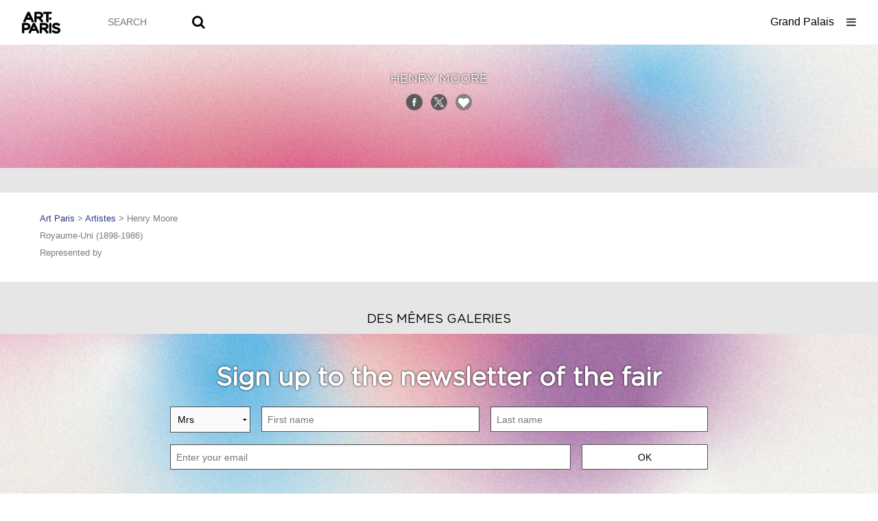

--- FILE ---
content_type: text/html; charset=UTF-8
request_url: https://www.artparis.com/en/artist/39773
body_size: 7759
content:

<!DOCTYPE html><html class="no-js" lang="en" >

<head>
	<meta charset="utf-8">
	 	 <title>Art Paris</title>
	<meta name="viewport" content="width=device-width, initial-scale=1.0">
	<meta name="description" content="Art Paris - Grand Palais > 9-12 April 2026">
	<meta name="robots" content="index,follow,NOODP" />
		 	<link rel="icon" type="image/png" href="/static/images/favicon.artparis.png" />
	<link rel="shortcut icon" type="image/png" href="/static/images/favicon.artparis.png" />
	<meta name="viewport" content="width=device-width, user-scalable=no" />
	<meta property="og:description" content=""/>
<meta property="og:title" content="Henry Moore -  Art Paris - Grand Palais &gt; 9-12 April 2026 "/>
<meta property="og:site_name" content="Art Paris"/>
<meta property="og:url" content="http://www.artparis.com/en/artist/39773"/>
<meta property="og:type" content="article"/>
<meta property="description" content="Art Paris - Grand Palais &gt; 9-12 April 2026"/>
<meta property="og:image" content="https://www.artparis.com/services/artwork/img?size=800&amp;media_key=wj2c2b3m"/>
	
	<link href="/static/css//bundle_artparis.css?ver=3.22" media="all" rel="stylesheet" type="text/css" />		<script type="text/javascript">
    //<![CDATA[
    JSCLASS_PATH = '/static/js/ext/jsclass';
userlang = 'en';
fair = 'artparis';
apCacheBust = '12.97';
AP = {
	Model : {},
	GalleristZone: {},
	URLs : {
		galleristIndex: '/en/gallerist',
		lockApplication: '/en/gallerist/lock',
		lockCatalog: '/en/gallerist/lockcatalog',
		lockBadges: '/en/gallerist/lockbadges'
	}
};    //]]>
</script>
<script type="text/javascript" src="/static/js/ext/jsclass/loader-browser.js?ver=12.97"></script>
<script type="text/javascript" src="/static/js/manifest.js?ver=12.97"></script>	<script type="text/javascript">
function whenJSClassLoaded() {
$(function() {
	new AP.Artistpage().init({
		layout_options : {
	loggedUser: '',
	loggedUserType: '',
	login_url: '/en/user/login',
	logout_url: '/en/user/logout',
	requested_page_needed_login: false,
	userspace_entrypoint_urls: {
		user: '/en/admin/gallerist/index',
		gallerist: '/en/gallerist',
		vip: '/en/vip_access',
		friend: '/en/friend_access',
		press: '/en/images_presse'
	},
	url_after_login: '',
	newsletter_subscription_url: '/en/newsletter/subscribe',
	enable_content_editor: false,
	search_widget: {
		$searchField: $('#globalsearchfield'),
		search_url: '/services/misc/globalsearch',
		unlimited_resultspage_url: '/en/search_results',
		link_to_artworkImage_URLPattern: '/services/artwork/img?size=_size_&media_key=_media_key_',
		link_to_artwork_URLPattern: '/en/artwork/_media_key_',
		link_to_artist_URLPattern: '/en/artist/_id_',
		link_to_gallerist_URLPattern: '/en/gallery/_id_'
	}
}
	});
});
}
JS.require('AP.NavigationParameters','AP.Artistpage', function() {
	whenJSClassLoaded();
	//sometimes things here ...
});
</script>
	
<!-- 	<link href="/static/css//bundle_artparis.css?ver=3.22" media="all" rel="stylesheet" type="text/css" />
<link href="/static/css/ext/ndk.css?v=5.2" media="all" rel="stylesheet" type="text/css" /> -->
	<link href="/static/css//bundle_artparis.css?ver=3.22" media="all" rel="stylesheet" type="text/css" />
<link href="/static/css/ext/ndk.css?v=5.2" media="all" rel="stylesheet" type="text/css" />
<link href="/static/css/ext/font-awesome.min.css" media="all" rel="stylesheet" type="text/css" />	
	<script type="text/javascript">userlang='en'</script>
	
	<script>
	  (function(i,s,o,g,r,a,m){i['GoogleAnalyticsObject']=r;i[r]=i[r]||function(){
	  (i[r].q=i[r].q||[]).push(arguments)},i[r].l=1*new Date();a=s.createElement(o),
	  m=s.getElementsByTagName(o)[0];a.async=1;a.src=g;m.parentNode.insertBefore(a,m)
	  })(window,document,'script','//www.google-analytics.com/analytics.js','ga');

	  ga('create', 'UA-7006232-6', 'auto');//'artparis.fr');
	  ga('send', 'pageview');
	
	</script>

<script>
var sharing_name_global = "Art Paris - Grand Palais > 9-12 April 2026 ";
var default_parallax_img = 'https://www.artparis.com/services/artwork/img?size=1600&media_key=EeLa758F';
</script>


</head>

<body class="artparis  lazy-fade-in0 ndk-lazy-effect0">
			<div class="modal-overlay">	</div>
	<div class="modal">
		<div class="modal-content">
			<div class="modal-title"></div>
			<a class="close-modal" title="Close"></a>
			<div class="slider mightyslider_modern_skin">
				<div class="frame">
					<div class="slide_element"></div>
				</div>
			</div>
		</div>
	</div>
	
	
	<!-- Container général -->
	<div class="container">
		<div class="mp-pusher" id="mp-pusher">
			<div id="header-section" class="clear clearfix">
				<div class="larger row">
					<div class="top-logo">
						<a href="/en"><img class="footer-map" src="/static/images/header_logo.png"/></a>
					</div>
					
					<div class="search-top">
						<span class="recherche">
							<input id="globalsearchfield" type="search" maxlength="16" placeholder="SEARCH">
						</span>
					</div>
					<div class="top-address">Grand Palais</div>
					
					
					<span class="burger-toggle pull-right" data-target="#cbp-hrmenu-overlay"><i class=" fa fa-bars"></i></span>
				</div>
			</div>
			
			<!-- Menu Horizontal -->
				<div id="cbp-hrmenu-overlay" class=" nav-overlay">
					<span class="burger-toggle pull-right" data-target="#cbp-hrmenu-overlay"><i class=" fa fa-close"></i></span>
				<nav id="cbp-hrmenu" class="fixedMenu">
					<div id="language_selector">
	<a href="/fr/artist/39773">FR</a><a href="/en/artist/39773">EN</a>
</div>
					
					<div class="top-links visible-xs">
						<ul class="clearfix clear">
														<li><a href="/en/vip_access">\VIP</a></li>
															<li><a href="/en/invitation/display/0/0">\INVITATION</a></li>
															<li><a href="/en/exhibitor/login">\EXHIBITOR SPACE</a></li>
													</ul>
					</div>
					<ul class="clearfix clear ">
						
						
													<li class="cbp-hropen">
								<a href="/en" class="hide-for-medium hide-for-small">Art Paris <i class="toggle-sub-menu fa fa-chevron-down"></i></a>
														<div class="cbp-hrsub">
									<div class="cbp-hrsub-inner">
																<div>
					
					<ul>
									<li><a href="/en/edition" >Edition 2026</a></li></ul></div>
															<div>
					
					<ul>
									<li><a href="/en/fairmap" >Map & Virtual Visit</a></li></ul></div>
															<div>
					
					<ul>
									<li><a href="/en/bookstore" >Catalogue</a></li></ul></div>
															<div>
					
					<ul>
									<li><a href="/en/exhibitors" >Exhibitors</a></li></ul></div>
															<div>
					
					<ul>
									<li><a href="/en/artists" >Artists</a></li></ul></div>
															<div>
					
					<ul>
									<li><a href="/en/artworks" >Artworks</a></li></ul></div>
															<div>
					
					<ul>
									<li><a href="/en/french_scene" >Immortal - French Scene</a></li></ul></div>
															<div>
					
					<ul>
									<li><a href="/en/guest_of_honour" >Out of Bounds</a></li></ul></div>
															<div>
					
					<ul>
									<li><a href="/en/soloshow" >Solo Show</a></li></ul></div>
															<div>
					
					<ul>
									<li><a href="/en/promises" >Promises</a></li></ul></div>
															<div>
					
					<ul>
									<li><a href="/en/french_design_art_edition" >French Design Art Edition</a></li></ul></div>
															<div>
					
					<ul>
									<li><a href="/en/special_projects3" >Eco-design of Art Paris</a></li></ul></div>
													</div>
							</div>
											</li>
												<li class="cbp-hropen">
								<a href="/en/paris_collections" class="hide-for-medium hide-for-small">Events <i class="toggle-sub-menu fa fa-chevron-down"></i></a>
														<div class="cbp-hrsub">
									<div class="cbp-hrsub-inner">
																<div>
					
					<ul>
									<li><a href="/en/paris_collections" >Paris collections</a></li></ul></div>
															<div>
					
					<ul>
									<li><a href="/en/special_projects" >Villa Hegra</a></li></ul></div>
															<div>
					
					<ul>
									<li><a href="/en/exposition" >Equinoxes x Camille Fournet</a></li></ul></div>
															<div>
					
					<ul>
									<li><a href="/en/other_exhibitor" >Montresso* Art Foundation</a></li></ul></div>
															<div>
					
					<ul>
									<li><a href="/en/other_exhibitor2" >Art Absolument</a></li></ul></div>
															<div>
					
					<ul>
									<li><a href="/en/sophie_ryder" >Sophie Ryder</a></li></ul></div>
															<div>
					
					<ul>
									<li><a href="/en/bnp_prize" >BNP Paribas Banque Privée Prize</a></li></ul></div>
															<div>
					
					<ul>
									<li><a href="/en/her_art_prize" >Her Art Prize</a></li></ul></div>
															<div>
					
					<ul>
									<li><a href="/en/talks" >Talks</a></li></ul></div>
															<div>
					
					<ul>
									<li><a href="/en/video_stories" >Vidéos Stories</a></li></ul></div>
															<div>
					
					<ul>
									<li><a href="/en/flash_news" >Flash News</a></li></ul></div>
															<div>
					
					<ul>
									<li><a href="/en/spring_in_paris" >In Paris during Art Paris</a></li></ul></div>
													</div>
							</div>
											</li>
												<li class="cbp-hropen">
								<a href="/en/contact" class="hide-for-medium hide-for-small">Informations <i class="toggle-sub-menu fa fa-chevron-down"></i></a>
														<div class="cbp-hrsub">
									<div class="cbp-hrsub-inner">
																<div>
					
					<ul>
									<li><a href="/en/contact" >Contact Us</a></li></ul></div>
															<div>
					
					<ul>
									<li><a href="/en/access" >Access</a></li></ul></div>
															<div>
					
					<ul>
									<li><a href="/en/fairmap" >Map & Virtual Visit</a></li></ul></div>
															<div>
					
					<ul>
									<li><a href="/en/travel" >Travel Partners</a></li></ul></div>
													</div>
							</div>
											</li>
												<li class="cbp-hropen">
								<a href="/en/become_partner" class="hide-for-medium hide-for-small">Partners <i class="toggle-sub-menu fa fa-chevron-down"></i></a>
														<div class="cbp-hrsub">
									<div class="cbp-hrsub-inner">
																<div>
					
					<ul>
									<li><a href="/en/become_partner" >Become Partner</a></li></ul></div>
															<div>
					
					<ul>
									<li><a href="/en/official_partners" >Partners</a></li></ul></div>
															<div>
					
					<ul>
									<li><a href="/en/special_projects2" >BNP Paribas Banque Privée</a></li></ul></div>
													</div>
							</div>
											</li>
												<li class="cbp-hropen">
								<a href="/en/press" class="hide-for-medium hide-for-small">Press <i class="toggle-sub-menu fa fa-chevron-down"></i></a>
														<div class="cbp-hrsub">
									<div class="cbp-hrsub-inner">
																<div>
					
					<ul>
									<li><a href="/en/press" >Press</a></li></ul></div>
															<div>
					
					<ul>
									<li><a href="/en/media_partners" >Media Partners</a></li></ul></div>
															<div>
					
					<ul>
									<li><a href="/en/press_book" >Press Book</a></li></ul></div>
															<div>
					
					<ul>
									<li><a href="/en/accreditation" >Accreditation</a></li></ul></div>
													</div>
							</div>
											</li>
											
					
						<!-- <li class="menu-newsletter">
								<div class="row collapse">
									<div class="small-9 columns">
										<input type="text" class="false_email_subscribe_newsletter" data-placeholder="stay in touch" data-alt-placeholder="Enter your email" placeholder="stay in touch">
									</div>
									<div class="small-3 columns right">
											<span class="false_button_subscribe_newsletter postfix">OK</span>
									</div>
								</div>
						</li> -->
						
						
					</ul>
					<ul class="menu-tools clear clearfix flex">
						<li class="menuitem_favorites">
							<a href="/en/my_favorites" class="link_to_my_favorites"></a>
							<div class="counter"></div>
						</li>
											</ul>
											<ul class="menu-tools clear clearfix flex">
							<li class="ticket_office">
								<a style="width:auto" class="label leasing_link" href="/en/leasing">Leasing simulator</a>
							</li>
						</ul>
										<div class="social-sharing">
						<ul class="flex">
						<li><a class="facebook" target="_blank" href="https://www.facebook.com/ArtParisArtFair/"></a></li>
						<li><a class="twitter"  target="_blank" href="https://twitter.com/ArtParisArtFair"></a></li>
						<li><a class="instagram"  target="_blank" href="https://www.instagram.com/artparisartfair/"></a></li>
						<li><a class="linkedin"  target="_blank" href="https://www.linkedin.com/company/artparis"></a></li>
						
						</ul>
					</div>
				</nav>
				</div>
			<!-- Menu Latéral -->
			<nav id="mp-menu" class="mp-menu" >
				<div class="mp-level">
					<h2 class="grey">Menu</h2>
					
					<ul class="mp-menu-ul-back" style="display:none">
						<li>
							<a id="small_apaf_logo" href="/en">Home</a>
						</li>
						<li class="icon icon-arrow-left">
							<a href="/en/tickets" target="_blank">TICKETS</a>
						</li>
						
													<li class="icon icon-arrow-left">
								<a href="#">Art Paris</a>
								<div class="mp-level">
									<h2 class="icon icon-display">Art Paris</h2>
									<a class="mp-back" href="#">Retour</a>
						<ul class="mp-menu-ul">										<li><a href="/en/edition" >Edition 2026</a></li>
																<li><a href="/en/fairmap" >Map & Virtual Visit</a></li>
																<li><a href="/en/bookstore" >Catalogue</a></li>
																<li><a href="/en/exhibitors" >Exhibitors</a></li>
																<li><a href="/en/artists" >Artists</a></li>
																<li><a href="/en/artworks" >Artworks</a></li>
																<li><a href="/en/french_scene" >Immortal - French Scene</a></li>
																<li><a href="/en/guest_of_honour" >Out of Bounds</a></li>
																<li><a href="/en/soloshow" >Solo Show</a></li>
																<li><a href="/en/promises" >Promises</a></li>
																<li><a href="/en/french_design_art_edition" >French Design Art Edition</a></li>
																<li><a href="/en/special_projects3" >Eco-design of Art Paris</a></li>
						</ul>								</div>
							</li>
													<li class="icon icon-arrow-left">
								<a href="#">Events</a>
								<div class="mp-level">
									<h2 class="icon icon-display">Events</h2>
									<a class="mp-back" href="#">Retour</a>
						<ul class="mp-menu-ul">										<li><a href="/en/paris_collections" >Paris collections</a></li>
																<li><a href="/en/special_projects" >Villa Hegra</a></li>
																<li><a href="/en/exposition" >Equinoxes x Camille Fournet</a></li>
																<li><a href="/en/other_exhibitor" >Montresso* Art Foundation</a></li>
																<li><a href="/en/other_exhibitor2" >Art Absolument</a></li>
																<li><a href="/en/sophie_ryder" >Sophie Ryder</a></li>
																<li><a href="/en/bnp_prize" >BNP Paribas Banque Privée Prize</a></li>
																<li><a href="/en/her_art_prize" >Her Art Prize</a></li>
																<li><a href="/en/talks" >Talks</a></li>
																<li><a href="/en/video_stories" >Vidéos Stories</a></li>
																<li><a href="/en/flash_news" >Flash News</a></li>
																<li><a href="/en/spring_in_paris" >In Paris during Art Paris</a></li>
						</ul>								</div>
							</li>
													<li class="icon icon-arrow-left">
								<a href="#">Informations</a>
								<div class="mp-level">
									<h2 class="icon icon-display">Informations</h2>
									<a class="mp-back" href="#">Retour</a>
						<ul class="mp-menu-ul">										<li><a href="/en/contact" >Contact Us</a></li>
																<li><a href="/en/access" >Access</a></li>
																<li><a href="/en/fairmap" >Map & Virtual Visit</a></li>
																<li><a href="/en/travel" >Travel Partners</a></li>
						</ul>								</div>
							</li>
													<li class="icon icon-arrow-left">
								<a href="#">Partners</a>
								<div class="mp-level">
									<h2 class="icon icon-display">Partners</h2>
									<a class="mp-back" href="#">Retour</a>
						<ul class="mp-menu-ul">										<li><a href="/en/become_partner" >Become Partner</a></li>
																<li><a href="/en/official_partners" >Partners</a></li>
																<li><a href="/en/special_projects2" >BNP Paribas Banque Privée</a></li>
						</ul>								</div>
							</li>
													<li class="icon icon-arrow-left">
								<a href="#">Press</a>
								<div class="mp-level">
									<h2 class="icon icon-display">Press</h2>
									<a class="mp-back" href="#">Retour</a>
						<ul class="mp-menu-ul">										<li><a href="/en/press" >Press</a></li>
																<li><a href="/en/media_partners" >Media Partners</a></li>
																<li><a href="/en/press_book" >Press Book</a></li>
																<li><a href="/en/accreditation" >Accreditation</a></li>
						</ul>								</div>
							</li>
													<li class="icon icon-arrow-left">
								<a href="#">VIP</a>
								<div class="mp-level">
									<h2 class="icon icon-display">VIP</h2>
									<a class="mp-back" href="#">Retour</a>
														</div>
							</li>
													<li class="icon icon-arrow-left">
								<a href="#">EXHIBITOR SPACE</a>
								<div class="mp-level">
									<h2 class="icon icon-display">EXHIBITOR SPACE</h2>
									<a class="mp-back" href="#">Retour</a>
														</div>
							</li>
												<!-- <li class="menu-newsletter-mob">
										<div class="row collapse">
											<div class="small-9 columns">
												<input type="text" class="false_email_subscribe_newsletter" data-placeholder="stay in touch" data-alt-placeholder="Enter your email" placeholder="stay in touch">
											</div>
											<div class="small-3 columns right">
													<span class="false_button_subscribe_newsletter postfix">OK</span>
											</div>
										</div>
								</li> -->
					</ul>
				</div>
			</nav> 
			<!-- /mp-menu -->

			<div id="scroller" class="scroller"><!-- Container décalé par le menu latéral -->
				<div class="scroller-inner">
					<div class="content clearfix">
						


<div class="page-content-head-2 grey">
	<div class="row">
		<div class="large-12 columns titre parallax parallaxHeight_25 js_parallax">
			<h5 class="uppercaseIt">HENRY MOORE</h5>
			<div id="artist_sharing" class="sharing_container" entity_type="favorites_artists" entity_id="39773" entity_name="Henry Moore" socialsharestatus="Henry Moore -  Art Paris - Grand Palais &gt; 9-12 April 2026  - http://www.artparis.com/en/artist/39773"></div>
		</div>
	</div>
</div>

<div class="larger row">
	<div class="large-12 columns">
		<ul class="artiste">
			<li class="artiste"><a href="/">Art Paris</a> &gt; <a href="/en/artists">Artistes</a> &gt; Henry Moore</li>
			<li class="artiste">Royaume-Uni (1898-1986)</li>
			<li class="artiste">Represented by </li>
		</ul>
	</div>
</div>

<script> if ('undefined' == typeof artworks_slides) artworks_slides = {}; artworks_slides.artist = [];</script><div class="larger row use_masonry">
</div>



<div class="page-container grey">

	<div class="row">
		<div class="large-12 columns titre">
			<h5>DES MÊMES GALERIES</h5>
		</div>
	</div>

	<script> if ('undefined' == typeof artworks_slides) artworks_slides = {}; artworks_slides.same_galleries = [];</script>
	<div class="larger row use_masonry">
	</div><!-- /.row -->
	
</div><!-- /.page-container -->						<div  class="larger index_row clear clearfix newsletter-row">
							<div class="parallax parallaxHeight_25 js_parallax">
								<h2><em>Sign up to the newsletter of the fair</em></h2>
								<div class="row collapse">
									<div class="newsletter-parallax-block">
										<div class="small-2 columns newsletter_input">
											<select type="select" name="civilite" class="false_civilite_subscribe_newsletter">
												<option value="Mme">Mrs</option>
												<option value="Mr">Mr</option>
											</select>
										</div>
										<div class="small-5 columns newsletter_input">
											<input type="text" class="false_firstname_subscribe_newsletter" data-placeholder="First name" data-alt-placeholder="First name" placeholder="First name"/>
										</div>
										<div class="small-5 columns newsletter_input">
											<input type="text" class="false_lastname_subscribe_newsletter" data-placeholder="Last name" data-alt-placeholder="Last name" placeholder="Last name"/>
										</div>
										<div class="small-9 columns newsletter_input">
											<input type="text" class="false_email_subscribe_newsletter" data-placeholder="Enter your email" data-alt-placeholder="Enter your email" placeholder="Enter your email">
										</div>
										<div class="small-3 columns right newsletter_input">
												<span class="false_button_subscribe_newsletter postfix">OK</span>
										</div>
									</div>
								</div>
							</div>
							</div>
							
						<footer class="clearfix parallax">
							<div class="footer-container" style="padding-bottom:8em">
								<div class="larger row">	
									<div class="large-6 medium-6 small-12 columns footer-column">
										<div class="row">
											<div class="small-6 large-6 columns show-for-large-up-cancel">
												<!-- <ul class="titre-footer no-bullet">
													<li><a href="/en">Home</a></li> 
													<li><a href="/en/galleries">Galleries</a></li> 
													<li><a href="/en/artists">Artists</a></li> 
													<li><a href="/en/artworks">Artworks</a></li>
													<li><a href="/en/flash_news">Events</a></li>
													<li><a href="/en/access">access</a></li>
													<li><a href="/en/recruitement">recruitement</a></li>
												</ul> -->
											</div>
											<!-- <div class="small-6 large-6 columns show-for-large-up-cancel">
																						</div> -->
											<div class="columns horaires">
												<div id="editable-markdown-82x3qh"><h3>Public Opening Hours</h3>

<p><br>Thursday 9 April 2026: 12pm – 8pm<br>
Friday 10 April 2026: 12pm – 9pm<br>
Saturday 11 April 2026: 12pm – 8pm<br>
Sunday 12 April 2026: 12pm – 7pm</p></p>

<h3>Access</h3>

<p>Grand Palais
<br>7 avenue Winston Churchill
<br>75008 Paris</p>
</div>
											</div>
											<div class="footConnect clear columns">
												<div class="access_private_space">
													<div class="row collapse">
														<div class="small-12 columns left">
															<ul class="titre-footer no-bullet">
																<li>EXHIBITOR ACCESS</li>
																<li class="access_private_space__user"></li>
															</ul>
														</div>
													</div>
													<div class="row collapse">
														<div class="small-9 columns">
															<a class="link_to_userspace_entrypoint postfix submit">My space</a>
														</div>
														<div class="small-3 columns right">
															<span class="logout_button postfix submit">Logout</span>
														</div>
													</div>
												</div>
											
											
												<form class="login_form onBlackBG">
													<div class="row collapse">
														<div class="small-12 columns left">
															<ul class="titre-footer no-bullet">
																<li class="galerie hide-for-small">
																	<a href="/en/exhibitor/login">EXHIBITOR ACCESS</a>
																</li>
															</ul>
														</div>
													</div>
													<div class="row collapse">
														<div class="small-12 medium-12 large-9 columns left">
															<input type="text" name="username" placeholder="Identifiant">
														</div>
													</div>
													<div class="row collapse">
														<div class="small-9 columns">
															<input type="password" name="password" placeholder="Mot de passe">
														</div>
														<div class="small-3 columns right">
															<span class="postfix submit">Login</span>
														</div>
													</div>
													<div class="row collapse messages">
													</div>
												</form>
											</div>
										
											<div class="columns">
												
		
												<form id="newsletter_subscribing_form" style="display:none">
													<div class="row collapse">	
														<div class="small-12 columns newsletter_input">
														<ul class="titre-footer no-bullet">
															<li class="galerie hide-for-small">SUBSCRIBE TO THE NEWSLETTER.</li>
														</ul>
														</div>
														<div class="small-2 columns newsletter_input">
															<select type="select" id="civilite_subscribe_newsletter" name="civilite">
																<option value="Mme">Mrs</option>
																<option value="Mr">Mr</option>
															</select>
														</div>
														<div class="small-5 columns newsletter_input">
															<input type="text" id="firstname_subscribe_newsletter" name="firstname" class="false_firstname_subscribe_newsletter" data-placeholder="First name" data-alt-placeholder="First name" placeholder="First name"/>
														</div>
														<div class="small-5 columns newsletter_input">
															<input type="text" id="lastname_subscribe_newsletter" name="lastname" class="false_lastname_subscribe_newsletter" data-placeholder="Last name" data-alt-placeholder="Last name" placeholder="Last name"/>
														</div>
														<hr>
														<div class="small-9 columns newsletter_input">
															<input type="text" id="email_subscribe_newsletter" placeholder="Enter your email address">
														</div>
														<div class="small-3 columns right newsletter_input">
															<span id="button_subscribe_newsletter" class="postfix">OK</span>
														</div>
													</div>
												</form>
											</div>
											
										</div>
									</div>
									<div class="large-6 medium-6 small-12 columns footer-column">
										<div class="row">
											<div class="columns">
												<a href="https://www.google.fr/maps/search/Plateau+Joffre+75007+Paris/@48.8527522,2.3010108,17z/data=!3m1!4b1" target="_blank">
												<img class="footer-map" src="/static/images/map_champs_mars.jpeg"/>
												</a>
											</div>
											<div class="footer-align-bottom">
												<div class="columns small-12 large-8">
													<div id="editable-markdown-82x5qf"><p>© Art Paris 2025 - Grand Palais</p>
</div>
												</div>
												<div class="columns small-12 large-4">
													<div class="social-sharing">
														<ul class="flex">
														<li><a class="facebook" target="_blank" href="https://www.facebook.com/ArtParisArtFair/"></a></li>
														<li><a class="twitter"  target="_blank" href="https://twitter.com/ArtParisArtFair"></a></li>
														<li><a class="instagram"  target="_blank" href="https://www.instagram.com/artparisartfair/"></a></li>
														<li><a class="linkedin"  target="_blank" href="https://www.linkedin.com/company/artparis"></a></li>
														
														</ul>
													</div>
												</div>
											</div>
										</div>
										
									</div>
								</div><!-- /row -->

								
							</div><!-- /.footer-container -->
						</footer>

					</div><!-- /.content clearfix -->
				</div><!-- /scroller-inner -->
			</div><!-- /scroller -->
		</div><!-- /mp-pusher -->
	</div><!-- /container -->
	
	<script>
	window.axeptioSettings = {
	  clientId: "638f4b5b6225754a8d9f2b3a",
	};
	 
	(function(d, s) {
	  var t = d.getElementsByTagName(s)[0], e = d.createElement(s);
	  e.async = true; e.src = "//static.axept.io/sdk.js";
	  t.parentNode.insertBefore(e, t);
	})(document, "script");
	</script>
	<!-- Global site tag (gtag.js) - Google Analytics -->
	<script async src="https://www.googletagmanager.com/gtag/js?id=G-LV3BB7NVS3"></script>

	<script>
	  window.dataLayer = window.dataLayer || [];
		function gtag(){dataLayer.push(arguments);}
		gtag('js', new Date());
	  
		gtag('config', 'G-LV3BB7NVS3');

	  
/*
	  $(document).on('click', "[href='https://ticket.anixy.com/apaf18/public']", function(){
	  	ga('send', {
	  	  hitType: 'event',
	  	  eventCategory: 'clic_bouton',
	  	  eventAction: 'clic',
	  	  eventLabel: 'clic_bouton_ticket',
	  	  eventValue: '1'
	  	});
	    })
*/
	  	
	  // function deviceOrientation() {
		// 	var body = document.body;
		// 	body.classList = '';
		// 	switch(window.orientation) {
		// 	  case 90:
		// 		body.classList.add('rotation90');
		// 		break;
		// 	  case -90:
		// 		body.classList.add('rotation-90');
		// 		break;
		// 	  default:
		// 		body.classList.add('portrait');
		// 		break;
		// 	}
		//   }
		//   window.addEventListener('orientationchange', deviceOrientation);
		//   deviceOrientation();
	  
	</script>
	
	<div class="lds-roller"><div></div><div></div><div></div><div></div><div></div><div></div><div></div><div></div></div>
	
	<script id="leasing-controls-tpl" type="text/x-mustache">
    <div id="leasing-calculator-controls">
    <div class=" clear clearfix">{{{leasign_text_editable}}}</div>
        <label>Exemple de prix en €</label>
        <input min="1000" type="number"  value="{{amount}}" class="leasing_amount_input" name="leasing_amount"/>
        <label>Duration of the leasing in months</label>
        <div class="mensualities-button">
            {{#mensualities}}
            <span data-value="{{name}}" class="mensuality-button {{class}}">{{name}}</span>
            {{/mensualities}}
        </div>
    </div>
    <div id="leasing-calculator-results"></div>
</script>

<script id="leasing-tpl" type="text/x-mustache">
    <div class="calculator">
        <div class="calculator-result">
            <div class="mensuality result-row">
                <span class="result-label">Monthly installments <i class="fa fa-question infos-tootltip" data-tooltip title="Amount excluding tax that will be debited each month and that you can deduct from your taxable income 
 "></i> :  </span>
                <span class="result">{{mensuality}}€</span>
            </div>
            <div class="eco-impot result-row">
                <span class="result-label">Tax savings <i class="fa fa-question infos-tootltip" data-tooltip title="The payments are deductible from the taxable income. "></i> :  </span>
                <span class="result">{{ecoimpots}}€</span>
            </div>
            <div class="tottal-cost result-row">
                <span class="result-label">Global cost <i class="fa fa-question infos-tootltip" data-tooltip title="Total cost of monthly payments and residual value minus tax savings."></i> :  </span>
                <span class="result">{{total}}€</span>
            </div>
        </div>
        <div class="leasign2msg button">
            RECEIVE YOUR SIMULATION            <br><span class="btn-sub">Your contact :
                <br> Caroline Farin - collectorinvest@artparis.com - +33 6 02 17 53 45</span>
        </div>
        <div>{{{leasign_text_editable}}}</div>
    </div>
</script>
<script id="leasing-msg" type="text/x-mustache">
Hello,<br />I am interested in this artwork and would eventually like to lease it through my company.<br />Could you contact me for more information? <br />Best regards<br/><br/>

- Montant en € : {{amount}}€<br/>
- Duration of the leasing in months : {{duration}}<br/>
- Monthly installments : {{mensuality}}€<br/>
- Tax savings : {{ecoimpots}}€<br/>
- Global cost : {{total}}€<br/>
</script>

<style>
    .calculator-result {
        border: 2px solid var(--lightgrey);
        padding: 1rem;
    }
    .mensualities-button {
        display: flex;
        flex-direction: row;
        gap: 5px;
        flex-wrap: nowrap;
        align-content: center;
        justify-content: flex-start;
        align-items: center;
    }
    span.mensuality-button {
        padding: 1rem;
        font-size: 1rem;
        background: var(--lightgrey);
    }
    span.mensuality-button.selected {
        background: var(--dominente1);
        color: var(--white);
    }
    .result-row {
        display: flex;
        padding: 0.5rem 0 0 0;
        font-size: 1.3rem;
        flex-direction: row;
        align-content: space-between;
        justify-content: space-between;
        align-items: center;
        margin: 0.5rem 0;
        border-bottom: 1px dashed var(--lightgrey);
    }
    .tooltip{
        z-index: 99999
    }
    .infos-tootltip {
        border: 1px solid;
        width: 1rem;
        height: 1rem;
        text-align: center;
        border-radius: 50%;
        color: var(--white);
        background: var(--dominente1);
        font-weight: lighter;
    }
    #contactform > .contactform_panel.contactform_leasign > form #contactform_message{
        height:14rem
    }
    .btn-sub {
        text-transform: none;
        clear: both;
        color: var(--white);
        font-size: 1em;
        word-wrap: normal;
    }
    body.artparis 
         .leasign2msg.button {
        padding: 1rem;
        max-width: 20rem;
    }
    .leasign2msg .btn-sub {
        font-size: 0.8em;
    }
    input.leasing_amount_input {
        width: auto;
    }
   
</style>
<div style="display:none" id="editable-markdown-lea001" class="columns clear clearfix"><h4>Businesses, buy your work through a lease-purchase agreement<br></h4>

<p>Spread the payment of your artwork over 13 to 60 months and reduce your corporation tax by deducting leasing from your taxable income.</p>

<h4>Simulate your leasing :<br></h4>

<p>Calculate and adjust your monthly payments and estimate the tax exemption gains generated by art leasing.</p>
</div><div style="display:none" id="editable-markdown-lea002" class="columns clear clearfix"><p>*This simulation is offered to you for information only, and does not constitute a contractual proposal, which can only be communicated to you after study and validation of your financial documents by our partner.</p>
</div></body>
</html>

--- FILE ---
content_type: text/css
request_url: https://www.artparis.com/static/css//bundle_artparis.css?ver=3.22
body_size: 34471
content:
@charset "UTF-8"; /*! normalize.css v2.1.2 | MIT License | git.io/normalize */
article,
aside,
details,
figcaption,
figure,
footer,
header,
hgroup,
main,
nav,
section,
summary {
  display: block;
}
audio,
canvas,
video {
  display: inline-block;
}
audio:not([controls]) {
  display: none;
  height: 0;
}
[hidden],
template {
  display: none;
}
script {
  display: none !important;
}
html {
  font-family: sans-serif;
  -ms-text-size-adjust: 100%;
  -webkit-text-size-adjust: 100%;
}
body {
  margin: 0;
}
a {
  background: transparent;
}
a:focus {
  outline: thin dotted;
}
a:active,
a:hover {
  outline: 0;
}
h1 {
  font-size: 2em;
  margin: 0.67em 0;
}
abbr[title] {
  border-bottom: 1px dotted;
}
b,
strong {
  font-weight: 700;
}
dfn {
  font-style: italic;
}
hr {
  -moz-box-sizing: content-box;
  box-sizing: content-box;
  height: 0;
}
mark {
  background: #ff0;
  color: #000;
}
code,
kbd,
pre,
samp {
  font-family: monospace, serif;
  font-size: 1em;
}
pre {
  white-space: pre-wrap;
}
q {
  quotes: "\201C""\201D""\2018""\2019";
}
small {
  font-size: 80%;
}
sub,
sup {
  font-size: 75%;
  line-height: 0;
  position: relative;
  vertical-align: baseline;
}
sup {
  top: -0.5em;
}
sub {
  bottom: -0.25em;
}
img {
  border: 0;
}
svg:not(:root) {
  overflow: hidden;
}
figure {
  margin: 0;
}
fieldset {
  border: 1px solid silver;
  margin: 0 2px;
  padding: 0.35em 0.625em 0.75em;
}
legend {
  border: 0;
  padding: 0;
}
button,
input,
select,
textarea {
  font-family: inherit;
  font-size: 100%;
  margin: 0;
}
button,
input {
  line-height: normal;
}
button,
select {
  text-transform: none;
}
button,
html input[type="button"],
input[type="reset"],
input[type="submit"] {
  -webkit-appearance: button;
  cursor: pointer;
}
button[disabled],
html input[disabled] {
  cursor: default;
}
input[type="checkbox"],
input[type="radio"] {
  box-sizing: border-box;
  padding: 0;
}
input[type="search"] {
  -webkit-appearance: textfield;
  -moz-box-sizing: content-box;
  -webkit-box-sizing: content-box;
  box-sizing: content-box;
}
input[type="search"]::-webkit-search-cancel-button,
input[type="search"]::-webkit-search-decoration {
  -webkit-appearance: none;
}
button::-moz-focus-inner,
input::-moz-focus-inner {
  border: 0;
  padding: 0;
}
textarea {
  overflow: auto;
  vertical-align: top;
}
table {
  border-collapse: collapse;
  border-spacing: 0;
}
@font-face {
  font-family: GothamRoundedBook;
  src: url(fonts/gothamrnd-book.eot);
  src: url(fonts/gothamrnd-book.eot) format("embedded-opentype"),
    url(fonts/gothamrnd-book.woff) format("woff"),
    url(fonts/gothamrnd-book.ttf) format("truetype"),
    url(fonts/gothamrnd-book.svg#GothamRoundedBook) format("svg");
  font-weight: 400;
}
@font-face {
  font-family: GothamRoundedBold;
  src: url(fonts/gothamrnd-bold.eot);
  src: url(fonts/gothamrnd-bold.eot) format("embedded-opentype"),
    url(fonts/gothamrnd-bold.woff) format("woff"),
    url(fonts/gothamrnd-bold.ttf) format("truetype"),
    url(fonts/gothamrnd-bold.svg#GothamRoundedBold) format("svg");
  font-weight: 400;
}
@font-face {
  font-family: NationalBook;
  src: url(fonts/National-Book.eot);
  src: url(fonts/National-Book.eot) format("embedded-opentype"),
    url(fonts/National-Book.woff) format("woff"),
    url(fonts/National-Book.ttf) format("truetype"),
    url(fonts/National-Book.svg#National-Book) format("svg");
  font-weight: 400;
}
@font-face {
  font-family: NationalBold;
  src: url(fonts/National-Bold.eot);
  src: url(fonts/National-Bold.eot) format("embedded-opentype"),
    url(fonts/National-Bold.woff) format("woff"),
    url(fonts/National-Bold.ttf) format("truetype"),
    url(fonts/National-Bold.svg#National-Bold) format("svg");
  font-weight: 400;
}
@font-face {
  font-family: NationalExtrabold;
  src: url(fonts/National-Extrabold.eot);
  src: url(fonts/National-Extrabold.eot) format("embedded-opentype"),
    url(fonts/National-Extrabold.woff) format("woff"),
    url(fonts/National-Extrabold.ttf) format("truetype"),
    url(fonts/National-Extrabold.svg#National-Extrabold) format("svg");
  font-weight: 400;
}
meta.foundation-mq-small {
  font-family: "/only screen and (max-width: 40em)/";
  width: 0;
}
meta.foundation-mq-medium {
  font-family: "/only screen and (min-width:40.063em) and (max-width:64em)/";
  width: 40.063em;
}
meta.foundation-mq-large {
  font-family: "/only screen and (min-width:64.063em)/";
  width: 64.063em;
}
meta.foundation-mq-xlarge {
  font-family: "/only screen and (min-width:90.063em)/";
  width: 90.063em;
}
meta.foundation-mq-xxlarge {
  font-family: "/only screen and (min-width:120.063em)/";
  width: 120.063em;
}
*,
:before,
:after {
  -moz-box-sizing: border-box;
  -webkit-box-sizing: border-box;
  box-sizing: border-box;
}
html,
body {
  font-size: 100%;
}
body {
  background: #fff;
  color: #222;
  padding: 0;
  margin: 0;
  font-family: "Helvetica Neue", Helvetica, Helvetica, Arial, sans-serif;
  font-weight: 400;
  font-style: normal;
  line-height: 1;
  position: relative;
  cursor: default;
}
a:hover {
  cursor: pointer;
}
img,
object,
embed {
  max-width: 100%;
  height: auto;
}
object,
embed {
  height: 100%;
}
img {
  -ms-interpolation-mode: bicubic;
}
#map_canvas img,
#map_canvas embed,
#map_canvas object,
.map_canvas img,
.map_canvas embed,
.map_canvas object {
  max-width: none !important;
}
.left {
  float: left !important;
}
.right {
  float: right !important;
}
.clearfix {
  *zoom: 1;
}
.clearfix:before,
.clearfix:after {
  content: " ";
  display: table;
}
.clearfix:after {
  clear: both;
}
.text-left {
  text-align: left !important;
}
.text-right {
  text-align: right !important;
}
.text-center {
  text-align: center !important;
}
.text-justify {
  text-align: justify !important;
}
.hide {
  display: none;
}
.antialiased {
  -webkit-font-smoothing: antialiased;
}
img {
  display: inline-block;
  vertical-align: middle;
}
textarea {
  height: auto;
  min-height: 50px;
}
select {
  width: 100%;
}
.row {
  width: 100%;
  margin-left: auto;
  margin-right: auto;
  margin-top: 0;
  margin-bottom: 0;
  max-width: 62.5rem;
  *zoom: 1;
}
.row:before,
.row:after {
  content: " ";
  display: table;
}
.row:after {
  clear: both;
}
.row.collapse > .column,
.row.collapse > .columns {
  position: relative;
  padding-left: 0;
  padding-right: 0;
  float: left;
}
.row.collapse .row {
  margin-left: 0;
  margin-right: 0;
}
.row .row {
  width: auto;
  margin-left: -0.9375rem;
  margin-right: -0.9375rem;
  margin-top: 0;
  margin-bottom: 0;
  max-width: none;
  *zoom: 1;
}
.row .row:before,
.row .row:after {
  content: " ";
  display: table;
}
.row .row:after {
  clear: both;
}
.row .row.collapse {
  width: auto;
  margin: 0;
  max-width: none;
  *zoom: 1;
}
.row .row.collapse:before,
.row .row.collapse:after {
  content: " ";
  display: table;
}
.row .row.collapse:after {
  clear: both;
}
.column,
.columns {
  position: relative;
  padding-left: 0.9375rem;
  padding-right: 0.9375rem;
  width: 100%;
  float: left;
}
@media only screen {
  .small-push-1 {
    position: relative;
    left: 8.33333%;
    right: auto;
  }
  .small-pull-1 {
    position: relative;
    right: 8.33333%;
    left: auto;
  }
  .small-push-2 {
    position: relative;
    left: 16.66667%;
    right: auto;
  }
  .small-pull-2 {
    position: relative;
    right: 16.66667%;
    left: auto;
  }
  .small-push-3 {
    position: relative;
    left: 25%;
    right: auto;
  }
  .small-pull-3 {
    position: relative;
    right: 25%;
    left: auto;
  }
  .small-push-4 {
    position: relative;
    left: 33.33333%;
    right: auto;
  }
  .small-pull-4 {
    position: relative;
    right: 33.33333%;
    left: auto;
  }
  .small-push-5 {
    position: relative;
    left: 41.66667%;
    right: auto;
  }
  .small-pull-5 {
    position: relative;
    right: 41.66667%;
    left: auto;
  }
  .small-push-6 {
    position: relative;
    left: 50%;
    right: auto;
  }
  .small-pull-6 {
    position: relative;
    right: 50%;
    left: auto;
  }
  .small-push-7 {
    position: relative;
    left: 58.33333%;
    right: auto;
  }
  .small-pull-7 {
    position: relative;
    right: 58.33333%;
    left: auto;
  }
  .small-push-8 {
    position: relative;
    left: 66.66667%;
    right: auto;
  }
  .small-pull-8 {
    position: relative;
    right: 66.66667%;
    left: auto;
  }
  .small-push-9 {
    position: relative;
    left: 75%;
    right: auto;
  }
  .small-pull-9 {
    position: relative;
    right: 75%;
    left: auto;
  }
  .small-push-10 {
    position: relative;
    left: 83.33333%;
    right: auto;
  }
  .small-pull-10 {
    position: relative;
    right: 83.33333%;
    left: auto;
  }
  .small-push-11 {
    position: relative;
    left: 91.66667%;
    right: auto;
  }
  .small-pull-11 {
    position: relative;
    right: 91.66667%;
    left: auto;
  }
  .column,
  .columns {
    position: relative;
    padding-left: 0.9375rem;
    padding-right: 0.9375rem;
    float: left;
  }
  .small-1 {
    position: relative;
    width: 8.33333%;
  }
  .small-2 {
    position: relative;
    width: 16.66667%;
  }
  .small-3 {
    position: relative;
    width: 25%;
  }
  .small-4 {
    position: relative;
    width: 33.33333%;
  }
  .small-5 {
    position: relative;
    width: 41.66667%;
  }
  .small-6 {
    position: relative;
    width: 50%;
  }
  .small-7 {
    position: relative;
    width: 58.33333%;
  }
  .small-8 {
    position: relative;
    width: 66.66667%;
  }
  .small-9 {
    position: relative;
    width: 75%;
  }
  .small-10 {
    position: relative;
    width: 83.33333%;
  }
  .small-11 {
    position: relative;
    width: 91.66667%;
  }
  .small-12 {
    position: relative;
    width: 100%;
  }
  .small-offset-0 {
    position: relative;
    margin-left: 0;
  }
  .small-offset-1 {
    position: relative;
    margin-left: 8.33333%;
  }
  .small-offset-2 {
    position: relative;
    margin-left: 16.66667%;
  }
  .small-offset-3 {
    position: relative;
    margin-left: 25%;
  }
  .small-offset-4 {
    position: relative;
    margin-left: 33.33333%;
  }
  .small-offset-5 {
    position: relative;
    margin-left: 41.66667%;
  }
  .small-offset-6 {
    position: relative;
    margin-left: 50%;
  }
  .small-offset-7 {
    position: relative;
    margin-left: 58.33333%;
  }
  .small-offset-8 {
    position: relative;
    margin-left: 66.66667%;
  }
  .small-offset-9 {
    position: relative;
    margin-left: 75%;
  }
  .small-offset-10 {
    position: relative;
    margin-left: 83.33333%;
  }
  [class*="column"] + [class*="column"]:last-child {
    float: right;
  }
  [class*="column"] + [class*="column"].end {
    float: left;
  }
  .column.small-centered,
  .columns.small-centered {
    position: relative;
    margin-left: auto;
    margin-right: auto;
    float: none !important;
  }
  .column.small-uncentered,
  .columns.small-uncentered {
    margin-left: 0;
    margin-right: 0;
    float: left !important;
  }
  .column.small-uncentered.opposite,
  .columns.small-uncentered.opposite {
    float: right !important;
  }
}
@media only screen and (min-width: 40.063em) {
  .medium-push-1 {
    position: relative;
    left: 8.33333%;
    right: auto;
  }
  .medium-pull-1 {
    position: relative;
    right: 8.33333%;
    left: auto;
  }
  .medium-push-2 {
    position: relative;
    left: 16.66667%;
    right: auto;
  }
  .medium-pull-2 {
    position: relative;
    right: 16.66667%;
    left: auto;
  }
  .medium-push-3 {
    position: relative;
    left: 25%;
    right: auto;
  }
  .medium-pull-3 {
    position: relative;
    right: 25%;
    left: auto;
  }
  .medium-push-4 {
    position: relative;
    left: 33.33333%;
    right: auto;
  }
  .medium-pull-4 {
    position: relative;
    right: 33.33333%;
    left: auto;
  }
  .medium-push-5 {
    position: relative;
    left: 41.66667%;
    right: auto;
  }
  .medium-pull-5 {
    position: relative;
    right: 41.66667%;
    left: auto;
  }
  .medium-push-6 {
    position: relative;
    left: 50%;
    right: auto;
  }
  .medium-pull-6 {
    position: relative;
    right: 50%;
    left: auto;
  }
  .medium-push-7 {
    position: relative;
    left: 58.33333%;
    right: auto;
  }
  .medium-pull-7 {
    position: relative;
    right: 58.33333%;
    left: auto;
  }
  .medium-push-8 {
    position: relative;
    left: 66.66667%;
    right: auto;
  }
  .medium-pull-8 {
    position: relative;
    right: 66.66667%;
    left: auto;
  }
  .medium-push-9 {
    position: relative;
    left: 75%;
    right: auto;
  }
  .medium-pull-9 {
    position: relative;
    right: 75%;
    left: auto;
  }
  .medium-push-10 {
    position: relative;
    left: 83.33333%;
    right: auto;
  }
  .medium-pull-10 {
    position: relative;
    right: 83.33333%;
    left: auto;
  }
  .medium-push-11 {
    position: relative;
    left: 91.66667%;
    right: auto;
  }
  .medium-pull-11 {
    position: relative;
    right: 91.66667%;
    left: auto;
  }
  .column,
  .columns {
    position: relative;
    padding-left: 0.9375rem;
    padding-right: 0.9375rem;
    float: left;
  }
  .medium-1 {
    position: relative;
    width: 8.33333%;
  }
  .medium-2 {
    position: relative;
    width: 16.66667%;
  }
  .medium-3 {
    position: relative;
    width: 25%;
  }
  .medium-4 {
    position: relative;
    width: 33.33333%;
  }
  .medium-5 {
    position: relative;
    width: 41.66667%;
  }
  .medium-6 {
    position: relative;
    width: 50%;
  }
  .medium-7 {
    position: relative;
    width: 58.33333%;
  }
  .medium-8 {
    position: relative;
    width: 66.66667%;
  }
  .medium-9 {
    position: relative;
    width: 75%;
  }
  .medium-10 {
    position: relative;
    width: 83.33333%;
  }
  .medium-11 {
    position: relative;
    width: 91.66667%;
  }
  .medium-12 {
    position: relative;
    width: 100%;
  }
  .medium-offset-0 {
    position: relative;
    margin-left: 0;
  }
  .medium-offset-1 {
    position: relative;
    margin-left: 8.33333%;
  }
  .medium-offset-2 {
    position: relative;
    margin-left: 16.66667%;
  }
  .medium-offset-3 {
    position: relative;
    margin-left: 25%;
  }
  .medium-offset-4 {
    position: relative;
    margin-left: 33.33333%;
  }
  .medium-offset-5 {
    position: relative;
    margin-left: 41.66667%;
  }
  .medium-offset-6 {
    position: relative;
    margin-left: 50%;
  }
  .medium-offset-7 {
    position: relative;
    margin-left: 58.33333%;
  }
  .medium-offset-8 {
    position: relative;
    margin-left: 66.66667%;
  }
  .medium-offset-9 {
    position: relative;
    margin-left: 75%;
  }
  .medium-offset-10 {
    position: relative;
    margin-left: 83.33333%;
  }
  [class*="column"] + [class*="column"]:last-child {
    float: right;
  }
  [class*="column"] + [class*="column"].end {
    float: left;
  }
  .column.medium-centered,
  .columns.medium-centered {
    position: relative;
    margin-left: auto;
    margin-right: auto;
    float: none !important;
  }
  .column.medium-uncentered,
  .columns.medium-uncentered {
    margin-left: 0;
    margin-right: 0;
    float: left !important;
  }
  .column.medium-uncentered.opposite,
  .columns.medium-uncentered.opposite {
    float: right !important;
  }
  .push-1 {
    position: relative;
    left: 8.33333%;
    right: auto;
  }
  .pull-1 {
    position: relative;
    right: 8.33333%;
    left: auto;
  }
  .push-2 {
    position: relative;
    left: 16.66667%;
    right: auto;
  }
  .pull-2 {
    position: relative;
    right: 16.66667%;
    left: auto;
  }
  .push-3 {
    position: relative;
    left: 25%;
    right: auto;
  }
  .pull-3 {
    position: relative;
    right: 25%;
    left: auto;
  }
  .push-4 {
    position: relative;
    left: 33.33333%;
    right: auto;
  }
  .pull-4 {
    position: relative;
    right: 33.33333%;
    left: auto;
  }
  .push-5 {
    position: relative;
    left: 41.66667%;
    right: auto;
  }
  .pull-5 {
    position: relative;
    right: 41.66667%;
    left: auto;
  }
  .push-6 {
    position: relative;
    left: 50%;
    right: auto;
  }
  .pull-6 {
    position: relative;
    right: 50%;
    left: auto;
  }
  .push-7 {
    position: relative;
    left: 58.33333%;
    right: auto;
  }
  .pull-7 {
    position: relative;
    right: 58.33333%;
    left: auto;
  }
  .push-8 {
    position: relative;
    left: 66.66667%;
    right: auto;
  }
  .pull-8 {
    position: relative;
    right: 66.66667%;
    left: auto;
  }
  .push-9 {
    position: relative;
    left: 75%;
    right: auto;
  }
  .pull-9 {
    position: relative;
    right: 75%;
    left: auto;
  }
  .push-10 {
    position: relative;
    left: 83.33333%;
    right: auto;
  }
  .pull-10 {
    position: relative;
    right: 83.33333%;
    left: auto;
  }
  .push-11 {
    position: relative;
    left: 91.66667%;
    right: auto;
  }
  .pull-11 {
    position: relative;
    right: 91.66667%;
    left: auto;
  }
}
@media only screen and (min-width: 64.063em) {
  .large-push-1 {
    position: relative;
    left: 8.33333%;
    right: auto;
  }
  .large-pull-1 {
    position: relative;
    right: 8.33333%;
    left: auto;
  }
  .large-push-2 {
    position: relative;
    left: 16.66667%;
    right: auto;
  }
  .large-pull-2 {
    position: relative;
    right: 16.66667%;
    left: auto;
  }
  .large-push-3 {
    position: relative;
    left: 25%;
    right: auto;
  }
  .large-pull-3 {
    position: relative;
    right: 25%;
    left: auto;
  }
  .large-push-4 {
    position: relative;
    left: 33.33333%;
    right: auto;
  }
  .large-pull-4 {
    position: relative;
    right: 33.33333%;
    left: auto;
  }
  .large-push-5 {
    position: relative;
    left: 41.66667%;
    right: auto;
  }
  .large-pull-5 {
    position: relative;
    right: 41.66667%;
    left: auto;
  }
  .large-push-6 {
    position: relative;
    left: 50%;
    right: auto;
  }
  .large-pull-6 {
    position: relative;
    right: 50%;
    left: auto;
  }
  .large-push-7 {
    position: relative;
    left: 58.33333%;
    right: auto;
  }
  .large-pull-7 {
    position: relative;
    right: 58.33333%;
    left: auto;
  }
  .large-push-8 {
    position: relative;
    left: 66.66667%;
    right: auto;
  }
  .large-pull-8 {
    position: relative;
    right: 66.66667%;
    left: auto;
  }
  .large-push-9 {
    position: relative;
    left: 75%;
    right: auto;
  }
  .large-pull-9 {
    position: relative;
    right: 75%;
    left: auto;
  }
  .large-push-10 {
    position: relative;
    left: 83.33333%;
    right: auto;
  }
  .large-pull-10 {
    position: relative;
    right: 83.33333%;
    left: auto;
  }
  .large-push-11 {
    position: relative;
    left: 91.66667%;
    right: auto;
  }
  .large-pull-11 {
    position: relative;
    right: 91.66667%;
    left: auto;
  }
  .column,
  .columns {
    position: relative;
    padding-left: 0.9375rem;
    padding-right: 0.9375rem;
    float: left;
  }
  .large-1 {
    position: relative;
    width: 8.33333%;
  }
  .large-2 {
    position: relative;
    width: 16.66667%;
  }
  .large-3 {
    position: relative;
    width: 25%;
  }
  .large-4 {
    position: relative;
    width: 33.33333%;
  }
  .large-5 {
    position: relative;
    width: 41.66667%;
  }
  .large-6 {
    position: relative;
    width: 50%;
  }
  .large-7 {
    position: relative;
    width: 58.33333%;
  }
  .large-8 {
    position: relative;
    width: 66.66667%;
  }
  .large-9 {
    position: relative;
    width: 75%;
  }
  .large-10 {
    position: relative;
    width: 83.33333%;
  }
  .large-11 {
    position: relative;
    width: 91.66667%;
  }
  .large-12 {
    position: relative;
    width: 100%;
  }
  .large-offset-0 {
    position: relative;
    margin-left: 0;
  }
  .large-offset-1 {
    position: relative;
    margin-left: 8.33333%;
  }
  .large-offset-2 {
    position: relative;
    margin-left: 16.66667%;
  }
  .large-offset-3 {
    position: relative;
    margin-left: 25%;
  }
  .large-offset-4 {
    position: relative;
    margin-left: 33.33333%;
  }
  .large-offset-5 {
    position: relative;
    margin-left: 41.66667%;
  }
  .large-offset-6 {
    position: relative;
    margin-left: 50%;
  }
  .large-offset-7 {
    position: relative;
    margin-left: 58.33333%;
  }
  .large-offset-8 {
    position: relative;
    margin-left: 66.66667%;
  }
  .large-offset-9 {
    position: relative;
    margin-left: 75%;
  }
  .large-offset-10 {
    position: relative;
    margin-left: 83.33333%;
  }
  [class*="column"] + [class*="column"]:last-child {
    float: right;
  }
  [class*="column"] + [class*="column"].end {
    float: left;
  }
  .column.large-centered,
  .columns.large-centered {
    position: relative;
    margin-left: auto;
    margin-right: auto;
    float: none !important;
  }
  .column.large-uncentered,
  .columns.large-uncentered {
    margin-left: 0;
    margin-right: 0;
    float: left !important;
  }
  .column.large-uncentered.opposite,
  .columns.large-uncentered.opposite {
    float: right !important;
  }
}
@media only screen and (min-width: 90.063em) {
  .xlarge-push-1 {
    position: relative;
    left: 8.33333%;
    right: auto;
  }
  .xlarge-pull-1 {
    position: relative;
    right: 8.33333%;
    left: auto;
  }
  .xlarge-push-2 {
    position: relative;
    left: 16.66667%;
    right: auto;
  }
  .xlarge-pull-2 {
    position: relative;
    right: 16.66667%;
    left: auto;
  }
  .xlarge-push-3 {
    position: relative;
    left: 25%;
    right: auto;
  }
  .xlarge-pull-3 {
    position: relative;
    right: 25%;
    left: auto;
  }
  .xlarge-push-4 {
    position: relative;
    left: 33.33333%;
    right: auto;
  }
  .xlarge-pull-4 {
    position: relative;
    right: 33.33333%;
    left: auto;
  }
  .xlarge-push-5 {
    position: relative;
    left: 41.66667%;
    right: auto;
  }
  .xlarge-pull-5 {
    position: relative;
    right: 41.66667%;
    left: auto;
  }
  .xlarge-push-6 {
    position: relative;
    left: 50%;
    right: auto;
  }
  .xlarge-pull-6 {
    position: relative;
    right: 50%;
    left: auto;
  }
  .xlarge-push-7 {
    position: relative;
    left: 58.33333%;
    right: auto;
  }
  .xlarge-pull-7 {
    position: relative;
    right: 58.33333%;
    left: auto;
  }
  .xlarge-push-8 {
    position: relative;
    left: 66.66667%;
    right: auto;
  }
  .xlarge-pull-8 {
    position: relative;
    right: 66.66667%;
    left: auto;
  }
  .xlarge-push-9 {
    position: relative;
    left: 75%;
    right: auto;
  }
  .xlarge-pull-9 {
    position: relative;
    right: 75%;
    left: auto;
  }
  .xlarge-push-10 {
    position: relative;
    left: 83.33333%;
    right: auto;
  }
  .xlarge-pull-10 {
    position: relative;
    right: 83.33333%;
    left: auto;
  }
  .xlarge-push-11 {
    position: relative;
    left: 91.66667%;
    right: auto;
  }
  .xlarge-pull-11 {
    position: relative;
    right: 91.66667%;
    left: auto;
  }
  .column,
  .columns {
    position: relative;
    padding-left: 0.9375rem;
    padding-right: 0.9375rem;
    float: left;
  }
  .xlarge-1 {
    position: relative;
    width: 8.33333%;
  }
  .xlarge-2 {
    position: relative;
    width: 16.66667%;
  }
  .xlarge-3 {
    position: relative;
    width: 25%;
  }
  .xlarge-4 {
    position: relative;
    width: 33.33333%;
  }
  .xlarge-5 {
    position: relative;
    width: 41.66667%;
  }
  .xlarge-6 {
    position: relative;
    width: 50%;
  }
  .xlarge-7 {
    position: relative;
    width: 58.33333%;
  }
  .xlarge-8 {
    position: relative;
    width: 66.66667%;
  }
  .xlarge-9 {
    position: relative;
    width: 75%;
  }
  .xlarge-10 {
    position: relative;
    width: 83.33333%;
  }
  .xlarge-11 {
    position: relative;
    width: 91.66667%;
  }
  .xlarge-12 {
    position: relative;
    width: 100%;
  }
  .xlarge-offset-0 {
    position: relative;
    margin-left: 0;
  }
  .xlarge-offset-1 {
    position: relative;
    margin-left: 8.33333%;
  }
  .xlarge-offset-2 {
    position: relative;
    margin-left: 16.66667%;
  }
  .xlarge-offset-3 {
    position: relative;
    margin-left: 25%;
  }
  .xlarge-offset-4 {
    position: relative;
    margin-left: 33.33333%;
  }
  .xlarge-offset-5 {
    position: relative;
    margin-left: 41.66667%;
  }
  .xlarge-offset-6 {
    position: relative;
    margin-left: 50%;
  }
  .xlarge-offset-7 {
    position: relative;
    margin-left: 58.33333%;
  }
  .xlarge-offset-8 {
    position: relative;
    margin-left: 66.66667%;
  }
  .xlarge-offset-9 {
    position: relative;
    margin-left: 75%;
  }
  .xlarge-offset-10 {
    position: relative;
    margin-left: 83.33333%;
  }
  [class*="column"] + [class*="column"]:last-child {
    float: right;
  }
  [class*="column"] + [class*="column"].end {
    float: left;
  }
  .column.xlarge-centered,
  .columns.xlarge-centered {
    position: relative;
    margin-left: auto;
    margin-right: auto;
    float: none !important;
  }
  .column.xlarge-uncentered,
  .columns.xlarge-uncentered {
    margin-left: 0;
    margin-right: 0;
    float: left !important;
  }
  .column.xlarge-uncentered.opposite,
  .columns.xlarge-uncentered.opposite {
    float: right !important;
  }
}
@media only screen and (min-width: 120.063em) {
  .xxlarge-push-1 {
    position: relative;
    left: 8.33333%;
    right: auto;
  }
  .xxlarge-pull-1 {
    position: relative;
    right: 8.33333%;
    left: auto;
  }
  .xxlarge-push-2 {
    position: relative;
    left: 16.66667%;
    right: auto;
  }
  .xxlarge-pull-2 {
    position: relative;
    right: 16.66667%;
    left: auto;
  }
  .xxlarge-push-3 {
    position: relative;
    left: 25%;
    right: auto;
  }
  .xxlarge-pull-3 {
    position: relative;
    right: 25%;
    left: auto;
  }
  .xxlarge-push-4 {
    position: relative;
    left: 33.33333%;
    right: auto;
  }
  .xxlarge-pull-4 {
    position: relative;
    right: 33.33333%;
    left: auto;
  }
  .xxlarge-push-5 {
    position: relative;
    left: 41.66667%;
    right: auto;
  }
  .xxlarge-pull-5 {
    position: relative;
    right: 41.66667%;
    left: auto;
  }
  .xxlarge-push-6 {
    position: relative;
    left: 50%;
    right: auto;
  }
  .xxlarge-pull-6 {
    position: relative;
    right: 50%;
    left: auto;
  }
  .xxlarge-push-7 {
    position: relative;
    left: 58.33333%;
    right: auto;
  }
  .xxlarge-pull-7 {
    position: relative;
    right: 58.33333%;
    left: auto;
  }
  .xxlarge-push-8 {
    position: relative;
    left: 66.66667%;
    right: auto;
  }
  .xxlarge-pull-8 {
    position: relative;
    right: 66.66667%;
    left: auto;
  }
  .xxlarge-push-9 {
    position: relative;
    left: 75%;
    right: auto;
  }
  .xxlarge-pull-9 {
    position: relative;
    right: 75%;
    left: auto;
  }
  .xxlarge-push-10 {
    position: relative;
    left: 83.33333%;
    right: auto;
  }
  .xxlarge-pull-10 {
    position: relative;
    right: 83.33333%;
    left: auto;
  }
  .xxlarge-push-11 {
    position: relative;
    left: 91.66667%;
    right: auto;
  }
  .xxlarge-pull-11 {
    position: relative;
    right: 91.66667%;
    left: auto;
  }
  .column,
  .columns {
    position: relative;
    padding-left: 0.9375rem;
    padding-right: 0.9375rem;
    float: left;
  }
  .xxlarge-1 {
    position: relative;
    width: 8.33333%;
  }
  .xxlarge-2 {
    position: relative;
    width: 16.66667%;
  }
  .xxlarge-3 {
    position: relative;
    width: 25%;
  }
  .xxlarge-4 {
    position: relative;
    width: 33.33333%;
  }
  .xxlarge-5 {
    position: relative;
    width: 41.66667%;
  }
  .xxlarge-6 {
    position: relative;
    width: 50%;
  }
  .xxlarge-7 {
    position: relative;
    width: 58.33333%;
  }
  .xxlarge-8 {
    position: relative;
    width: 66.66667%;
  }
  .xxlarge-9 {
    position: relative;
    width: 75%;
  }
  .xxlarge-10 {
    position: relative;
    width: 83.33333%;
  }
  .xxlarge-11 {
    position: relative;
    width: 91.66667%;
  }
  .xxlarge-12 {
    position: relative;
    width: 100%;
  }
  .xxlarge-offset-0 {
    position: relative;
    margin-left: 0;
  }
  .xxlarge-offset-1 {
    position: relative;
    margin-left: 8.33333%;
  }
  .xxlarge-offset-2 {
    position: relative;
    margin-left: 16.66667%;
  }
  .xxlarge-offset-3 {
    position: relative;
    margin-left: 25%;
  }
  .xxlarge-offset-4 {
    position: relative;
    margin-left: 33.33333%;
  }
  .xxlarge-offset-5 {
    position: relative;
    margin-left: 41.66667%;
  }
  .xxlarge-offset-6 {
    position: relative;
    margin-left: 50%;
  }
  .xxlarge-offset-7 {
    position: relative;
    margin-left: 58.33333%;
  }
  .xxlarge-offset-8 {
    position: relative;
    margin-left: 66.66667%;
  }
  .xxlarge-offset-9 {
    position: relative;
    margin-left: 75%;
  }
  .xxlarge-offset-10 {
    position: relative;
    margin-left: 83.33333%;
  }
  [class*="column"] + [class*="column"]:last-child {
    float: right;
  }
  [class*="column"] + [class*="column"].end {
    float: left;
  }
  .column.xxlarge-centered,
  .columns.xxlarge-centered {
    position: relative;
    margin-left: auto;
    margin-right: auto;
    float: none !important;
  }
  .column.xxlarge-uncentered,
  .columns.xxlarge-uncentered {
    margin-left: 0;
    margin-right: 0;
    float: left !important;
  }
  .column.xxlarge-uncentered.opposite,
  .columns.xxlarge-uncentered.opposite {
    float: right !important;
  }
}
meta.foundation-mq-topbar {
  font-family: "/only screen and (min-width:40.063em)/";
  width: 40.063em;
}
.contain-to-grid {
  width: 100%;
  background: #333;
}
.contain-to-grid .top-bar {
  margin-bottom: 0;
}
.fixed {
  width: 100%;
  left: 0;
  position: fixed;
  top: 0;
  z-index: 99;
}
.fixed.expanded:not(.top-bar) {
  overflow-y: auto;
  height: auto;
  width: 100%;
  max-height: 100%;
}
.fixed.expanded:not(.top-bar) .title-area {
  position: fixed;
  width: 100%;
  z-index: 99;
}
.fixed.expanded:not(.top-bar) .top-bar-section {
  z-index: 98;
  margin-top: 45px;
}
.top-bar {
  overflow: hidden;
  height: 45px;
  line-height: 45px;
  position: relative;
  background: #333;
  margin-bottom: 0;
}
.top-bar ul {
  margin-bottom: 0;
  list-style: none;
}
.top-bar .row {
  max-width: none;
}
.top-bar form,
.top-bar input {
  margin-bottom: 0;
}
.top-bar input {
  height: auto;
  padding-top: 0.35rem;
  padding-bottom: 0.35rem;
  font-size: 0.75rem;
}
.top-bar .button {
  padding-top: 0.45rem;
  padding-bottom: 0.35rem;
  margin-bottom: 0;
  font-size: 0.75rem;
}
.top-bar .title-area {
  position: relative;
  margin: 0;
}
.top-bar .name {
  height: 45px;
  margin: 0;
  font-size: 16px;
}
.top-bar .name h1 {
  line-height: 45px;
  font-size: 1.0625rem;
  margin: 0;
}
.top-bar .name h1 a {
  font-weight: 400;
  color: #fff;
  width: 50%;
  display: block;
  padding: 0 15px;
}
.top-bar .toggle-topbar {
  position: absolute;
  right: 0;
  top: 0;
}
.top-bar .toggle-topbar a {
  color: #fff;
  text-transform: uppercase;
  font-size: 0.8125rem;
  font-weight: 700;
  position: relative;
  display: block;
  padding: 0 15px;
  height: 45px;
  line-height: 45px;
}
.top-bar .toggle-topbar.menu-icon {
  right: 15px;
  top: 50%;
  margin-top: -16px;
  padding-left: 40px;
}
.top-bar .toggle-topbar.menu-icon a {
  text-indent: -48px;
  width: 34px;
  height: 34px;
  line-height: 33px;
  padding: 0;
  color: #fff;
}
.top-bar .toggle-topbar.menu-icon a span {
  position: absolute;
  right: 0;
  display: block;
  width: 16px;
  height: 0;
  -webkit-box-shadow: 0 10px 0 1px #fff, 0 16px 0 1px #fff, 0 22px 0 1px #fff;
  box-shadow: 0 10px 0 1px #fff, 0 16px 0 1px #fff, 0 22px 0 1px #fff;
}
.top-bar.expanded {
  height: auto;
  background: transparent;
}
.top-bar.expanded .title-area {
  background: #333;
}
.top-bar.expanded .toggle-topbar a {
  color: #888;
}
.top-bar.expanded .toggle-topbar a span {
  -webkit-box-shadow: 0 10px 0 1px #888, 0 16px 0 1px #888, 0 22px 0 1px #888;
  box-shadow: 0 10px 0 1px #888, 0 16px 0 1px #888, 0 22px 0 1px #888;
}
.top-bar-section {
  left: 0;
  position: relative;
  width: auto;
  -webkit-transition: left 300ms ease-out;
  -moz-transition: left 300ms ease-out;
  transition: left 300ms ease-out;
}
.top-bar-section ul {
  width: 100%;
  height: auto;
  display: block;
  background: #333;
  font-size: 16px;
  margin: 0;
}
.top-bar-section .divider,
.top-bar-section [role="separator"] {
  border-top: solid 1px #1a1a1a;
  clear: both;
  height: 1px;
  width: 100%;
}
.top-bar-section ul li > a {
  display: block;
  width: 100%;
  color: #fff;
  padding: 12px 0;
  padding-left: 15px;
  font-family: "Helvetica Neue", Helvetica, Helvetica, Arial, sans-serif;
  font-size: 0.8125rem;
  font-weight: 400;
  background: #333;
}
.top-bar-section ul li > a.button {
  background: #008cba;
  font-size: 0.8125rem;
  padding-right: 15px;
  padding-left: 15px;
}
.top-bar-section ul li > a.button:hover {
  background: #006687;
}
.top-bar-section ul li > a.button.secondary {
  background: #e7e7e7;
}
.top-bar-section ul li > a.button.secondary:hover {
  background: #cecece;
}
.top-bar-section ul li > a.button.success {
  background: #43ac6a;
}
.top-bar-section ul li > a.button.success:hover {
  background: #358753;
}
.top-bar-section ul li > a.button.alert {
  background: #f04124;
}
.top-bar-section ul li > a.button.alert:hover {
  background: #d32a0e;
}
.top-bar-section ul li:hover > a {
  background: #272727;
  color: #fff;
}
.top-bar-section ul li.active > a {
  background: #008cba;
  color: #fff;
}
.top-bar-section ul li.active > a:hover {
  background: #0079a1;
}
.top-bar-section .has-form {
  padding: 15px;
}
.top-bar-section .has-dropdown {
  position: relative;
}
.top-bar-section .has-dropdown > a:after {
  content: "";
  display: block;
  width: 0;
  height: 0;
  border: inset 5px;
  border-color: transparent transparent transparent rgba(255, 255, 255, 0.4);
  border-left-style: solid;
  margin-right: 15px;
  margin-top: -4.5px;
  position: absolute;
  top: 50%;
  right: 0;
}
.top-bar-section .has-dropdown.moved {
  position: static;
}
.top-bar-section .has-dropdown.moved > .dropdown {
  display: block;
}
.top-bar-section .dropdown {
  position: absolute;
  left: 100%;
  top: 0;
  display: none;
  z-index: 99;
}
.top-bar-section .dropdown li {
  width: 100%;
  height: auto;
}
.top-bar-section .dropdown li a {
  font-weight: 400;
  padding: 8px 15px;
}
.top-bar-section .dropdown li a.parent-link {
  font-weight: 400;
}
.top-bar-section .dropdown li.title h5 {
  margin-bottom: 0;
}
.top-bar-section .dropdown li.title h5 a {
  color: #fff;
  line-height: 22.5px;
  display: block;
}
.top-bar-section .dropdown label {
  padding: 8px 15px 2px;
  margin-bottom: 0;
  text-transform: uppercase;
  color: #777;
  font-weight: 700;
  font-size: 0.625rem;
}
.js-generated {
  display: block;
}
@media only screen and (min-width: 40.063em) {
  .top-bar {
    background: #333;
    *zoom: 1;
    overflow: visible;
  }
  .top-bar:before,
  .top-bar:after {
    content: " ";
    display: table;
  }
  .top-bar:after {
    clear: both;
  }
  .top-bar .toggle-topbar {
    display: none;
  }
  .top-bar .title-area {
    float: left;
  }
  .top-bar .name h1 a {
    width: auto;
  }
  .top-bar input,
  .top-bar .button {
    font-size: 0.875rem;
    position: relative;
    top: 7px;
  }
  .top-bar.expanded {
    background: #333;
  }
  .contain-to-grid .top-bar {
    max-width: 62.5rem;
    margin: 0 auto;
    margin-bottom: 0;
  }
  .top-bar-section {
    -webkit-transition: none 0 0;
    -moz-transition: none 0 0;
    transition: none 0 0;
    left: 0 !important;
  }
  .top-bar-section ul {
    width: auto;
    height: auto !important;
    display: inline;
  }
  .top-bar-section ul li {
    float: left;
  }
  .top-bar-section ul li .js-generated {
    display: none;
  }
  .top-bar-section li.hover > a:not(.button) {
    background: #272727;
    color: #fff;
  }
  .top-bar-section li a:not(.button) {
    padding: 0 15px;
    line-height: 45px;
    background: #333;
  }
  .top-bar-section li a:not(.button):hover {
    background: #272727;
  }
  .top-bar-section .has-dropdown > a {
    padding-right: 35px !important;
  }
  .top-bar-section .has-dropdown > a:after {
    content: "";
    display: block;
    width: 0;
    height: 0;
    border: inset 5px;
    border-color: rgba(255, 255, 255, 0.4) transparent transparent;
    border-top-style: solid;
    margin-top: -2.5px;
    top: 22.5px;
  }
  .top-bar-section .has-dropdown.moved {
    position: relative;
  }
  .top-bar-section .has-dropdown.moved > .dropdown {
    display: none;
  }
  .top-bar-section .has-dropdown.hover > .dropdown,
  .top-bar-section .has-dropdown.not-click:hover > .dropdown {
    display: block;
  }
  .top-bar-section .has-dropdown .dropdown li.has-dropdown > a:after {
    border: 0;
    content: "\00bb";
    top: 1rem;
    margin-top: -2px;
    right: 5px;
  }
  .top-bar-section .dropdown {
    left: 0;
    top: auto;
    background: transparent;
    min-width: 100%;
  }
  .top-bar-section .dropdown li a {
    color: #fff;
    line-height: 1;
    white-space: nowrap;
    padding: 12px 15px;
    background: #333;
  }
  .top-bar-section .dropdown li label {
    white-space: nowrap;
    background: #333;
  }
  .top-bar-section .dropdown li .dropdown {
    left: 100%;
    top: 0;
  }
  .top-bar-section > ul > .divider,
  .top-bar-section > ul > [role="separator"] {
    border-bottom: 0;
    border-top: 0;
    border-right: solid 1px #4d4d4d;
    clear: none;
    height: 45px;
    width: 0;
  }
  .top-bar-section .has-form {
    background: #333;
    padding: 0 15px;
    height: 45px;
  }
  .top-bar-section ul.right li .dropdown {
    left: auto;
    right: 0;
  }
  .top-bar-section ul.right li .dropdown li .dropdown {
    right: 100%;
  }
  .no-js .top-bar-section ul li:hover > a {
    background: #272727;
    color: #fff;
  }
  .no-js .top-bar-section ul li:active > a {
    background: #008cba;
    color: #fff;
  }
  .no-js .top-bar-section .has-dropdown:hover > .dropdown {
    display: block;
  }
}
.breadcrumbs {
  display: block;
  padding: 0.5625rem 0.875rem;
  overflow: hidden;
  margin-left: 0;
  list-style: none;
  border-style: solid;
  border-width: 1px;
  background-color: #f4f4f4;
  border-color: #dadada;
  -webkit-border-radius: 3px;
  border-radius: 3px;
}
.breadcrumbs > * {
  margin: 0;
  float: left;
  font-size: 0.6875rem;
  text-transform: uppercase;
}
.breadcrumbs > :hover a,
.breadcrumbs > :focus a {
  text-decoration: underline;
}
.breadcrumbs > * a,
.breadcrumbs > * span {
  text-transform: uppercase;
  color: #008cba;
}
.breadcrumbs > .current {
  cursor: default;
  color: #333;
}
.breadcrumbs > .current a {
  cursor: default;
  color: #333;
}
.breadcrumbs > .current:hover,
.breadcrumbs > .current:hover a,
.breadcrumbs > .current:focus,
.breadcrumbs > .current:focus a {
  text-decoration: none;
}
.breadcrumbs > .unavailable {
  color: var(--paragraphecolor);
}
.breadcrumbs > .unavailable a {
  color: var(--paragraphecolor);
}
.breadcrumbs > .unavailable:hover,
.breadcrumbs > .unavailable:hover a,
.breadcrumbs > .unavailable:focus,
.breadcrumbs > .unavailable a:focus {
  text-decoration: none;
  color: var(--paragraphecolor);
  cursor: default;
}
.breadcrumbs > :before {
  content: "/";
  color: #aaa;
  margin: 0 0.75rem;
  position: relative;
  top: 1px;
}
.breadcrumbs > :first-child:before {
  content: " ";
  margin: 0;
}
.alert-box {
  border-style: solid;
  border-width: 1px;
  display: block;
  font-weight: 400;
  margin-bottom: 1.25rem;
  position: relative;
  padding: 0.875rem 1.5rem 0.875rem 0.875rem;
  font-size: 0.8125rem;
  background-color: #008cba;
  border-color: #0079a1;
  color: #fff;
}
.alert-box .close {
  font-size: 1.375rem;
  padding: 9px 6px 4px;
  line-height: 0;
  position: absolute;
  top: 50%;
  margin-top: -0.6875rem;
  right: 0.25rem;
  color: #333;
  opacity: 0.3;
}
.alert-box .close:hover,
.alert-box .close:focus {
  opacity: 0.5;
}
.alert-box.radius {
  -webkit-border-radius: 3px;
  border-radius: 3px;
}
.alert-box.round {
  -webkit-border-radius: 1000px;
  border-radius: 1000px;
}
.alert-box.success {
  background-color: #43ac6a;
  border-color: #3c9a5f;
  color: #fff;
}
.alert-box.alert {
  background-color: #f04124;
  border-color: #ea2f10;
  color: #fff;
}
.alert-box.secondary {
  background-color: #e7e7e7;
  border-color: #dadada;
  color: #4e4e4e;
}
.alert-box.warning {
  background-color: #f08a24;
  border-color: #ea7d10;
  color: #fff;
}
.alert-box.info {
  background-color: #a0d3e8;
  border-color: #8bc9e3;
  color: #4e4e4e;
}
.inline-list {
  margin: 0 auto 1.0625rem;
  margin-left: -1.375rem;
  margin-right: 0;
  padding: 0;
  list-style: none;
  overflow: hidden;
}
.inline-list > li {
  list-style: none;
  float: left;
  margin-left: 1.375rem;
  display: block;
}
.inline-list > li > * {
  display: block;
}
button,
.button {
  cursor: pointer;
  font-family: "Helvetica Neue", Helvetica, Helvetica, Arial, sans-serif;
  font-weight: 400;
  line-height: normal;
  margin: 0 0 1.25rem;
  position: relative;
  text-decoration: none;
  text-align: center;
  display: inline-block;
  padding-top: 1rem;
  padding-right: 2rem;
  padding-bottom: 1.0625rem;
  padding-left: 2rem;
  font-size: 1rem;
  background-color: #008cba;
  border-color: #0079a1;
  color: #fff;
  -webkit-transition: background-color 300ms ease-out;
  -moz-transition: background-color 300ms ease-out;
  transition: background-color 300ms ease-out;
  padding-top: 1.0625rem;
  padding-bottom: 1rem;
  -webkit-appearance: none;
  border: 0;
  font-weight: 400 !important;
}
button:hover,
button:focus,
.button:hover,
.button:focus {
  background-color: #0079a1;
}
button:hover,
button:focus,
.button:hover,
.button:focus {
  color: #fff;
}
button.secondary,
.button.secondary {
  background-color: #e7e7e7;
  border-color: #dadada;
  color: #333;
}
button.secondary:hover,
button.secondary:focus,
.button.secondary:hover,
.button.secondary:focus {
  background-color: #dadada;
}
button.secondary:hover,
button.secondary:focus,
.button.secondary:hover,
.button.secondary:focus {
  color: #333;
}
button.success,
.button.success {
  background-color: #43ac6a;
  border-color: #3c9a5f;
  color: #fff;
}
button.success:hover,
button.success:focus,
.button.success:hover,
.button.success:focus {
  background-color: #3c9a5f;
}
button.success:hover,
button.success:focus,
.button.success:hover,
.button.success:focus {
  color: #fff;
}
button.alert,
.button.alert {
  background-color: #f04124;
  border-color: #ea2f10;
  color: #fff;
}
button.alert:hover,
button.alert:focus,
.button.alert:hover,
.button.alert:focus {
  background-color: #ea2f10;
}
button.alert:hover,
button.alert:focus,
.button.alert:hover,
.button.alert:focus {
  color: #fff;
}
button.large,
.button.large {
  padding-top: 1.125rem;
  padding-right: 2.25rem;
  padding-bottom: 1.1875rem;
  padding-left: 2.25rem;
  font-size: 1.25rem;
}
button.small,
.button.small {
  padding-top: 0.875rem;
  padding-right: 1.75rem;
  padding-bottom: 0.9375rem;
  padding-left: 1.75rem;
  font-size: 0.8125rem;
}
button.tiny,
.button.tiny {
  padding-top: 0.625rem;
  padding-right: 1.25rem;
  padding-bottom: 0.6875rem;
  padding-left: 1.25rem;
  font-size: 0.6875rem;
}
button.expand,
.button.expand {
  padding-right: 0;
  padding-left: 0;
  width: 100%;
}
button.left-align,
.button.left-align {
  text-align: left;
  text-indent: 0.75rem;
}
button.right-align,
.button.right-align {
  text-align: right;
  padding-right: 0.75rem;
}
button.radius,
.button.radius {
  -webkit-border-radius: 3px;
  border-radius: 3px;
}
button.round,
.button.round {
  -webkit-border-radius: 1000px;
  border-radius: 1000px;
}
button.disabled,
button[disabled],
.button.disabled,
.button[disabled] {
  background-color: #008cba;
  border-color: #0079a1;
  color: #fff;
  cursor: default;
  opacity: 0.7;
  -webkit-box-shadow: none;
  box-shadow: none;
}
button.disabled:hover,
button.disabled:focus,
button[disabled]:hover,
button[disabled]:focus,
.button.disabled:hover,
.button.disabled:focus,
.button[disabled]:hover,
.button[disabled]:focus {
  background-color: #0079a1;
}
button.disabled:hover,
button.disabled:focus,
button[disabled]:hover,
button[disabled]:focus,
.button.disabled:hover,
.button.disabled:focus,
.button[disabled]:hover,
.button[disabled]:focus {
  color: #fff;
}
button.disabled:hover,
button.disabled:focus,
button[disabled]:hover,
button[disabled]:focus,
.button.disabled:hover,
.button.disabled:focus,
.button[disabled]:hover,
.button[disabled]:focus {
  background-color: #008cba;
}
button.disabled.secondary,
button[disabled].secondary,
.button.disabled.secondary,
.button[disabled].secondary {
  background-color: #e7e7e7;
  border-color: #dadada;
  color: #333;
  cursor: default;
  opacity: 0.7;
  -webkit-box-shadow: none;
  box-shadow: none;
}
button.disabled.secondary:hover,
button.disabled.secondary:focus,
button[disabled].secondary:hover,
button[disabled].secondary:focus,
.button.disabled.secondary:hover,
.button.disabled.secondary:focus,
.button[disabled].secondary:hover,
.button[disabled].secondary:focus {
  background-color: #dadada;
}
button.disabled.secondary:hover,
button.disabled.secondary:focus,
button[disabled].secondary:hover,
button[disabled].secondary:focus,
.button.disabled.secondary:hover,
.button.disabled.secondary:focus,
.button[disabled].secondary:hover,
.button[disabled].secondary:focus {
  color: #333;
}
button.disabled.secondary:hover,
button.disabled.secondary:focus,
button[disabled].secondary:hover,
button[disabled].secondary:focus,
.button.disabled.secondary:hover,
.button.disabled.secondary:focus,
.button[disabled].secondary:hover,
.button[disabled].secondary:focus {
  background-color: #e7e7e7;
}
button.disabled.success,
button[disabled].success,
.button.disabled.success,
.button[disabled].success {
  background-color: #43ac6a;
  border-color: #3c9a5f;
  color: #fff;
  cursor: default;
  opacity: 0.7;
  -webkit-box-shadow: none;
  box-shadow: none;
}
button.disabled.success:hover,
button.disabled.success:focus,
button[disabled].success:hover,
button[disabled].success:focus,
.button.disabled.success:hover,
.button.disabled.success:focus,
.button[disabled].success:hover,
.button[disabled].success:focus {
  background-color: #3c9a5f;
}
button.disabled.success:hover,
button.disabled.success:focus,
button[disabled].success:hover,
button[disabled].success:focus,
.button.disabled.success:hover,
.button.disabled.success:focus,
.button[disabled].success:hover,
.button[disabled].success:focus {
  color: #fff;
}
button.disabled.success:hover,
button.disabled.success:focus,
button[disabled].success:hover,
button[disabled].success:focus,
.button.disabled.success:hover,
.button.disabled.success:focus,
.button[disabled].success:hover,
.button[disabled].success:focus {
  background-color: #43ac6a;
}
button.disabled.alert,
button[disabled].alert,
.button.disabled.alert,
.button[disabled].alert {
  background-color: #f04124;
  border-color: #ea2f10;
  color: #fff;
  cursor: default;
  opacity: 0.7;
  -webkit-box-shadow: none;
  box-shadow: none;
}
button.disabled.alert:hover,
button.disabled.alert:focus,
button[disabled].alert:hover,
button[disabled].alert:focus,
.button.disabled.alert:hover,
.button.disabled.alert:focus,
.button[disabled].alert:hover,
.button[disabled].alert:focus {
  background-color: #ea2f10;
}
button.disabled.alert:hover,
button.disabled.alert:focus,
button[disabled].alert:hover,
button[disabled].alert:focus,
.button.disabled.alert:hover,
.button.disabled.alert:focus,
.button[disabled].alert:hover,
.button[disabled].alert:focus {
  color: #fff;
}
button.disabled.alert:hover,
button.disabled.alert:focus,
button[disabled].alert:hover,
button[disabled].alert:focus,
.button.disabled.alert:hover,
.button.disabled.alert:focus,
.button[disabled].alert:hover,
.button[disabled].alert:focus {
  background-color: #f04124;
}
@media only screen and (min-width: 40.063em) {
  button,
  .button {
    display: inline-block;
  }
}
.button-group {
  list-style: none;
  margin: 0;
  *zoom: 1;
}
.button-group:before,
.button-group:after {
  content: " ";
  display: table;
}
.button-group:after {
  clear: both;
}
.button-group > * {
  margin: 0;
  float: left;
}
.button-group > * > button,
.button-group > * .button {
  border-right: 1px solid;
  border-color: rgba(255, 255, 255, 0.5);
}
.button-group > :first-child {
  margin-left: 0;
}
.button-group.radius > * > button,
.button-group.radius > * .button {
  border-right: 1px solid;
  border-color: rgba(255, 255, 255, 0.5);
}
.button-group.radius > :first-child,
.button-group.radius > :first-child > a,
.button-group.radius > :first-child > button,
.button-group.radius > :first-child > .button {
  -moz-border-radius-bottomleft: 3px;
  -moz-border-radius-topleft: 3px;
  -webkit-border-bottom-left-radius: 3px;
  -webkit-border-top-left-radius: 3px;
  border-bottom-left-radius: 3px;
  border-top-left-radius: 3px;
}
.button-group.radius > :last-child,
.button-group.radius > :last-child > a,
.button-group.radius > :last-child > button,
.button-group.radius > :last-child > .button {
  -moz-border-radius-topright: 3px;
  -moz-border-radius-bottomright: 3px;
  -webkit-border-top-right-radius: 3px;
  -webkit-border-bottom-right-radius: 3px;
  border-top-right-radius: 3px;
  border-bottom-right-radius: 3px;
}
.button-group.round > * > button,
.button-group.round > * .button {
  border-right: 1px solid;
  border-color: rgba(255, 255, 255, 0.5);
}
.button-group.round > :first-child,
.button-group.round > :first-child > a,
.button-group.round > :first-child > button,
.button-group.round > :first-child > .button {
  -moz-border-radius-bottomleft: 1000px;
  -moz-border-radius-topleft: 1000px;
  -webkit-border-bottom-left-radius: 1000px;
  -webkit-border-top-left-radius: 1000px;
  border-bottom-left-radius: 1000px;
  border-top-left-radius: 1000px;
}
.button-group.round > :last-child,
.button-group.round > :last-child > a,
.button-group.round > :last-child > button,
.button-group.round > :last-child > .button {
  -moz-border-radius-topright: 1000px;
  -moz-border-radius-bottomright: 1000px;
  -webkit-border-top-right-radius: 1000px;
  -webkit-border-bottom-right-radius: 1000px;
  border-top-right-radius: 1000px;
  border-bottom-right-radius: 1000px;
}
.button-group.even-2 li {
  width: 50%;
}
.button-group.even-2 li > button,
.button-group.even-2 li .button {
  border-right: 1px solid;
  border-color: rgba(255, 255, 255, 0.5);
}
.button-group.even-2 li button,
.button-group.even-2 li .button {
  width: 100%;
}
.button-group.even-3 li {
  width: 33.33333%;
}
.button-group.even-3 li > button,
.button-group.even-3 li .button {
  border-right: 1px solid;
  border-color: rgba(255, 255, 255, 0.5);
}
.button-group.even-3 li button,
.button-group.even-3 li .button {
  width: 100%;
}
.button-group.even-4 li {
  width: 25%;
}
.button-group.even-4 li > button,
.button-group.even-4 li .button {
  border-right: 1px solid;
  border-color: rgba(255, 255, 255, 0.5);
}
.button-group.even-4 li button,
.button-group.even-4 li .button {
  width: 100%;
}
.button-group.even-5 li {
  width: 20%;
}
.button-group.even-5 li > button,
.button-group.even-5 li .button {
  border-right: 1px solid;
  border-color: rgba(255, 255, 255, 0.5);
}
.button-group.even-5 li button,
.button-group.even-5 li .button {
  width: 100%;
}
.button-group.even-6 li {
  width: 16.66667%;
}
.button-group.even-6 li > button,
.button-group.even-6 li .button {
  border-right: 1px solid;
  border-color: rgba(255, 255, 255, 0.5);
}
.button-group.even-6 li button,
.button-group.even-6 li .button {
  width: 100%;
}
.button-group.even-7 li {
  width: 14.28571%;
}
.button-group.even-7 li > button,
.button-group.even-7 li .button {
  border-right: 1px solid;
  border-color: rgba(255, 255, 255, 0.5);
}
.button-group.even-7 li button,
.button-group.even-7 li .button {
  width: 100%;
}
.button-group.even-8 li {
  width: 12.5%;
}
.button-group.even-8 li > button,
.button-group.even-8 li .button {
  border-right: 1px solid;
  border-color: rgba(255, 255, 255, 0.5);
}
.button-group.even-8 li button,
.button-group.even-8 li .button {
  width: 100%;
}
.button-bar {
  *zoom: 1;
}
.button-bar:before,
.button-bar:after {
  content: " ";
  display: table;
}
.button-bar:after {
  clear: both;
}
.button-bar .button-group {
  float: left;
  margin-right: 0.625rem;
}
.button-bar .button-group div {
  overflow: hidden;
}
.panel {
  border-style: solid;
  border-width: 1px;
  border-color: #d9d9d9;
  margin-bottom: 1.25rem;
  padding: 1.25rem;
  background: #f2f2f2;
}
.panel > :first-child {
  margin-top: 0;
}
.panel > :last-child {
  margin-bottom: 0;
}
.panel h1,
.panel h2,
.panel h3,
.panel h4,
.panel h5,
.panel h6,
.panel p {
  color: #333;
}
.panel h1,
.panel h2,
.panel h3,
.panel h4,
.panel h5,
.panel h6 {
  line-height: 1;
  margin-bottom: 0.625rem;
}
.panel h1.subheader,
.panel h2.subheader,
.panel h3.subheader,
.panel h4.subheader,
.panel h5.subheader,
.panel h6.subheader {
  line-height: 1.4;
}
.panel.callout {
  border-style: solid;
  border-width: 1px;
  border-color: #baeeff;
  margin-bottom: 1.25rem;
  padding: 1.25rem;
  background: #edfbff;
}
.panel.callout > :first-child {
  margin-top: 0;
}
.panel.callout > :last-child {
  margin-bottom: 0;
}
.panel.callout h1,
.panel.callout h2,
.panel.callout h3,
.panel.callout h4,
.panel.callout h5,
.panel.callout h6,
.panel.callout p {
  color: #333;
}
.panel.callout h1,
.panel.callout h2,
.panel.callout h3,
.panel.callout h4,
.panel.callout h5,
.panel.callout h6 {
  line-height: 1;
  margin-bottom: 0.625rem;
}
.panel.callout h1.subheader,
.panel.callout h2.subheader,
.panel.callout h3.subheader,
.panel.callout h4.subheader,
.panel.callout h5.subheader,
.panel.callout h6.subheader {
  line-height: 1.4;
}
.panel.callout a {
  color: #008cba;
}
.panel.radius {
  -webkit-border-radius: 3px;
  border-radius: 3px;
}
.dropdown.button {
  position: relative;
  padding-right: 3.5625rem;
}
.dropdown.button:before {
  position: absolute;
  content: "";
  width: 0;
  height: 0;
  display: block;
  border-style: solid;
  border-color: #fff transparent transparent;
  top: 50%;
}
.dropdown.button:before {
  border-width: 0.375rem;
  right: 1.40625rem;
  margin-top: -0.15625rem;
}
.dropdown.button:before {
  border-color: #fff transparent transparent;
}
.dropdown.button.tiny {
  padding-right: 2.625rem;
}
.dropdown.button.tiny:before {
  border-width: 0.375rem;
  right: 1.125rem;
  margin-top: -0.125rem;
}
.dropdown.button.tiny:before {
  border-color: #fff transparent transparent;
}
.dropdown.button.small {
  padding-right: 3.0625rem;
}
.dropdown.button.small:before {
  border-width: 0.4375rem;
  right: 1.3125rem;
  margin-top: -0.15625rem;
}
.dropdown.button.small:before {
  border-color: #fff transparent transparent;
}
.dropdown.button.large {
  padding-right: 3.625rem;
}
.dropdown.button.large:before {
  border-width: 0.3125rem;
  right: 1.71875rem;
  margin-top: -0.15625rem;
}
.dropdown.button.large:before {
  border-color: #fff transparent transparent;
}
.dropdown.button.secondary:before {
  border-color: #333 transparent transparent;
}
div.switch {
  position: relative;
  padding: 0;
  display: block;
  overflow: hidden;
  border-style: solid;
  border-width: 1px;
  margin-bottom: 1.25rem;
  height: 2.25rem;
  background: #fff;
  border-color: #ccc;
}
div.switch label {
  position: relative;
  left: 0;
  z-index: 2;
  float: left;
  width: 50%;
  height: 100%;
  margin: 0;
  font-weight: 700;
  text-align: left;
  -webkit-transition: all 0.1s ease-out;
  -moz-transition: all 0.1s ease-out;
  transition: all 0.1s ease-out;
}
div.switch input {
  position: absolute;
  z-index: 3;
  opacity: 0;
  width: 100%;
  height: 100%;
  -moz-appearance: none;
}
div.switch input:hover,
div.switch input:focus {
  cursor: pointer;
}
div.switch span:last-child {
  position: absolute;
  top: -1px;
  left: -1px;
  z-index: 1;
  display: block;
  padding: 0;
  border-width: 1px;
  border-style: solid;
  -webkit-transition: all 0.1s ease-out;
  -moz-transition: all 0.1s ease-out;
  transition: all 0.1s ease-out;
}
div.switch input:not(:checked) + label {
  opacity: 0;
}
div.switch input:checked {
  display: none !important;
}
div.switch input {
  left: 0;
  display: block !important;
}
div.switch input:first-of-type + label,
div.switch input:first-of-type + span + label {
  left: -50%;
}
div.switch input:first-of-type:checked + label,
div.switch input:first-of-type:checked + span + label {
  left: 0;
}
div.switch input:last-of-type + label,
div.switch input:last-of-type + span + label {
  right: -50%;
  left: auto;
  text-align: right;
}
div.switch input:last-of-type:checked + label,
div.switch input:last-of-type:checked + span + label {
  right: 0;
  left: auto;
}
div.switch span.custom {
  display: none !important;
}
form.custom div.switch .hidden-field {
  margin-left: auto;
  position: absolute;
  visibility: visible;
}
div.switch label {
  padding: 0;
  line-height: 2.3rem;
  font-size: 0.875rem;
}
div.switch input:first-of-type:checked ~ span:last-child {
  left: 100%;
  margin-left: -2.1875rem;
}
div.switch span:last-child {
  width: 2.25rem;
  height: 2.25rem;
}
div.switch span:last-child {
  border-color: #b3b3b3;
  background: #fff;
  background: -moz-linear-gradient(top, #fff 0, #f2f2f2 100%);
  background: -webkit-linear-gradient(top, #fff 0, #f2f2f2 100%);
  background: linear-gradient(to bottom, #fff 0, #f2f2f2 100%);
  -webkit-box-shadow: 2px 0 10px 0 rgba(0, 0, 0, 0.07),
    1000px 0 0 1000px #f3fbf6, -2px 0 10px 0 rgba(0, 0, 0, 0.07),
    -1000px 0 0 1000px #f5f5f5;
  box-shadow: 2px 0 10px 0 rgba(0, 0, 0, 0.07), 1000px 0 0 980px #f3fbf6,
    -2px 0 10px 0 rgba(0, 0, 0, 0.07), -1000px 0 0 1000px #f5f5f5;
}
div.switch:hover span:last-child,
div.switch:focus span:last-child {
  background: #fff;
  background: -moz-linear-gradient(top, #fff 0, #e6e6e6 100%);
  background: -webkit-linear-gradient(top, #fff 0, #e6e6e6 100%);
  background: linear-gradient(to bottom, #fff 0, #e6e6e6 100%);
}
div.switch:active {
  background: transparent;
}
div.switch.large {
  height: 2.75rem;
}
div.switch.large label {
  padding: 0;
  line-height: 2.3rem;
  font-size: 1.0625rem;
}
div.switch.large input:first-of-type:checked ~ span:last-child {
  left: 100%;
  margin-left: -2.6875rem;
}
div.switch.large span:last-child {
  width: 2.75rem;
  height: 2.75rem;
}
div.switch.small {
  height: 1.75rem;
}
div.switch.small label {
  padding: 0;
  line-height: 2.1rem;
  font-size: 0.75rem;
}
div.switch.small input:first-of-type:checked ~ span:last-child {
  left: 100%;
  margin-left: -1.6875rem;
}
div.switch.small span:last-child {
  width: 1.75rem;
  height: 1.75rem;
}
div.switch.tiny {
  height: 1.375rem;
}
div.switch.tiny label {
  padding: 0;
  line-height: 1.9rem;
  font-size: 0.6875rem;
}
div.switch.tiny input:first-of-type:checked ~ span:last-child {
  left: 100%;
  margin-left: -1.3125rem;
}
div.switch.tiny span:last-child {
  width: 1.375rem;
  height: 1.375rem;
}
div.switch.radius {
  -webkit-border-radius: 4px;
  border-radius: 4px;
}
div.switch.radius span:last-child {
  -webkit-border-radius: 3px;
  border-radius: 3px;
}
div.switch.round {
  -webkit-border-radius: 1000px;
  border-radius: 1000px;
}
div.switch.round span:last-child {
  -webkit-border-radius: 999px;
  border-radius: 999px;
}
div.switch.round label {
  padding: 0 0.5625rem;
}
@-webkit-keyframes webkitSiblingBugfix {
  from {
    position: relative;
  }
  to {
    position: relative;
  }
}
.th {
  line-height: 0;
  display: inline-block;
  border: solid 4px #fff;
  -webkit-box-shadow: 0 0 0 1px rgba(0, 0, 0, 0.2);
  box-shadow: 0 0 0 1px rgba(0, 0, 0, 0.2);
  -webkit-transition: all 200ms ease-out;
  -moz-transition: all 200ms ease-out;
  transition: all 200ms ease-out;
}
.th:hover,
.th:focus {
  -webkit-box-shadow: 0 0 6px 1px rgba(0, 140, 186, 0.5);
  box-shadow: 0 0 6px 1px rgba(0, 140, 186, 0.5);
}
.th.radius {
  -webkit-border-radius: 3px;
  border-radius: 3px;
}
a.th {
  display: inline-block;
  max-width: 100%;
}
.pricing-table {
  border: solid 1px #ddd;
  margin-left: 0;
  margin-bottom: 1.25rem;
}
.pricing-table * {
  list-style: none;
  line-height: 1;
}
.pricing-table .title {
  background-color: #333;
  padding: 0.9375rem 1.25rem;
  text-align: center;
  color: #eee;
  font-weight: 400;
  font-size: 1rem;
  font-family: "Helvetica Neue", Helvetica, Helvetica, Arial, sans-serif;
}
.pricing-table .price {
  background-color: #f6f6f6;
  padding: 0.9375rem 1.25rem;
  text-align: center;
  color: #333;
  font-weight: 400;
  font-size: 2rem;
  font-family: "Helvetica Neue", Helvetica, Helvetica, Arial, sans-serif;
}
.pricing-table .description {
  background-color: #fff;
  padding: 0.9375rem;
  text-align: center;
  color: #777;
  font-size: 0.75rem;
  font-weight: 400;
  line-height: 1.4;
  border-bottom: dotted 1px #ddd;
}
.pricing-table .bullet-item {
  background-color: #fff;
  padding: 0.9375rem;
  text-align: center;
  color: #333;
  font-size: 0.875rem;
  font-weight: 400;
  border-bottom: dotted 1px #ddd;
}
.pricing-table .cta-button {
  background-color: #fff;
  text-align: center;
  padding: 1.25rem 1.25rem 0;
}
@-webkit-keyframes rotate {
  from {
    -webkit-transform: rotate(0deg);
  }
  to {
    -webkit-transform: rotate(360deg);
  }
}
@-moz-keyframes rotate {
  from {
    -moz-transform: rotate(0deg);
  }
  to {
    -moz-transform: rotate(360deg);
  }
}
@-o-keyframes rotate {
  from {
    -o-transform: rotate(0deg);
  }
  to {
    -o-transform: rotate(360deg);
  }
}
@keyframes rotate {
  from {
    transform: rotate(0deg);
  }
  to {
    transform: rotate(360deg);
  }
}
.slideshow-wrapper {
  position: relative;
}
.slideshow-wrapper ul {
  list-style-type: none;
  margin: 0;
}
.slideshow-wrapper ul li,
.slideshow-wrapper ul li .orbit-caption {
  display: none;
}
.slideshow-wrapper ul li:first-child {
  display: block;
}
.slideshow-wrapper .orbit-container {
  background-color: transparent;
}
.slideshow-wrapper .orbit-container li {
  display: block;
}
.slideshow-wrapper .orbit-container li .orbit-caption {
  display: block;
}
.preloader {
  display: block;
  width: 40px;
  height: 40px;
  position: absolute;
  top: 50%;
  left: 50%;
  margin-top: -20px;
  margin-left: -20px;
  border: solid 3px;
  border-color: #555 #fff;
  -webkit-border-radius: 1000px;
  border-radius: 1000px;
  -webkit-animation-name: rotate;
  -webkit-animation-duration: 1.5s;
  -webkit-animation-iteration-count: infinite;
  -webkit-animation-timing-function: linear;
  -moz-animation-name: rotate;
  -moz-animation-duration: 1.5s;
  -moz-animation-iteration-count: infinite;
  -moz-animation-timing-function: linear;
  -o-animation-name: rotate;
  -o-animation-duration: 1.5s;
  -o-animation-iteration-count: infinite;
  -o-animation-timing-function: linear;
  animation-name: rotate;
  animation-duration: 1.5s;
  animation-iteration-count: infinite;
  animation-timing-function: linear;
}
.orbit-container {
  overflow: hidden;
  width: 100%;
  position: relative;
  background: 0;
}
.orbit-container .orbit-slides-container {
  list-style: none;
  margin: 0;
  padding: 0;
  position: relative;
}
.orbit-container .orbit-slides-container img {
  display: block;
  max-width: 100%;
}
.orbit-container .orbit-slides-container > * {
  position: absolute;
  top: 0;
  width: 100%;
  margin-left: 100%;
}
.orbit-container .orbit-slides-container > :first-child {
  margin-left: 0;
}
.orbit-container .orbit-slides-container > * .orbit-caption {
  position: absolute;
  bottom: 0;
  background-color: rgba(51, 51, 51, 0.8);
  color: #fff;
  width: 100%;
  padding: 10px 14px;
  font-size: 0.875rem;
}
.orbit-container .orbit-slide-number {
  position: absolute;
  top: 10px;
  left: 10px;
  font-size: 12px;
  color: #fff;
  background: rgba(0, 0, 0, 0);
  z-index: 10;
}
.orbit-container .orbit-slide-number span {
  font-weight: 700;
  padding: 0.3125rem;
}
.orbit-container .orbit-timer {
  position: absolute;
  top: 12px;
  right: 10px;
  height: 6px;
  width: 100px;
  z-index: 10;
}
.orbit-container .orbit-timer .orbit-progress {
  height: 3px;
  background-color: rgba(255, 255, 255, 0.3);
  display: block;
  width: 0;
  position: relative;
  right: 20px;
  top: 5px;
}
.orbit-container .orbit-timer > span {
  display: none;
  position: absolute;
  top: 0;
  right: 0;
  width: 11px;
  height: 14px;
  border: solid 4px #fff;
  border-top: 0;
  border-bottom: 0;
}
.orbit-container .orbit-timer.paused > span {
  right: -4px;
  top: 0;
  width: 11px;
  height: 14px;
  border: inset 8px;
  border-right-style: solid;
  border-color: transparent transparent transparent #fff;
}
.orbit-container .orbit-timer.paused > span.dark {
  border-color: transparent transparent transparent #333;
}
.orbit-container:hover .orbit-timer > span {
  display: block;
}
.orbit-container .orbit-prev,
.orbit-container .orbit-next {
  position: absolute;
  top: 45%;
  margin-top: -25px;
  width: 36px;
  height: 60px;
  line-height: 50px;
  color: #fff;
  text-indent: -9999px !important;
  z-index: 10;
}
.orbit-container .orbit-prev:hover,
.orbit-container .orbit-next:hover {
  background-color: rgba(0, 0, 0, 0.3);
}
.orbit-container .orbit-prev > span,
.orbit-container .orbit-next > span {
  position: absolute;
  top: 50%;
  margin-top: -10px;
  display: block;
  width: 0;
  height: 0;
  border: inset 10px;
}
.orbit-container .orbit-prev {
  left: 0;
}
.orbit-container .orbit-prev > span {
  border-right-style: solid;
  border-color: transparent;
  border-right-color: #fff;
}
.orbit-container .orbit-prev:hover > span {
  border-right-color: #fff;
}
.orbit-container .orbit-next {
  right: 0;
}
.orbit-container .orbit-next > span {
  border-color: transparent;
  border-left-style: solid;
  border-left-color: #fff;
  left: 50%;
  margin-left: -4px;
}
.orbit-container .orbit-next:hover > span {
  border-left-color: #fff;
}
.orbit-bullets-container {
  text-align: center;
}
.orbit-bullets {
  margin: 0 auto 30px;
  overflow: hidden;
  position: relative;
  top: 10px;
  float: none;
  text-align: center;
  display: inline-block;
}
.orbit-bullets li {
  display: block;
  width: 0.5625rem;
  height: 0.5625rem;
  background: #ccc;
  float: left;
  margin-right: 6px;
  -webkit-border-radius: 1000px;
  border-radius: 1000px;
}
.orbit-bullets li.active {
  background: var(--paragraphecolor);
}
.orbit-bullets li:last-child {
  margin-right: 0;
}
.touch .orbit-container .orbit-prev,
.touch .orbit-container .orbit-next {
  display: none;
}
.touch .orbit-bullets {
  display: none;
}
@media only screen and (min-width: 40.063em) {
  .touch .orbit-container .orbit-prev,
  .touch .orbit-container .orbit-next {
    display: inherit;
  }
  .touch .orbit-bullets {
    display: block;
  }
}
@media only screen and (max-width: 40em) {
  .orbit-stack-on-small .orbit-slides-container {
    height: auto !important;
  }
  .orbit-stack-on-small .orbit-slides-container > * {
    position: relative;
    margin-left: 0 !important;
  }
  .orbit-stack-on-small .orbit-timer,
  .orbit-stack-on-small .orbit-next,
  .orbit-stack-on-small .orbit-prev,
  .orbit-stack-on-small .orbit-bullets {
    display: none;
  }
}
[data-magellan-expedition] {
  background: #fff;
  z-index: 50;
  min-width: 100%;
  padding: 10px;
}
[data-magellan-expedition] .sub-nav {
  margin-bottom: 0;
}
[data-magellan-expedition] .sub-nav dd {
  margin-bottom: 0;
}
[data-magellan-expedition] .sub-nav .active {
  line-height: 1.8em;
}
.tabs {
  *zoom: 1;
  margin-bottom: 0 !important;
}
.tabs:before,
.tabs:after {
  content: " ";
  display: table;
}
.tabs:after {
  clear: both;
}
.tabs dd {
  position: relative;
  margin-bottom: 0 !important;
  top: 1px;
  float: left;
}
.tabs dd > a {
  display: block;
  background: #efefef;
  color: #222;
  padding-top: 1rem;
  padding-right: 2rem;
  padding-bottom: 1.0625rem;
  padding-left: 2rem;
  font-family: "Helvetica Neue", Helvetica, Helvetica, Arial, sans-serif;
  font-size: 1rem;
}
.tabs dd > a:hover {
  background: #e2e2e2;
}
.tabs dd.active a {
  background: #fff;
}
.tabs.radius dd:first-child a {
  -moz-border-radius-bottomleft: 3px;
  -moz-border-radius-topleft: 3px;
  -webkit-border-bottom-left-radius: 3px;
  -webkit-border-top-left-radius: 3px;
  border-bottom-left-radius: 3px;
  border-top-left-radius: 3px;
}
.tabs.radius dd:last-child a {
  -moz-border-radius-topright: 3px;
  -moz-border-radius-bottomright: 3px;
  -webkit-border-top-right-radius: 3px;
  -webkit-border-bottom-right-radius: 3px;
  border-top-right-radius: 3px;
  border-bottom-right-radius: 3px;
}
.tabs.vertical dd {
  position: inherit;
  float: none;
  display: block;
  top: auto;
}
.tabs-content {
  *zoom: 1;
  margin-bottom: 1.5rem;
}
.tabs-content:before,
.tabs-content:after {
  content: " ";
  display: table;
}
.tabs-content:after {
  clear: both;
}
.tabs-content > .content {
  display: none;
  float: left;
  padding: 0.9375rem 0;
}
.tabs-content > .content.active {
  display: block;
}
.tabs-content > .content.contained {
  padding: 0.9375rem;
}
.tabs-content.vertical {
  display: block;
}
.tabs-content.vertical > .content {
  padding: 0 0.9375rem;
}
@media only screen and (min-width: 40.063em) {
  .tabs.vertical {
    width: 20%;
    float: left;
    margin-bottom: 1.25rem;
  }
  .tabs-content.vertical {
    width: 80%;
    float: left;
    margin-left: -1px;
  }
}
ul.pagination {
  display: block;
  height: 1.5rem;
  margin-left: -0.3125rem;
}
ul.pagination li {
  height: 1.5rem;
  color: #222;
  font-size: 0.875rem;
  margin-left: 0.3125rem;
}
ul.pagination li a {
  display: block;
  padding: 0.0625rem 0.625rem;
  color: var(--paragraphecolor);
  -webkit-border-radius: 3px;
  border-radius: 3px;
}
ul.pagination li:hover a,
ul.pagination li a:focus {
  background: #e6e6e6;
}
ul.pagination li.unavailable a {
  cursor: default;
  color: var(--paragraphecolor);
}
ul.pagination li.unavailable:hover a,
ul.pagination li.unavailable a:focus {
  background: transparent;
}
ul.pagination li.current a {
  background: #008cba;
  color: #fff;
  font-weight: 700;
  cursor: default;
}
ul.pagination li.current a:hover,
ul.pagination li.current a:focus {
  background: #008cba;
}
ul.pagination li {
  float: left;
  display: block;
}
.pagination-centered {
  text-align: center;
}
.pagination-centered ul.pagination li {
  float: none;
  display: inline-block;
}
.side-nav {
  display: block;
  margin: 0;
  padding: 0.875rem 0;
  list-style-type: none;
  list-style-position: inside;
  font-family: "Helvetica Neue", Helvetica, Helvetica, Arial, sans-serif;
}
.side-nav li {
  margin: 0 0 0.4375rem;
  font-size: 0.875rem;
}
.side-nav li a {
  display: block;
  color: #008cba;
}
.side-nav li.active > a:first-child {
  color: #4d4d4d;
  font-weight: 400;
  font-family: "Helvetica Neue", Helvetica, Helvetica, Arial, sans-serif;
}
.side-nav li.divider {
  border-top: 1px solid;
  height: 0;
  padding: 0;
  list-style: none;
  border-top-color: #e6e6e6;
}
.accordion {
  *zoom: 1;
  margin-bottom: 0;
}
.accordion:before,
.accordion:after {
  content: " ";
  display: table;
}
.accordion:after {
  clear: both;
}
.accordion dd {
  display: block;
  margin-bottom: 0 !important;
}
.accordion dd.active a {
  background: #e7e7e7;
}
.accordion dd > a {
  background: #efefef;
  color: #222;
  padding: 1rem;
  display: block;
  font-family: "Helvetica Neue", Helvetica, Helvetica, Arial, sans-serif;
  font-size: 1rem;
}
.accordion dd > a:hover {
  background: #e2e2e2;
}
.accordion .content {
  display: none;
  padding: 0.9375rem;
}
.accordion .content.active {
  display: block;
  background: #fff;
}
p.lead {
  font-size: 1.21875rem;
  line-height: 1.6;
}
.subheader {
  line-height: 1.4;
  color: #6f6f6f;
  font-weight: 300;
  margin-top: 0.2rem;
  margin-bottom: 0.5rem;
}
div,
dl,
dt,
dd,
ul,
ol,
li,
h1,
h2,
h3,
h4,
h5,
h6,
pre,
form,
p,
blockquote,
th,
td {
  margin: 0;
  padding: 0;
  direction: ltr;
}
a {
  color: #008cba;
  text-decoration: none;
  line-height: inherit;
}
a:hover,
a:focus {
  color: #0079a1;
}
a img {
  border: 0;
}
p {
  font-family: inherit;
  font-weight: 400;
  font-size: 1rem;
  line-height: 1.6;
  margin-bottom: 1.25rem;
  text-rendering: optimizeLegibility;
}
p aside {
  font-size: 0.875rem;
  line-height: 1.35;
  font-style: italic;
}
h1,
h2,
h3,
h4,
h5,
h6 {
  font-family: "Helvetica Neue", Helvetica, Helvetica, Arial, sans-serif;
  font-weight: 300;
  font-style: normal;
  color: #222;
  text-rendering: optimizeLegibility;
  margin-top: 0.2rem;
  margin-bottom: 0.5rem;
  line-height: 1.4;
}
h1 small,
h2 small,
h3 small,
h4 small,
h5 small,
h6 small {
  font-size: 60%;
  color: #6f6f6f;
  line-height: 0;
}
h1 {
  font-size: 2.125rem;
}
h2 {
  font-size: 1.6875rem;
}
h3 {
  font-size: 1.375rem;
}
h4 {
  font-size: 1.125rem;
}
h5 {
  font-size: 1.125rem;
}
h6 {
  font-size: 1rem;
}
hr {
  border: solid #ddd;
  border-width: 1px 0 0;
  clear: both;
  margin: 1.25rem 0 1.1875rem;
  height: 0;
}
em,
i {
  font-style: italic;
  line-height: inherit;
}
strong,
b {
  font-weight: 700;
  line-height: inherit;
}
small {
  font-size: 60%;
  line-height: inherit;
}
code {
  font-family: Consolas, "Liberation Mono", Courier, monospace;
  font-weight: 700;
  color: #bb260d;
}
ul,
ol,
dl {
  font-size: 1rem;
  line-height: 1.6;
  margin-bottom: 1.25rem;
  list-style-position: outside;
  font-family: inherit;
}
ul {
  margin-left: 1.1rem;
}
ul.no-bullet {
  margin-left: 0;
}
ul.no-bullet li ul,
ul.no-bullet li ol {
  margin-left: 1.25rem;
  margin-bottom: 0;
  list-style: none;
}
ul li ul,
ul li ol {
  margin-left: 1.25rem;
  margin-bottom: 0;
  font-size: 1rem;
}
ul.square li ul,
ul.circle li ul,
ul.disc li ul {
  list-style: inherit;
}
ul.square {
  list-style-type: square;
  margin-left: 1.1rem;
}
ul.circle {
  list-style-type: circle;
  margin-left: 1.1rem;
}
ul.disc {
  list-style-type: disc;
  margin-left: 1.1rem;
}
ul.no-bullet {
  list-style: none;
}
ol {
  margin-left: 1.4rem;
}
ol li ul,
ol li ol {
  margin-left: 1.25rem;
  margin-bottom: 0;
}
dl dt {
  margin-bottom: 0.3rem;
  font-weight: 700;
}
dl dd {
  margin-bottom: 0.75rem;
}
abbr,
acronym {
  text-transform: uppercase;
  font-size: 90%;
  color: #222;
  border-bottom: 1px dotted #ddd;
  cursor: help;
}
abbr {
  text-transform: none;
}
blockquote {
  margin: 0 0 1.25rem;
  padding: 0.5625rem 1.25rem 0 1.1875rem;
  border-left: 1px solid #ddd;
}
blockquote cite {
  display: block;
  font-size: 0.8125rem;
  color: #555;
}
blockquote cite:before {
  content: "\2014 \0020";
}
blockquote cite a,
blockquote cite a:visited {
  color: #555;
}
blockquote,
blockquote p {
  line-height: 1.6;
  color: #6f6f6f;
}
.vcard {
  display: inline-block;
  margin: 0 0 1.25rem;
  border: 1px solid #ddd;
  padding: 0.625rem 0.75rem;
}
.vcard li {
  margin: 0;
  display: block;
}
.vcard .fn {
  font-weight: 700;
  font-size: 0.9375rem;
}
.vevent .summary {
  font-weight: 700;
}
.vevent abbr {
  cursor: default;
  text-decoration: none;
  font-weight: 700;
  border: 0;
  padding: 0 0.0625rem;
}
@media only screen and (min-width: 40.063em) {
  h1,
  h2,
  h3,
  h4,
  h5,
  h6 {
    line-height: 1.4;
  }
  h1 {
    font-size: 2.75rem;
  }
  h2 {
    font-size: 2.3125rem;
  }
  h3 {
    font-size: 1.6875rem;
  }
  h4 {
    font-size: 1.4375rem;
  }
}
.print-only {
  display: none !important;
}
@media print {
  * {
    background: transparent !important;
    color: #000 !important;
    box-shadow: none !important;
    text-shadow: none !important;
  }
  a,
  a:visited {
    text-decoration: underline;
  }
  a[href]:after {
    content: " (" attr(href) ")";
  }
  abbr[title]:after {
    content: " (" attr(title) ")";
  }
  .ir a:after,
  a[href^="javascript:"]:after,
  a[href^="#"]:after {
    content: "";
  }
  pre,
  blockquote {
    border: 1px solid var(--paragraphecolor);
    page-break-inside: avoid;
  }
  thead {
    display: table-header-group;
  }
  tr,
  img {
    page-break-inside: avoid;
  }
  img {
    max-width: 100% !important;
  }
  @page {
    margin: 0.5cm;
  }
  p,
  h2,
  h3 {
    orphans: 3;
    widows: 3;
  }
  h2,
  h3 {
    page-break-after: avoid;
  }
  .hide-on-print {
    display: none !important;
  }
  .print-only {
    display: block !important;
  }
  .hide-for-print {
    display: none !important;
  }
  .show-for-print {
    display: inherit !important;
  }
}
.split.button {
  position: relative;
  padding-right: 5.0625rem;
}
.split.button span {
  display: block;
  height: 100%;
  position: absolute;
  right: 0;
  top: 0;
  border-left: solid 1px;
}
.split.button span:before {
  position: absolute;
  content: "";
  width: 0;
  height: 0;
  display: block;
  border-style: inset;
  top: 50%;
  left: 50%;
}
.split.button span:active {
  background-color: rgba(0, 0, 0, 0.1);
}
.split.button span {
  border-left-color: rgba(255, 255, 255, 0.5);
}
.split.button span {
  width: 3.09375rem;
}
.split.button span:before {
  border-top-style: solid;
  border-width: 0.375rem;
  top: 48%;
  margin-left: -0.375rem;
}
.split.button span:before {
  border-color: #fff transparent transparent;
}
.split.button.secondary span {
  border-left-color: rgba(255, 255, 255, 0.5);
}
.split.button.secondary span:before {
  border-color: #fff transparent transparent;
}
.split.button.alert span {
  border-left-color: rgba(255, 255, 255, 0.5);
}
.split.button.success span {
  border-left-color: rgba(255, 255, 255, 0.5);
}
.split.button.tiny {
  padding-right: 3.75rem;
}
.split.button.tiny span {
  width: 2.25rem;
}
.split.button.tiny span:before {
  border-top-style: solid;
  border-width: 0.375rem;
  top: 48%;
  margin-left: -0.375rem;
}
.split.button.small {
  padding-right: 4.375rem;
}
.split.button.small span {
  width: 2.625rem;
}
.split.button.small span:before {
  border-top-style: solid;
  border-width: 0.4375rem;
  top: 48%;
  margin-left: -0.375rem;
}
.split.button.large {
  padding-right: 5.5rem;
}
.split.button.large span {
  width: 3.4375rem;
}
.split.button.large span:before {
  border-top-style: solid;
  border-width: 0.3125rem;
  top: 48%;
  margin-left: -0.375rem;
}
.split.button.expand {
  padding-left: 2rem;
}
.split.button.secondary span:before {
  border-color: #333 transparent transparent;
}
.split.button.radius span {
  -moz-border-radius-topright: 3px;
  -moz-border-radius-bottomright: 3px;
  -webkit-border-top-right-radius: 3px;
  -webkit-border-bottom-right-radius: 3px;
  border-top-right-radius: 3px;
  border-bottom-right-radius: 3px;
}
.split.button.round span {
  -moz-border-radius-topright: 1000px;
  -moz-border-radius-bottomright: 1000px;
  -webkit-border-top-right-radius: 1000px;
  -webkit-border-bottom-right-radius: 1000px;
  border-top-right-radius: 1000px;
  border-bottom-right-radius: 1000px;
}
.reveal-modal-bg {
  position: fixed;
  height: 100%;
  width: 100%;
  background: #000;
  background: rgba(0, 0, 0, 0.45);
  z-index: 98;
  display: none;
  top: 0;
  left: 0;
}
.reveal-modal {
  visibility: hidden;
  display: none;
  position: absolute;
  left: 50%;
  z-index: 99;
  height: auto;
  margin-left: -40%;
  width: 80%;
  background-color: #fff;
  padding: 1.25rem;
  border: solid 1px #666;
  -webkit-box-shadow: 0 0 10px rgba(0, 0, 0, 0.4);
  box-shadow: 0 0 10px rgba(0, 0, 0, 0.4);
  top: 50px;
}
.reveal-modal .column,
.reveal-modal .columns {
  min-width: 0;
}
.reveal-modal > :first-child {
  margin-top: 0;
}
.reveal-modal > :last-child {
  margin-bottom: 0;
}
.reveal-modal .close-reveal-modal {
  font-size: 1.375rem;
  line-height: 1;
  position: absolute;
  top: 0.5rem;
  right: 0.6875rem;
  color: #aaa;
  font-weight: 700;
  cursor: pointer;
}
@media only screen and (min-width: 40.063em) {
  .reveal-modal {
    padding: 1.875rem;
    top: 6.25rem;
  }
  .reveal-modal.tiny {
    margin-left: -15%;
    width: 30%;
  }
  .reveal-modal.small {
    margin-left: -20%;
    width: 40%;
  }
  .reveal-modal.medium {
    margin-left: -30%;
    width: 60%;
  }
  .reveal-modal.large {
    margin-left: -35%;
    width: 70%;
  }
  .reveal-modal.xlarge {
    margin-left: -47.5%;
    width: 95%;
  }
}
@media print {
  .reveal-modal {
    background: #fff !important;
  }
}
.has-tip {
  border-bottom: dotted 1px #ccc;
  cursor: help;
  font-weight: 700;
  color: #333;
}
.has-tip:hover,
.has-tip:focus {
  border-bottom: dotted 1px #003f54;
  color: #008cba;
}
.has-tip.tip-left,
.has-tip.tip-right {
  float: none !important;
}
.tooltip {
  display: none;
  position: absolute;
  z-index: 999;
  font-weight: 400;
  font-size: 0.875rem;
  line-height: 1.3;
  padding: 0.75rem;
  max-width: 85%;
  left: 50%;
  width: 100%;
  color: #fff;
  background: #333;
  -webkit-border-radius: 3px;
  border-radius: 3px;
}
.tooltip > .nub {
  display: block;
  left: 5px;
  position: absolute;
  width: 0;
  height: 0;
  border: solid 5px;
  border-color: transparent transparent #333;
  top: -10px;
}
.tooltip.opened {
  color: #008cba !important;
  border-bottom: dotted 1px #003f54 !important;
}
.tap-to-close {
  display: block;
  font-size: 0.625rem;
  color: #777;
  font-weight: 400;
}
@media only screen and (min-width: 40.063em) {
  .tooltip > .nub {
    border-color: transparent transparent #333;
    top: -10px;
  }
  .tooltip.tip-top > .nub {
    border-color: #333 transparent transparent;
    top: auto;
    bottom: -10px;
  }
  .tooltip.tip-left,
  .tooltip.tip-right {
    float: none !important;
  }
  .tooltip.tip-left > .nub {
    border-color: transparent transparent transparent #333;
    right: -10px;
    left: auto;
    top: 50%;
    margin-top: -5px;
  }
  .tooltip.tip-right > .nub {
    border-color: transparent #333 transparent transparent;
    right: auto;
    left: -10px;
    top: 50%;
    margin-top: -5px;
  }
}
[data-clearing] {
  *zoom: 1;
  margin-bottom: 0;
  margin-left: 0;
  list-style: none;
}
[data-clearing]:before,
[data-clearing]:after {
  content: " ";
  display: table;
}
[data-clearing]:after {
  clear: both;
}
[data-clearing] li {
  float: left;
  margin-right: 10px;
}
.clearing-blackout {
  background: #333;
  position: fixed;
  width: 100%;
  height: 100%;
  top: 0;
  left: 0;
  z-index: 998;
}
.clearing-blackout .clearing-close {
  display: block;
}
.clearing-container {
  position: relative;
  z-index: 998;
  height: 100%;
  overflow: hidden;
  margin: 0;
}
.visible-img {
  height: 95%;
  position: relative;
}
.visible-img img {
  position: absolute;
  left: 50%;
  top: 50%;
  margin-left: -50%;
  max-height: 100%;
  max-width: 100%;
}
.clearing-caption {
  color: #ccc;
  font-size: 0.875em;
  line-height: 1.3;
  margin-bottom: 0;
  text-align: center;
  bottom: 0;
  background: #333;
  width: 100%;
  padding: 10px 30px 20px;
  position: absolute;
  left: 0;
}
.clearing-close {
  z-index: 999;
  padding-left: 20px;
  padding-top: 10px;
  font-size: 30px;
  line-height: 1;
  color: #ccc;
  display: none;
}
.clearing-close:hover,
.clearing-close:focus {
  color: #ccc;
}
.clearing-assembled .clearing-container {
  height: 100%;
}
.clearing-assembled .clearing-container .carousel > ul {
  display: none;
}
.clearing-feature li {
  display: none;
}
.clearing-feature li.clearing-featured-img {
  display: block;
}
@media only screen and (min-width: 40.063em) {
  .clearing-main-prev,
  .clearing-main-next {
    position: absolute;
    height: 100%;
    width: 40px;
    top: 0;
  }
  .clearing-main-prev > span,
  .clearing-main-next > span {
    position: absolute;
    top: 50%;
    display: block;
    width: 0;
    height: 0;
    border: solid 12px;
  }
  .clearing-main-prev > span:hover,
  .clearing-main-next > span:hover {
    opacity: 0.8;
  }
  .clearing-main-prev {
    left: 0;
  }
  .clearing-main-prev > span {
    left: 5px;
    border-color: transparent;
    border-right-color: #ccc;
  }
  .clearing-main-next {
    right: 0;
  }
  .clearing-main-next > span {
    border-color: transparent;
    border-left-color: #ccc;
  }
  .clearing-main-prev.disabled,
  .clearing-main-next.disabled {
    opacity: 0.3;
  }
  .clearing-assembled .clearing-container .carousel {
    background: rgba(51, 51, 51, 0.8);
    height: 120px;
    margin-top: 10px;
    text-align: center;
  }
  .clearing-assembled .clearing-container .carousel > ul {
    display: inline-block;
    z-index: 999;
    height: 100%;
    position: relative;
    float: none;
  }
  .clearing-assembled .clearing-container .carousel > ul li {
    display: block;
    width: 120px;
    min-height: inherit;
    float: left;
    overflow: hidden;
    margin-right: 0;
    padding: 0;
    position: relative;
    cursor: pointer;
    opacity: 0.4;
  }
  .clearing-assembled .clearing-container .carousel > ul li.fix-height img {
    height: 100%;
    max-width: none;
  }
  .clearing-assembled .clearing-container .carousel > ul li a.th {
    border: 0;
    -webkit-box-shadow: none;
    box-shadow: none;
    display: block;
  }
  .clearing-assembled .clearing-container .carousel > ul li img {
    cursor: pointer !important;
    width: 100% !important;
  }
  .clearing-assembled .clearing-container .carousel > ul li.visible {
    opacity: 1;
  }
  .clearing-assembled .clearing-container .carousel > ul li:hover {
    opacity: 0.8;
  }
  .clearing-assembled .clearing-container .visible-img {
    background: #333;
    overflow: hidden;
    height: 85%;
  }
  .clearing-close {
    position: absolute;
    top: 10px;
    right: 20px;
    padding-left: 0;
    padding-top: 0;
  }
}
.progress {
  background-color: #f6f6f6;
  height: 1.5625rem;
  border: 1px solid #ccc;
  padding: 0.125rem;
  margin-bottom: 0.625rem;
}
.progress .meter {
  background: #008cba;
  height: 100%;
  display: block;
}
.progress.secondary .meter {
  background: #e7e7e7;
  height: 100%;
  display: block;
}
.progress.success .meter {
  background: #43ac6a;
  height: 100%;
  display: block;
}
.progress.alert .meter {
  background: #f04124;
  height: 100%;
  display: block;
}
.progress.radius {
  -webkit-border-radius: 3px;
  border-radius: 3px;
}
.progress.radius .meter {
  -webkit-border-radius: 2px;
  border-radius: 2px;
}
.progress.round {
  -webkit-border-radius: 1000px;
  border-radius: 1000px;
}
.progress.round .meter {
  -webkit-border-radius: 999px;
  border-radius: 999px;
}
.sub-nav {
  display: block;
  width: auto;
  overflow: hidden;
  margin: -0.25rem 0 1.125rem;
  padding-top: 0.25rem;
  margin-right: 0;
  margin-left: -0.75rem;
}
.sub-nav dt {
  text-transform: uppercase;
}
.sub-nav dt,
.sub-nav dd,
.sub-nav li {
  float: left;
  display: inline;
  margin-left: 1rem;
  margin-bottom: 0.625rem;
  font-family: "Helvetica Neue", Helvetica, Helvetica, Arial, sans-serif;
  font-weight: 400;
  font-size: 0.875rem;
  color: var(--paragraphecolor);
}
.sub-nav dt a,
.sub-nav dd a,
.sub-nav li a {
  text-decoration: none;
  color: var(--paragraphecolor);
}
.sub-nav dt a:hover,
.sub-nav dd a:hover,
.sub-nav li a:hover {
  color: #0079a1;
}
.sub-nav dt.active a,
.sub-nav dd.active a,
.sub-nav li.active a {
  -webkit-border-radius: 3px;
  border-radius: 3px;
  font-weight: 400;
  background: #008cba;
  padding: 0.1875rem 1rem;
  cursor: default;
  color: #fff;
}
.sub-nav dt.active a:hover,
.sub-nav dd.active a:hover,
.sub-nav li.active a:hover {
  background: #0079a1;
}
.joyride-list {
  display: none;
}
.joyride-tip-guide {
  display: none;
  position: absolute;
  background: #333;
  color: #fff;
  z-index: 101;
  top: 0;
  left: 2.5%;
  font-family: inherit;
  font-weight: 400;
  width: 95%;
}
.lt-ie9 .joyride-tip-guide {
  max-width: 800px;
  left: 50%;
  margin-left: -400px;
}
.joyride-content-wrapper {
  width: 100%;
  padding: 1.125rem 1.25rem 1.5rem;
}
.joyride-content-wrapper .button {
  margin-bottom: 0 !important;
}
.joyride-tip-guide .joyride-nub {
  display: block;
  position: absolute;
  left: 22px;
  width: 0;
  height: 0;
  border: 10px solid #333;
}
.joyride-tip-guide .joyride-nub.top {
  border-top-style: solid;
  border-color: #333;
  border-top-color: transparent !important;
  border-left-color: transparent !important;
  border-right-color: transparent !important;
  top: -20px;
}
.joyride-tip-guide .joyride-nub.bottom {
  border-bottom-style: solid;
  border-color: #333 !important;
  border-bottom-color: transparent !important;
  border-left-color: transparent !important;
  border-right-color: transparent !important;
  bottom: -20px;
}
.joyride-tip-guide .joyride-nub.right {
  right: -20px;
}
.joyride-tip-guide .joyride-nub.left {
  left: -20px;
}
.joyride-tip-guide h1,
.joyride-tip-guide h2,
.joyride-tip-guide h3,
.joyride-tip-guide h4,
.joyride-tip-guide h5,
.joyride-tip-guide h6 {
  line-height: 1.25;
  margin: 0;
  font-weight: 700;
  color: #fff;
}
.joyride-tip-guide p {
  margin: 0 0 1.125rem;
  font-size: 0.875rem;
  line-height: 1.3;
}
.joyride-timer-indicator-wrap {
  width: 50px;
  height: 3px;
  border: solid 1px #555;
  position: absolute;
  right: 1.0625rem;
  bottom: 1rem;
}
.joyride-timer-indicator {
  display: block;
  width: 0;
  height: inherit;
  background: #666;
}
.joyride-close-tip {
  position: absolute;
  right: 12px;
  top: 10px;
  color: #777 !important;
  text-decoration: none;
  font-size: 24px;
  font-weight: 400;
  line-height: 0.5 !important;
}
.joyride-close-tip:hover,
.joyride-close-tip:focus {
  color: #eee !important;
}
.joyride-modal-bg {
  position: fixed;
  height: 100%;
  width: 100%;
  background: transparent;
  background: rgba(0, 0, 0, 0.5);
  z-index: 100;
  display: none;
  top: 0;
  left: 0;
  cursor: pointer;
}
.joyride-expose-wrapper {
  background-color: #fff;
  position: absolute;
  border-radius: 3px;
  z-index: 102;
  -moz-box-shadow: 0 0 30px #fff;
  -webkit-box-shadow: 0 0 15px #fff;
  box-shadow: 0 0 15px #fff;
}
.joyride-expose-cover {
  background: transparent;
  border-radius: 3px;
  position: absolute;
  z-index: 9999;
  top: 0;
  left: 0;
}
@media only screen and (min-width: 40.063em) {
  .joyride-tip-guide {
    width: 300px;
    left: inherit;
  }
  .joyride-tip-guide .joyride-nub.bottom {
    border-color: #333 !important;
    border-bottom-color: transparent !important;
    border-left-color: transparent !important;
    border-right-color: transparent !important;
    bottom: -20px;
  }
  .joyride-tip-guide .joyride-nub.right {
    border-color: #333 !important;
    border-top-color: transparent !important;
    border-right-color: transparent !important;
    border-bottom-color: transparent !important;
    top: 22px;
    left: auto;
    right: -20px;
  }
  .joyride-tip-guide .joyride-nub.left {
    border-color: #333 !important;
    border-top-color: transparent !important;
    border-left-color: transparent !important;
    border-bottom-color: transparent !important;
    top: 22px;
    left: -20px;
    right: auto;
  }
}
.label {
  font-weight: 400;
  font-family: "Helvetica Neue", Helvetica, Helvetica, Arial, sans-serif;
  text-align: center;
  text-decoration: none;
  line-height: 1;
  white-space: nowrap;
  display: inline-block;
  position: relative;
  margin-bottom: inherit;
  padding: 0.25rem 0.5rem 0.375rem;
  font-size: 0.6875rem;
  background-color: #008cba;
  color: #fff;
}
.label.radius {
  -webkit-border-radius: 3px;
  border-radius: 3px;
}
.label.round {
  -webkit-border-radius: 1000px;
  border-radius: 1000px;
}
.label.alert {
  background-color: #f04124;
  color: #fff;
}
.label.success {
  background-color: #43ac6a;
  color: #fff;
}
.label.secondary {
  background-color: #e7e7e7;
  color: #333;
}
p.lead {
  font-size: 1.21875rem;
  line-height: 1.6;
}
.subheader {
  line-height: 1.4;
  color: #6f6f6f;
  font-weight: 300;
  margin-top: 0.2rem;
  margin-bottom: 0.5rem;
}
meta.foundation-mq-topbar {
  font-family: "/only screen and (min-width:40.063em)/";
  width: 40.063em;
}
.off-canvas-wrap,
.inner-wrap,
nav.tab-bar,
.left-off-canvas-menu,
.left-off-canvas-menu *,
.right-off-canvas-menu,
.move-right a.exit-off-canvas,
.move-left a.exit-off-canvas {
  -webkit-backface-visibility: hidden;
}
.off-canvas-wrap,
.inner-wrap {
  position: relative;
  width: 100%;
}
.left-off-canvas-menu,
.right-off-canvas-menu {
  width: 250px;
  top: 0;
  bottom: 0;
  height: 100%;
  position: absolute;
  overflow-y: auto;
  background: #333;
  z-index: 1001;
  box-sizing: content-box;
}
section.left-small,
section.right-small {
  width: 2.8125rem;
  height: 2.8125rem;
  position: absolute;
  top: 0;
}
.off-canvas-wrap {
  overflow: hidden;
}
.inner-wrap {
  *zoom: 1;
  -webkit-transition: -webkit-transform 500ms ease;
  -moz-transition: -moz-transform 500ms ease;
  -ms-transition: -ms-transform 500ms ease;
  -o-transition: -o-transform 500ms ease;
  transition: transform 500ms ease;
}
.inner-wrap:before,
.inner-wrap:after {
  content: " ";
  display: table;
}
.inner-wrap:after {
  clear: both;
}
nav.tab-bar {
  background: #333;
  color: #fff;
  height: 2.8125rem;
  line-height: 2.8125rem;
  position: relative;
}
nav.tab-bar h1,
nav.tab-bar h2,
nav.tab-bar h3,
nav.tab-bar h4,
nav.tab-bar h5,
nav.tab-bar h6 {
  color: #fff;
  font-weight: 700;
  line-height: 2.8125rem;
  margin: 0;
}
nav.tab-bar h1,
nav.tab-bar h2,
nav.tab-bar h3,
nav.tab-bar h4 {
  font-size: 1.125rem;
}
section.left-small {
  border-right: solid 1px #1a1a1a;
  box-shadow: 1px 0 0 #4d4d4d;
  left: 0;
}
section.right-small {
  border-left: solid 1px #4d4d4d;
  box-shadow: -1px 0 0 #1a1a1a;
  right: 0;
}
section.tab-bar-section {
  padding: 0 0.625rem;
  position: absolute;
  text-align: center;
  height: 2.8125rem;
  top: 0;
}
@media only screen and (min-width: 40.063em) {
  section.tab-bar-section {
    text-align: left;
  }
}
section.tab-bar-section.left {
  left: 0;
  right: 2.8125rem;
}
section.tab-bar-section.right {
  left: 2.8125rem;
  right: 0;
}
section.tab-bar-section.middle {
  left: 2.8125rem;
  right: 2.8125rem;
}
a.menu-icon {
  text-indent: 2.1875rem;
  width: 2.8125rem;
  height: 2.8125rem;
  display: block;
  line-height: 2.0625rem;
  padding: 0;
  color: #fff;
  position: relative;
}
a.menu-icon span {
  position: absolute;
  display: block;
  width: 1rem;
  height: 0;
  left: 0.8125rem;
  top: 0.3125rem;
  -webkit-box-shadow: 0 10px 0 1px #fff, 0 16px 0 1px #fff, 0 22px 0 1px #fff;
  box-shadow: 0 10px 0 1px #fff, 0 16px 0 1px #fff, 0 22px 0 1px #fff;
}
a.menu-icon:hover span {
  -webkit-box-shadow: 0 10px 0 1px #b3b3b3, 0 16px 0 1px #b3b3b3,
    0 22px 0 1px #b3b3b3;
  box-shadow: 0 10px 0 1px #b3b3b3, 0 16px 0 1px #b3b3b3, 0 22px 0 1px #b3b3b3;
}
.left-off-canvas-menu {
  -webkit-transform: translate3d(-100%, 0, 0);
  -moz-transform: translate3d(-100%, 0, 0);
  -ms-transform: translate3d(-100%, 0, 0);
  -o-transform: translate3d(-100%, 0, 0);
  transform: translate3d(-100%, 0, 0);
}
.right-off-canvas-menu {
  -webkit-transform: translate3d(100%, 0, 0);
  -moz-transform: translate3d(100%, 0, 0);
  -ms-transform: translate3d(100%, 0, 0);
  -o-transform: translate3d(100%, 0, 0);
  transform: translate3d(100%, 0, 0);
  right: 0;
}
ul.off-canvas-list {
  list-style-type: none;
  padding: 0;
  margin: 0;
}
ul.off-canvas-list li label {
  padding: 0.3rem 0.9375rem;
  color: var(--paragraphecolor);
  text-transform: uppercase;
  font-weight: 700;
  background: #444;
  border-top: 1px solid #5e5e5e;
  border-bottom: 0;
  margin: 0;
}
ul.off-canvas-list li a {
  display: block;
  padding: 0.66667rem;
  color: rgba(255, 255, 255, 0.7);
  border-bottom: 1px solid #262626;
}
.move-right > .inner-wrap {
  -webkit-transform: translate3d(250px, 0, 0);
  -moz-transform: translate3d(250px, 0, 0);
  -ms-transform: translate3d(250px, 0, 0);
  -o-transform: translate3d(250px, 0, 0);
  transform: translate3d(250px, 0, 0);
}
.move-right a.exit-off-canvas {
  transition: background 300ms ease;
  cursor: pointer;
  box-shadow: -4px 0 4px rgba(0, 0, 0, 0.5), 4px 0 4px rgba(0, 0, 0, 0.5);
  display: block;
  position: absolute;
  background: rgba(255, 255, 255, 0.2);
  top: 0;
  bottom: 0;
  left: 0;
  right: 0;
  z-index: 1002;
}
@media only screen and (min-width: 40.063em) {
  .move-right a.exit-off-canvas:hover {
    background: rgba(255, 255, 255, 0.05);
  }
}
.move-left > .inner-wrap {
  -webkit-transform: translate3d(-250px, 0, 0);
  -moz-transform: translate3d(-250px, 0, 0);
  -ms-transform: translate3d(-250px, 0, 0);
  -o-transform: translate3d(-250px, 0, 0);
  transform: translate3d(-250px, 0, 0);
}
.move-left a.exit-off-canvas {
  transition: background 300ms ease;
  cursor: pointer;
  box-shadow: -4px 0 4px rgba(0, 0, 0, 0.5), 4px 0 4px rgba(0, 0, 0, 0.5);
  display: block;
  position: absolute;
  background: rgba(255, 255, 255, 0.2);
  top: 0;
  bottom: 0;
  left: 0;
  right: 0;
  z-index: 1002;
}
@media only screen and (min-width: 40.063em) {
  .move-left a.exit-off-canvas:hover {
    background: rgba(255, 255, 255, 0.05);
  }
}
.lt-ie10 .left-off-canvas-menu {
  left: -250px;
}
.lt-ie10 .right-off-canvas-menu {
  right: -250px;
}
.lt-ie10 .move-left > .inner-wrap {
  right: 250px;
}
.lt-ie10 .move-right > .inner-wrap {
  left: 250px;
}
@media only screen and (max-width: 40em) {
  .f-dropdown {
    max-width: 100%;
    left: 0;
  }
}
.f-dropdown {
  position: absolute;
  top: -9999px;
  list-style: none;
  margin-left: 0;
  width: 100%;
  max-height: none;
  height: auto;
  background: #fff;
  border: solid 1px #ccc;
  font-size: 16px;
  z-index: 99;
  margin-top: 2px;
  max-width: 200px;
}
.f-dropdown > :first-child {
  margin-top: 0;
}
.f-dropdown > :last-child {
  margin-bottom: 0;
}
.f-dropdown:before {
  content: "";
  display: block;
  width: 0;
  height: 0;
  border: inset 6px;
  border-color: transparent transparent #fff;
  border-bottom-style: solid;
  position: absolute;
  top: -12px;
  left: 10px;
  z-index: 99;
}
.f-dropdown:after {
  content: "";
  display: block;
  width: 0;
  height: 0;
  border: inset 7px;
  border-color: transparent transparent #ccc;
  border-bottom-style: solid;
  position: absolute;
  top: -14px;
  left: 9px;
  z-index: 98;
}
.f-dropdown.right:before {
  left: auto;
  right: 10px;
}
.f-dropdown.right:after {
  left: auto;
  right: 9px;
}
.f-dropdown li {
  font-size: 0.875rem;
  cursor: pointer;
  line-height: 1.125rem;
  margin: 0;
}
.f-dropdown li:hover,
.f-dropdown li:focus {
  background: #eee;
}
.f-dropdown li a {
  display: block;
  padding: 0.5rem;
  color: #555;
}
.f-dropdown.content {
  position: absolute;
  top: -9999px;
  list-style: none;
  margin-left: 0;
  padding: 1.25rem;
  width: 100%;
  height: auto;
  max-height: none;
  background: #fff;
  border: solid 1px #ccc;
  font-size: 16px;
  z-index: 99;
  max-width: 200px;
}
.f-dropdown.content > :first-child {
  margin-top: 0;
}
.f-dropdown.content > :last-child {
  margin-bottom: 0;
}
.f-dropdown.tiny {
  max-width: 200px;
}
.f-dropdown.small {
  max-width: 300px;
}
.f-dropdown.medium {
  max-width: 500px;
}
.f-dropdown.large {
  max-width: 800px;
}
table {
  background: #fff;
  margin-bottom: 1.25rem;
  border: solid 1px #ddd;
}
table thead,
table tfoot {
  background: #f5f5f5;
  font-weight: 700;
}
table thead tr th,
table thead tr td,
table tfoot tr th,
table tfoot tr td {
  padding: 0.5rem 0.625rem 0.625rem;
  font-size: 0.875rem;
  color: #222;
  text-align: left;
}
table tr th,
table tr td {
  padding: 0.5625rem 0.625rem;
  font-size: 0.875rem;
  color: #222;
}
table tr.even,
table tr.alt,
table tr:nth-of-type(even) {
  background: #f9f9f9;
}
table thead tr th,
table tfoot tr th,
table tbody tr td,
table tr td,
table tfoot tr td {
  display: table-cell;
  line-height: 1.125rem;
}
form {
  margin: 0 0 1rem;
}
form .row .row {
  margin: 0 -0.5rem;
}
form .row .row .column,
form .row .row .columns {
  padding: 0 0.5rem;
}
form .row .row.collapse {
  margin: 0;
}
form .row .row.collapse .column,
form .row .row.collapse .columns {
  padding: 0;
}
form .row .row.collapse input {
  -moz-border-radius-bottomright: 0;
  -moz-border-radius-topright: 0;
  -webkit-border-bottom-right-radius: 0;
  -webkit-border-top-right-radius: 0;
}
form .row input.column,
form .row input.columns,
form .row textarea.column,
form .row textarea.columns {
  padding-left: 0.5rem;
}
label {
  font-size: 0.875rem;
  color: #4d4d4d;
  cursor: pointer;
  display: block;
  font-weight: 400;
  margin-bottom: 0.5rem;
}
label.right {
  float: none;
  text-align: right;
}
label.inline {
  margin: 0 0 1rem;
  padding: 0.625rem 0;
}
label small {
  text-transform: capitalize;
  color: #666;
}
select {
  -webkit-appearance: none !important;
  background: #fafafa
    url("data:image/svg+xml;base64, [base64]")
    no-repeat;
  background-position-x: 97%;
  background-position-y: center;
  border: 1px solid #ccc;
  padding: 0.5rem;
  font-size: 0.875rem;
  -webkit-border-radius: 0;
  border-radius: 0;
}
select.radius {
  -webkit-border-radius: 3px;
  border-radius: 3px;
}
select:hover {
  background: #f2f2f2
    url("data:image/svg+xml;base64, [base64]")
    no-repeat;
  background-position-x: 97%;
  background-position-y: center;
  border-color: var(--paragraphecolor);
}
@-moz-document url-prefix() {
  select {
    background: #fafafa;
  }
  select:hover {
    background: #f2f2f2;
  }
}
.prefix,
.postfix {
  display: block;
  position: relative;
  z-index: 2;
  text-align: center;
  width: 100%;
  padding-top: 0;
  padding-bottom: 0;
  border-style: solid;
  border-width: 1px;
  overflow: hidden;
  font-size: 0.875rem;
  height: 2.3125rem;
  line-height: 2.3125rem;
}
.postfix.button {
  padding-left: 0;
  padding-right: 0;
  padding-top: 0;
  padding-bottom: 0;
  text-align: center;
  line-height: 2.125rem;
  border: 0;
}
.prefix.button {
  padding-left: 0;
  padding-right: 0;
  padding-top: 0;
  padding-bottom: 0;
  text-align: center;
  line-height: 2.125rem;
  border: 0;
}
.prefix.button.radius {
  -webkit-border-radius: 0;
  border-radius: 0;
  -moz-border-radius-bottomleft: 3px;
  -moz-border-radius-topleft: 3px;
  -webkit-border-bottom-left-radius: 3px;
  -webkit-border-top-left-radius: 3px;
  border-bottom-left-radius: 3px;
  border-top-left-radius: 3px;
}
.postfix.button.radius {
  -webkit-border-radius: 0;
  border-radius: 0;
  -moz-border-radius-topright: 3px;
  -moz-border-radius-bottomright: 3px;
  -webkit-border-top-right-radius: 3px;
  -webkit-border-bottom-right-radius: 3px;
  border-top-right-radius: 3px;
  border-bottom-right-radius: 3px;
}
.prefix.button.round {
  -webkit-border-radius: 0;
  border-radius: 0;
  -moz-border-radius-bottomleft: 1000px;
  -moz-border-radius-topleft: 1000px;
  -webkit-border-bottom-left-radius: 1000px;
  -webkit-border-top-left-radius: 1000px;
  border-bottom-left-radius: 1000px;
  border-top-left-radius: 1000px;
}
.postfix.button.round {
  -webkit-border-radius: 0;
  border-radius: 0;
  -moz-border-radius-topright: 1000px;
  -moz-border-radius-bottomright: 1000px;
  -webkit-border-top-right-radius: 1000px;
  -webkit-border-bottom-right-radius: 1000px;
  border-top-right-radius: 1000px;
  border-bottom-right-radius: 1000px;
}
span.prefix,
label.prefix {
  background: #f2f2f2;
  border-color: #d9d9d9;
  border-right: 0;
  color: #333;
}
span.prefix.radius,
label.prefix.radius {
  -webkit-border-radius: 0;
  border-radius: 0;
  -moz-border-radius-bottomleft: 3px;
  -moz-border-radius-topleft: 3px;
  -webkit-border-bottom-left-radius: 3px;
  -webkit-border-top-left-radius: 3px;
  border-bottom-left-radius: 3px;
  border-top-left-radius: 3px;
}
span.postfix,
label.postfix {
  background: #f2f2f2;
  border-color: #ccc;
  border-left: 0;
  color: #333;
}
span.postfix.radius,
label.postfix.radius {
  -webkit-border-radius: 0;
  border-radius: 0;
  -moz-border-radius-topright: 3px;
  -moz-border-radius-bottomright: 3px;
  -webkit-border-top-right-radius: 3px;
  -webkit-border-bottom-right-radius: 3px;
  border-top-right-radius: 3px;
  border-bottom-right-radius: 3px;
}
.input-group.radius > :first-child,
.input-group.radius > :first-child * {
  -moz-border-radius-bottomleft: 3px;
  -moz-border-radius-topleft: 3px;
  -webkit-border-bottom-left-radius: 3px;
  -webkit-border-top-left-radius: 3px;
  border-bottom-left-radius: 3px;
  border-top-left-radius: 3px;
}
.input-group.radius > :last-child,
.input-group.radius > :last-child * {
  -moz-border-radius-topright: 3px;
  -moz-border-radius-bottomright: 3px;
  -webkit-border-top-right-radius: 3px;
  -webkit-border-bottom-right-radius: 3px;
  border-top-right-radius: 3px;
  border-bottom-right-radius: 3px;
}
.input-group.round > :first-child,
.input-group.round > :first-child * {
  -moz-border-radius-bottomleft: 1000px;
  -moz-border-radius-topleft: 1000px;
  -webkit-border-bottom-left-radius: 1000px;
  -webkit-border-top-left-radius: 1000px;
  border-bottom-left-radius: 1000px;
  border-top-left-radius: 1000px;
}
.input-group.round > :last-child,
.input-group.round > :last-child * {
  -moz-border-radius-topright: 1000px;
  -moz-border-radius-bottomright: 1000px;
  -webkit-border-top-right-radius: 1000px;
  -webkit-border-bottom-right-radius: 1000px;
  border-top-right-radius: 1000px;
  border-bottom-right-radius: 1000px;
}
input[type="text"],
input[type="password"],
input[type="date"],
input[type="datetime"],
input[type="datetime-local"],
input[type="month"],
input[type="week"],
input[type="email"],
input[type="number"],
input[type="search"],
input[type="tel"],
input[type="time"],
input[type="url"],
textarea {
  -webkit-appearance: none;
  -webkit-border-radius: 0;
  border-radius: 0;
  background-color: #fff;
  font-family: inherit;
  border: 1px solid #ccc;
  -webkit-box-shadow: inset 0 1px 2px rgba(0, 0, 0, 0.1);
  box-shadow: inset 0 1px 2px rgba(0, 0, 0, 0.1);
  color: rgba(0, 0, 0, 0.75);
  display: block;
  font-size: 0.875rem;
  margin: 0 0 1rem;
  padding: 0.5rem;
  height: 2.3125rem;
  width: 100%;
  -moz-box-sizing: border-box;
  -webkit-box-sizing: border-box;
  box-sizing: border-box;
  -webkit-transition: -webkit-box-shadow 0.45s, border-color 0.45s ease-in-out;
  -moz-transition: -moz-box-shadow 0.45s, border-color 0.45s ease-in-out;
  transition: box-shadow 0.45s, border-color 0.45s ease-in-out;
}
input[type="text"]:focus,
input[type="password"]:focus,
input[type="date"]:focus,
input[type="datetime"]:focus,
input[type="datetime-local"]:focus,
input[type="month"]:focus,
input[type="week"]:focus,
input[type="email"]:focus,
input[type="number"]:focus,
input[type="search"]:focus,
input[type="tel"]:focus,
input[type="time"]:focus,
input[type="url"]:focus,
textarea:focus {
  -webkit-box-shadow: 0 0 5px var(--paragraphecolor);
  -moz-box-shadow: 0 0 5px var(--paragraphecolor);
  box-shadow: 0 0 5px var(--paragraphecolor);
  border-color: var(--paragraphecolor);
}
input[type="text"]:focus,
input[type="password"]:focus,
input[type="date"]:focus,
input[type="datetime"]:focus,
input[type="datetime-local"]:focus,
input[type="month"]:focus,
input[type="week"]:focus,
input[type="email"]:focus,
input[type="number"]:focus,
input[type="search"]:focus,
input[type="tel"]:focus,
input[type="time"]:focus,
input[type="url"]:focus,
textarea:focus {
  background: #fafafa;
  border-color: var(--paragraphecolor);
  outline: 0;
}
input[type="text"][disabled],
input[type="password"][disabled],
input[type="date"][disabled],
input[type="datetime"][disabled],
input[type="datetime-local"][disabled],
input[type="month"][disabled],
input[type="week"][disabled],
input[type="email"][disabled],
input[type="number"][disabled],
input[type="search"][disabled],
input[type="tel"][disabled],
input[type="time"][disabled],
input[type="url"][disabled],
textarea[disabled] {
  background-color: #ddd;
}
input[type="file"],
input[type="checkbox"],
input[type="radio"],
select {
  margin: 0 0 1rem;
}
input[type="checkbox"] + label,
input[type="radio"] + label {
  display: inline-block;
  margin-left: 0.5rem;
  margin-right: 1rem;
  margin-bottom: 0;
  vertical-align: baseline;
}
input[type="file"] {
  width: 100%;
}
fieldset {
  border: solid 1px #ddd;
  padding: 1.25rem;
  margin: 1.125rem 0;
}
fieldset legend {
  font-weight: 700;
  background: #fff;
  padding: 0 0.1875rem;
  margin: 0;
  margin-left: -0.1875rem;
}
[data-abide] .error small.error,
[data-abide] span.error,
[data-abide] small.error {
  display: block;
  padding: 0.375rem 0.5625rem 0.5625rem;
  margin-top: -1px;
  margin-bottom: 1rem;
  font-size: 0.75rem;
  font-weight: 400;
  font-style: italic;
  background: #f04124;
  color: #fff;
}
[data-abide] span.error,
[data-abide] small.error {
  display: none;
}
span.error,
small.error {
  display: block;
  padding: 0.375rem 0.5625rem 0.5625rem;
  margin-top: -1px;
  margin-bottom: 1rem;
  font-size: 0.75rem;
  font-weight: 400;
  font-style: italic;
  background: #f04124;
  color: #fff;
}
.error input,
.error textarea,
.error select {
  margin-bottom: 0;
}
.error label,
.error label.error {
  color: #f04124;
}
.error > small,
.error small.error {
  display: block;
  padding: 0.375rem 0.5625rem 0.5625rem;
  margin-top: -1px;
  margin-bottom: 1rem;
  font-size: 0.75rem;
  font-weight: 400;
  font-style: italic;
  background: #f04124;
  color: #fff;
}
.error span.error-message {
  display: block;
}
input.error,
textarea.error {
  margin-bottom: 0;
}
label.error {
  color: #f04124;
}
[class*="block-grid-"] {
  display: block;
  padding: 0;
  margin: 0 -0.625rem;
  *zoom: 1;
}
[class*="block-grid-"]:before,
[class*="block-grid-"]:after {
  content: " ";
  display: table;
}
[class*="block-grid-"]:after {
  clear: both;
}
[class*="block-grid-"] > li {
  display: inline;
  height: auto;
  float: left;
  padding: 0 0.625rem 1.25rem;
}
@media only screen {
  .small-block-grid-1 > li {
    width: 100%;
    padding: 0 0.625rem 1.25rem;
  }
  .small-block-grid-1 > li:nth-of-type(n) {
    clear: none;
  }
  .small-block-grid-1 > li:nth-of-type(1n + 1) {
    clear: both;
  }
  .small-block-grid-2 > li {
    width: 50%;
    padding: 0 0.625rem 1.25rem;
  }
  .small-block-grid-2 > li:nth-of-type(n) {
    clear: none;
  }
  .small-block-grid-2 > li:nth-of-type(2n + 1) {
    clear: both;
  }
  .small-block-grid-3 > li {
    width: 33.33333%;
    padding: 0 0.625rem 1.25rem;
  }
  .small-block-grid-3 > li:nth-of-type(n) {
    clear: none;
  }
  .small-block-grid-3 > li:nth-of-type(3n + 1) {
    clear: both;
  }
  .small-block-grid-4 > li {
    width: 25%;
    padding: 0 0.625rem 1.25rem;
  }
  .small-block-grid-4 > li:nth-of-type(n) {
    clear: none;
  }
  .small-block-grid-4 > li:nth-of-type(4n + 1) {
    clear: both;
  }
  .small-block-grid-5 > li {
    width: 20%;
    padding: 0 0.625rem 1.25rem;
  }
  .small-block-grid-5 > li:nth-of-type(n) {
    clear: none;
  }
  .small-block-grid-5 > li:nth-of-type(5n + 1) {
    clear: both;
  }
  .small-block-grid-6 > li {
    width: 16.66667%;
    padding: 0 0.625rem 1.25rem;
  }
  .small-block-grid-6 > li:nth-of-type(n) {
    clear: none;
  }
  .small-block-grid-6 > li:nth-of-type(6n + 1) {
    clear: both;
  }
  .small-block-grid-7 > li {
    width: 14.28571%;
    padding: 0 0.625rem 1.25rem;
  }
  .small-block-grid-7 > li:nth-of-type(n) {
    clear: none;
  }
  .small-block-grid-7 > li:nth-of-type(7n + 1) {
    clear: both;
  }
  .small-block-grid-8 > li {
    width: 12.5%;
    padding: 0 0.625rem 1.25rem;
  }
  .small-block-grid-8 > li:nth-of-type(n) {
    clear: none;
  }
  .small-block-grid-8 > li:nth-of-type(8n + 1) {
    clear: both;
  }
  .small-block-grid-9 > li {
    width: 11.11111%;
    padding: 0 0.625rem 1.25rem;
  }
  .small-block-grid-9 > li:nth-of-type(n) {
    clear: none;
  }
  .small-block-grid-9 > li:nth-of-type(9n + 1) {
    clear: both;
  }
  .small-block-grid-10 > li {
    width: 10%;
    padding: 0 0.625rem 1.25rem;
  }
  .small-block-grid-10 > li:nth-of-type(n) {
    clear: none;
  }
  .small-block-grid-10 > li:nth-of-type(10n + 1) {
    clear: both;
  }
  .small-block-grid-11 > li {
    width: 9.09091%;
    padding: 0 0.625rem 1.25rem;
  }
  .small-block-grid-11 > li:nth-of-type(n) {
    clear: none;
  }
  .small-block-grid-11 > li:nth-of-type(11n + 1) {
    clear: both;
  }
  .small-block-grid-12 > li {
    width: 8.33333%;
    padding: 0 0.625rem 1.25rem;
  }
  .small-block-grid-12 > li:nth-of-type(n) {
    clear: none;
  }
  .small-block-grid-12 > li:nth-of-type(12n + 1) {
    clear: both;
  }
}
@media only screen and (min-width: 40.063em) {
  .medium-block-grid-1 > li {
    width: 100%;
    padding: 0 0.625rem 1.25rem;
  }
  .medium-block-grid-1 > li:nth-of-type(n) {
    clear: none;
  }
  .medium-block-grid-1 > li:nth-of-type(1n + 1) {
    clear: both;
  }
  .medium-block-grid-2 > li {
    width: 50%;
    padding: 0 0.625rem 1.25rem;
  }
  .medium-block-grid-2 > li:nth-of-type(n) {
    clear: none;
  }
  .medium-block-grid-2 > li:nth-of-type(2n + 1) {
    clear: both;
  }
  .medium-block-grid-3 > li {
    width: 33.33333%;
    padding: 0 0.625rem 1.25rem;
  }
  .medium-block-grid-3 > li:nth-of-type(n) {
    clear: none;
  }
  .medium-block-grid-3 > li:nth-of-type(3n + 1) {
    clear: both;
  }
  .medium-block-grid-4 > li {
    width: 25%;
    padding: 0 0.625rem 1.25rem;
  }
  .medium-block-grid-4 > li:nth-of-type(n) {
    clear: none;
  }
  .medium-block-grid-4 > li:nth-of-type(4n + 1) {
    clear: both;
  }
  .medium-block-grid-5 > li {
    width: 20%;
    padding: 0 0.625rem 1.25rem;
  }
  .medium-block-grid-5 > li:nth-of-type(n) {
    clear: none;
  }
  .medium-block-grid-5 > li:nth-of-type(5n + 1) {
    clear: both;
  }
  .medium-block-grid-6 > li {
    width: 16.66667%;
    padding: 0 0.625rem 1.25rem;
  }
  .medium-block-grid-6 > li:nth-of-type(n) {
    clear: none;
  }
  .medium-block-grid-6 > li:nth-of-type(6n + 1) {
    clear: both;
  }
  .medium-block-grid-7 > li {
    width: 14.28571%;
    padding: 0 0.625rem 1.25rem;
  }
  .medium-block-grid-7 > li:nth-of-type(n) {
    clear: none;
  }
  .medium-block-grid-7 > li:nth-of-type(7n + 1) {
    clear: both;
  }
  .medium-block-grid-8 > li {
    width: 12.5%;
    padding: 0 0.625rem 1.25rem;
  }
  .medium-block-grid-8 > li:nth-of-type(n) {
    clear: none;
  }
  .medium-block-grid-8 > li:nth-of-type(8n + 1) {
    clear: both;
  }
  .medium-block-grid-9 > li {
    width: 11.11111%;
    padding: 0 0.625rem 1.25rem;
  }
  .medium-block-grid-9 > li:nth-of-type(n) {
    clear: none;
  }
  .medium-block-grid-9 > li:nth-of-type(9n + 1) {
    clear: both;
  }
  .medium-block-grid-10 > li {
    width: 10%;
    padding: 0 0.625rem 1.25rem;
  }
  .medium-block-grid-10 > li:nth-of-type(n) {
    clear: none;
  }
  .medium-block-grid-10 > li:nth-of-type(10n + 1) {
    clear: both;
  }
  .medium-block-grid-11 > li {
    width: 9.09091%;
    padding: 0 0.625rem 1.25rem;
  }
  .medium-block-grid-11 > li:nth-of-type(n) {
    clear: none;
  }
  .medium-block-grid-11 > li:nth-of-type(11n + 1) {
    clear: both;
  }
  .medium-block-grid-12 > li {
    width: 8.33333%;
    padding: 0 0.625rem 1.25rem;
  }
  .medium-block-grid-12 > li:nth-of-type(n) {
    clear: none;
  }
  .medium-block-grid-12 > li:nth-of-type(12n + 1) {
    clear: both;
  }
}
@media only screen and (min-width: 64.063em) {
  .large-block-grid-1 > li {
    width: 100%;
    padding: 0 0.625rem 1.25rem;
  }
  .large-block-grid-1 > li:nth-of-type(n) {
    clear: none;
  }
  .large-block-grid-1 > li:nth-of-type(1n + 1) {
    clear: both;
  }
  .large-block-grid-2 > li {
    width: 50%;
    padding: 0 0.625rem 1.25rem;
  }
  .large-block-grid-2 > li:nth-of-type(n) {
    clear: none;
  }
  .large-block-grid-2 > li:nth-of-type(2n + 1) {
    clear: both;
  }
  .large-block-grid-3 > li {
    width: 33.33333%;
    padding: 0 0.625rem 1.25rem;
  }
  .large-block-grid-3 > li:nth-of-type(n) {
    clear: none;
  }
  .large-block-grid-3 > li:nth-of-type(3n + 1) {
    clear: both;
  }
  .large-block-grid-4 > li {
    width: 25%;
    padding: 0 0.625rem 1.25rem;
  }
  .large-block-grid-4 > li:nth-of-type(n) {
    clear: none;
  }
  .large-block-grid-4 > li:nth-of-type(4n + 1) {
    clear: both;
  }
  .large-block-grid-5 > li {
    width: 20%;
    padding: 0 0.625rem 1.25rem;
  }
  .large-block-grid-5 > li:nth-of-type(n) {
    clear: none;
  }
  .large-block-grid-5 > li:nth-of-type(5n + 1) {
    clear: both;
  }
  .large-block-grid-6 > li {
    width: 16.66667%;
    padding: 0 0.625rem 1.25rem;
  }
  .large-block-grid-6 > li:nth-of-type(n) {
    clear: none;
  }
  .large-block-grid-6 > li:nth-of-type(6n + 1) {
    clear: both;
  }
  .large-block-grid-7 > li {
    width: 14.28571%;
    padding: 0 0.625rem 1.25rem;
  }
  .large-block-grid-7 > li:nth-of-type(n) {
    clear: none;
  }
  .large-block-grid-7 > li:nth-of-type(7n + 1) {
    clear: both;
  }
  .large-block-grid-8 > li {
    width: 12.5%;
    padding: 0 0.625rem 1.25rem;
  }
  .large-block-grid-8 > li:nth-of-type(n) {
    clear: none;
  }
  .large-block-grid-8 > li:nth-of-type(8n + 1) {
    clear: both;
  }
  .large-block-grid-9 > li {
    width: 11.11111%;
    padding: 0 0.625rem 1.25rem;
  }
  .large-block-grid-9 > li:nth-of-type(n) {
    clear: none;
  }
  .large-block-grid-9 > li:nth-of-type(9n + 1) {
    clear: both;
  }
  .large-block-grid-10 > li {
    width: 10%;
    padding: 0 0.625rem 1.25rem;
  }
  .large-block-grid-10 > li:nth-of-type(n) {
    clear: none;
  }
  .large-block-grid-10 > li:nth-of-type(10n + 1) {
    clear: both;
  }
  .large-block-grid-11 > li {
    width: 9.09091%;
    padding: 0 0.625rem 1.25rem;
  }
  .large-block-grid-11 > li:nth-of-type(n) {
    clear: none;
  }
  .large-block-grid-11 > li:nth-of-type(11n + 1) {
    clear: both;
  }
  .large-block-grid-12 > li {
    width: 8.33333%;
    padding: 0 0.625rem 1.25rem;
  }
  .large-block-grid-12 > li:nth-of-type(n) {
    clear: none;
  }
  .large-block-grid-12 > li:nth-of-type(12n + 1) {
    clear: both;
  }
}
.flex-video {
  position: relative;
  padding-top: 1.5625rem;
  padding-bottom: 67.5%;
  height: 0;
  margin-bottom: 1rem;
  overflow: hidden;
}
.flex-video.widescreen {
  padding-bottom: 57.25%;
}
.flex-video.vimeo {
  padding-top: 0;
}
.flex-video iframe,
.flex-video object,
.flex-video embed,
.flex-video video {
  position: absolute;
  top: 0;
  left: 0;
  width: 100%;
  height: 100%;
}
.keystroke,
kbd {
  background-color: #ededed;
  border-color: #dbdbdb;
  color: #222;
  border-style: solid;
  border-width: 1px;
  margin: 0;
  font-family: Consolas, Menlo, Courier, monospace;
  font-size: 0.875rem;
  padding: 0.125rem 0.25rem 0;
  -webkit-border-radius: 3px;
  border-radius: 3px;
}
.show-for-small,
.show-for-small-only,
.show-for-medium-down,
.show-for-large-down,
.hide-for-medium,
.hide-for-medium-up,
.hide-for-medium-only,
.hide-for-large,
.hide-for-large-up,
.hide-for-large-only,
.hide-for-xlarge,
.hide-for-xlarge-up,
.hide-for-xlarge-only,
.hide-for-xxlarge-up,
.hide-for-xxlarge-only {
  display: inherit !important;
}
.hide-for-small,
.hide-for-small-only,
.hide-for-medium-down,
.show-for-medium,
.show-for-medium-up,
.show-for-medium-only,
.hide-for-large-down,
.show-for-large,
.show-for-large-up,
.show-for-large-only,
.show-for-xlarge,
.show-for-xlarge-up,
.show-for-xlarge-only,
.show-for-xxlarge-up,
.show-for-xxlarge-only {
  display: none !important;
}
table.show-for-small,
table.show-for-small-only,
table.show-for-medium-down,
table.show-for-large-down,
table.hide-for-medium,
table.hide-for-medium-up,
table.hide-for-medium-only,
table.hide-for-large,
table.hide-for-large-up,
table.hide-for-large-only,
table.hide-for-xlarge,
table.hide-for-xlarge-up,
table.hide-for-xlarge-only,
table.hide-for-xxlarge-up,
table.hide-for-xxlarge-only {
  display: table;
}
thead.show-for-small,
thead.show-for-small-only,
thead.show-for-medium-down,
thead.show-for-large-down,
thead.hide-for-medium,
thead.hide-for-medium-up,
thead.hide-for-medium-only,
thead.hide-for-large,
thead.hide-for-large-up,
thead.hide-for-large-only,
thead.hide-for-xlarge,
thead.hide-for-xlarge-up,
thead.hide-for-xlarge-only,
thead.hide-for-xxlarge-up,
thead.hide-for-xxlarge-only {
  display: table-header-group !important;
}
tbody.show-for-small,
tbody.show-for-small-only,
tbody.show-for-medium-down,
tbody.show-for-large-down,
tbody.hide-for-medium,
tbody.hide-for-medium-up,
tbody.hide-for-medium-only,
tbody.hide-for-large,
tbody.hide-for-large-up,
tbody.hide-for-large-only,
tbody.hide-for-xlarge,
tbody.hide-for-xlarge-up,
tbody.hide-for-xlarge-only,
tbody.hide-for-xxlarge-up,
tbody.hide-for-xxlarge-only {
  display: table-row-group !important;
}
tr.show-for-small,
tr.show-for-small-only,
tr.show-for-medium-down,
tr.show-for-large-down,
tr.hide-for-medium,
tr.hide-for-medium-up,
tr.hide-for-medium-only,
tr.hide-for-large,
tr.hide-for-large-up,
tr.hide-for-large-only,
tr.hide-for-xlarge,
tr.hide-for-xlarge-up,
tr.hide-for-xlarge-only,
tr.hide-for-xxlarge-up,
tr.hide-for-xxlarge-only {
  display: table-row !important;
}
td.show-for-small,
td.show-for-small-only,
td.show-for-medium-down td.show-for-large-down,
td.hide-for-medium,
td.hide-for-medium-up,
td.hide-for-large,
td.hide-for-large-up,
td.hide-for-xlarge td.hide-for-xlarge-up,
td.hide-for-xxlarge-up,
th.show-for-small,
th.show-for-small-only,
th.show-for-medium-down th.show-for-large-down,
th.hide-for-medium,
th.hide-for-medium-up,
th.hide-for-large,
th.hide-for-large-up,
th.hide-for-xlarge th.hide-for-xlarge-up,
th.hide-for-xxlarge-up {
  display: table-cell !important;
}
@media only screen and (min-width: 40.063em) {
  .hide-for-small,
  .hide-for-small-only,
  .show-for-medium,
  .show-for-medium-down,
  .show-for-medium-up,
  .show-for-medium-only,
  .hide-for-large,
  .hide-for-large-up,
  .hide-for-large-only,
  .hide-for-xlarge,
  .hide-for-xlarge-up,
  .hide-for-xlarge-only,
  .hide-for-xxlarge-up,
  .hide-for-xxlarge-only {
    display: inherit !important;
  }
  .show-for-small,
  .show-for-small-only,
  .hide-for-medium,
  .hide-for-medium-down,
  .hide-for-medium-up,
  .hide-for-medium-only,
  .hide-for-large-down,
  .show-for-large,
  .show-for-large-up,
  .show-for-large-only,
  .show-for-xlarge,
  .show-for-xlarge-up,
  .show-for-xlarge-only,
  .show-for-xxlarge-up,
  .show-for-xxlarge-only {
    display: none !important;
  }
  table.hide-for-small,
  table.hide-for-small-only,
  table.show-for-medium,
  table.show-for-medium-down,
  table.show-for-medium-up,
  table.show-for-medium-only,
  table.hide-for-large,
  table.hide-for-large-up,
  table.hide-for-large-only,
  table.hide-for-xlarge,
  table.hide-for-xlarge-up,
  table.hide-for-xlarge-only,
  table.hide-for-xxlarge-up,
  table.hide-for-xxlarge-only {
    display: table;
  }
  thead.hide-for-small,
  thead.hide-for-small-only,
  thead.show-for-medium,
  thead.show-for-medium-down,
  thead.show-for-medium-up,
  thead.show-for-medium-only,
  thead.hide-for-large,
  thead.hide-for-large-up,
  thead.hide-for-large-only,
  thead.hide-for-xlarge,
  thead.hide-for-xlarge-up,
  thead.hide-for-xlarge-only,
  thead.hide-for-xxlarge-up,
  thead.hide-for-xxlarge-only {
    display: table-header-group !important;
  }
  tbody.hide-for-small,
  tbody.hide-for-small-only,
  tbody.show-for-medium,
  tbody.show-for-medium-down,
  tbody.show-for-medium-up,
  tbody.show-for-medium-only,
  tbody.hide-for-large,
  tbody.hide-for-large-up,
  tbody.hide-for-large-only,
  tbody.hide-for-xlarge,
  tbody.hide-for-xlarge-up,
  tbody.hide-for-xlarge-only,
  tbody.hide-for-xxlarge-up,
  tbody.hide-for-xxlarge-only {
    display: table-row-group !important;
  }
  tr.hide-for-small,
  tr.hide-for-small-only,
  tr.show-for-medium,
  tr.show-for-medium-down,
  tr.show-for-medium-up,
  tr.show-for-medium-only,
  tr.hide-for-large,
  tr.hide-for-large-up,
  tr.hide-for-large-only,
  tr.hide-for-xlarge,
  tr.hide-for-xlarge-up,
  tr.hide-for-xlarge-only,
  tr.hide-for-xxlarge-up,
  tr.hide-for-xxlarge-only {
    display: table-row !important;
  }
  td.hide-for-small,
  td.hide-for-small-only,
  td.show-for-medium,
  td.show-for-medium-down,
  td.show-for-medium-up,
  td.show-for-medium-only,
  td.hide-for-large,
  td.hide-for-large-up,
  td.hide-for-large-only,
  td.hide-for-xlarge,
  td.hide-for-xlarge-up,
  td.hide-for-xlarge-only,
  td.hide-for-xxlarge-up,
  td.hide-for-xxlarge-only,
  th.hide-for-small,
  th.hide-for-small-only,
  th.show-for-medium,
  th.show-for-medium-down,
  th.show-for-medium-up,
  th.show-for-medium-only,
  th.hide-for-large,
  th.hide-for-large-up,
  th.hide-for-large-only,
  th.hide-for-xlarge,
  th.hide-for-xlarge-up,
  th.hide-for-xlarge-only,
  th.hide-for-xxlarge-up,
  th.hide-for-xxlarge-only {
    display: table-cell !important;
  }
}
@media only screen and (min-width: 64.063em) {
  .hide-for-small,
  .hide-for-small-only,
  .hide-for-medium,
  .hide-for-medium-down,
  .hide-for-medium-only,
  .show-for-medium-up,
  .show-for-large,
  .show-for-large-up,
  .show-for-large-only,
  .hide-for-xlarge,
  .hide-for-xlarge-up,
  .hide-for-xlarge-only,
  .hide-for-xxlarge-up,
  .hide-for-xxlarge-only {
    display: inherit !important;
  }
  .show-for-small-only,
  .show-for-medium,
  .show-for-medium-down,
  .show-for-medium-only,
  .hide-for-large,
  .hide-for-large-up,
  .hide-for-large-only,
  .show-for-xlarge,
  .show-for-xlarge-up,
  .show-for-xlarge-only,
  .show-for-xxlarge-up,
  .show-for-xxlarge-only {
    display: none !important;
  }
  table.hide-for-small,
  table.hide-for-small-only,
  table.hide-for-medium,
  table.hide-for-medium-down,
  table.hide-for-medium-only,
  table.show-for-medium-up,
  table.show-for-large,
  table.show-for-large-up,
  table.show-for-large-only,
  table.hide-for-xlarge,
  table.hide-for-xlarge-up,
  table.hide-for-xlarge-only,
  table.hide-for-xxlarge-up,
  table.hide-for-xxlarge-only {
    display: table;
  }
  thead.hide-for-small,
  thead.hide-for-small-only,
  thead.hide-for-medium,
  thead.hide-for-medium-down,
  thead.hide-for-medium-only,
  thead.show-for-medium-up,
  thead.show-for-large,
  thead.show-for-large-up,
  thead.show-for-large-only,
  thead.hide-for-xlarge,
  thead.hide-for-xlarge-up,
  thead.hide-for-xlarge-only,
  thead.hide-for-xxlarge-up,
  thead.hide-for-xxlarge-only {
    display: table-header-group !important;
  }
  tbody.hide-for-small,
  tbody.hide-for-small-only,
  tbody.hide-for-medium,
  tbody.hide-for-medium-down,
  tbody.hide-for-medium-only,
  tbody.show-for-medium-up,
  tbody.show-for-large,
  tbody.show-for-large-up,
  tbody.show-for-large-only,
  tbody.hide-for-xlarge,
  tbody.hide-for-xlarge-up,
  tbody.hide-for-xlarge-only,
  tbody.hide-for-xxlarge-up,
  tbody.hide-for-xxlarge-only {
    display: table-row-group !important;
  }
  tr.hide-for-small,
  tr.hide-for-small-only,
  tr.hide-for-medium,
  tr.hide-for-medium-down,
  tr.hide-for-medium-only,
  tr.show-for-medium-up,
  tr.show-for-large,
  tr.show-for-large-up,
  tr.show-for-large-only,
  tr.hide-for-xlarge,
  tr.hide-for-xlarge-up,
  tr.hide-for-xlarge-only,
  tr.hide-for-xxlarge-up,
  tr.hide-for-xxlarge-only {
    display: table-row !important;
  }
  td.hide-for-small,
  td.hide-for-small-only,
  td.hide-for-medium,
  td.hide-for-medium-down,
  td.hide-for-medium-only,
  td.show-for-medium-up,
  td.show-for-large,
  td.show-for-large-up,
  td.show-for-large-only,
  td.hide-for-xlarge,
  td.hide-for-xlarge-up,
  td.hide-for-xlarge-only,
  td.hide-for-xxlarge-up,
  td.hide-for-xxlarge-only,
  th.hide-for-small,
  th.hide-for-small-only,
  th.hide-for-medium,
  th.hide-for-medium-down,
  th.hide-for-medium-only,
  th.show-for-medium-up,
  th.show-for-large,
  th.show-for-large-up,
  th.show-for-large-only,
  th.hide-for-xlarge,
  th.hide-for-xlarge-up,
  th.hide-for-xlarge-only,
  th.hide-for-xxlarge-up,
  th.hide-for-xxlarge-only {
    display: table-cell !important;
  }
}
@media only screen and (min-width: 90.063em) {
  .hide-for-small,
  .hide-for-small-only,
  .hide-for-medium,
  .hide-for-medium-down,
  .hide-for-medium-only,
  .show-for-medium-up,
  .show-for-large-up,
  .show-for-xlarge,
  .show-for-xlarge-up,
  .show-for-xlarge-only,
  .hide-for-xxlarge-up,
  .hide-for-xxlarge-only {
    display: inherit !important;
  }
  .show-for-small-only,
  .show-for-medium,
  .show-for-medium-down,
  .show-for-medium-only,
  .show-for-large,
  .show-for-large-only,
  .show-for-large-down,
  .hide-for-xlarge,
  .hide-for-xlarge-up,
  .hide-for-xlarge-only,
  .show-for-xxlarge-up,
  .show-for-xxlarge-only {
    display: none !important;
  }
  table.hide-for-small,
  table.hide-for-small-only,
  table.hide-for-medium,
  table.hide-for-medium-down,
  table.hide-for-medium-only,
  table.show-for-medium-up,
  table.show-for-large-up,
  table.show-for-xlarge,
  table.show-for-xlarge-up,
  table.show-for-xlarge-only,
  table.hide-for-xxlarge-up,
  table.hide-for-xxlarge-only {
    display: table;
  }
  thead.hide-for-small,
  thead.hide-for-small-only,
  thead.hide-for-medium,
  thead.hide-for-medium-down,
  thead.hide-for-medium-only,
  thead.show-for-medium-up,
  thead.show-for-large-up,
  thead.show-for-xlarge,
  thead.show-for-xlarge-up,
  thead.show-for-xlarge-only,
  thead.hide-for-xxlarge-up,
  thead.hide-for-xxlarge-only {
    display: table-header-group !important;
  }
  tbody.hide-for-small,
  tbody.hide-for-small-only,
  tbody.hide-for-medium,
  tbody.hide-for-medium-down,
  tbody.hide-for-medium-only,
  tbody.show-for-medium-up,
  tbody.show-for-large-up,
  tbody.show-for-xlarge,
  tbody.show-for-xlarge-up,
  tbody.show-for-xlarge-only,
  tbody.hide-for-xxlarge-up,
  tbody.hide-for-xxlarge-only {
    display: table-row-group !important;
  }
  tr.hide-for-small,
  tr.hide-for-small-only,
  tr.hide-for-medium,
  tr.hide-for-medium-down,
  tr.hide-for-medium-only,
  tr.show-for-medium-up,
  tr.show-for-large-up,
  tr.show-for-xlarge,
  tr.show-for-xlarge-up,
  tr.show-for-xlarge-only,
  tr.hide-for-xxlarge-up,
  tr.hide-for-xxlarge-only {
    display: table-row !important;
  }
  td.hide-for-small,
  td.hide-for-small-only,
  td.hide-for-medium,
  td.hide-for-medium-down,
  td.hide-for-medium-only,
  td.show-for-medium-up,
  td.show-for-large-up,
  td.show-for-xlarge,
  td.show-for-xlarge-up,
  td.show-for-xlarge-only,
  td.hide-for-xxlarge-up,
  td.hide-for-xxlarge-only,
  th.hide-for-small,
  th.hide-for-small-only,
  th.hide-for-medium,
  th.hide-for-medium-down,
  th.hide-for-medium-only,
  th.show-for-medium-up,
  th.show-for-large-up,
  th.show-for-xlarge,
  th.show-for-xlarge-up,
  th.show-for-xlarge-only,
  th.hide-for-xxlarge-up,
  th.hide-for-xxlarge-only {
    display: table-cell !important;
  }
}
@media only screen and (min-width: 120.063em) {
  .hide-for-small,
  .hide-for-small-only,
  .hide-for-medium,
  .hide-for-medium-down,
  .hide-for-medium-only,
  .show-for-medium-up,
  .show-for-large-up,
  .show-for-xlarge-up,
  .show-for-xxlarge-up,
  .show-for-xxlarge-only {
    display: inherit !important;
  }
  .show-for-small-only,
  .show-for-medium,
  .show-for-medium-down,
  .show-for-medium-only,
  .show-for-large,
  .show-for-large-only,
  .show-for-large-down,
  .hide-for-xlarge,
  .show-for-xlarge-only,
  .hide-for-xxlarge-up,
  .hide-for-xxlarge-only {
    display: none !important;
  }
  table.hide-for-small,
  table.hide-for-small-only,
  table.hide-for-medium,
  table.hide-for-medium-down,
  table.hide-for-medium-only,
  table.show-for-medium-up,
  table.show-for-large-up,
  table.show-for-xlarge-up,
  table.show-for-xxlarge-up,
  table.show-for-xxlarge-only {
    display: table;
  }
  thead.hide-for-small,
  thead.hide-for-small-only,
  thead.hide-for-medium,
  thead.hide-for-medium-down,
  thead.hide-for-medium-only,
  thead.show-for-medium-up,
  thead.show-for-large-up,
  thead.show-for-xlarge-up,
  thead.show-for-xxlarge-up,
  thead.show-for-xxlarge-only {
    display: table-header-group !important;
  }
  tbody.hide-for-small,
  tbody.hide-for-small-only,
  tbody.hide-for-medium,
  tbody.hide-for-medium-down,
  tbody.hide-for-medium-only,
  tbody.show-for-medium-up,
  tbody.show-for-large-up,
  tbody.show-for-xlarge-up,
  tbody.show-for-xxlarge-up,
  tbody.show-for-xxlarge-only {
    display: table-row-group !important;
  }
  tr.hide-for-small,
  tr.hide-for-small-only,
  tr.hide-for-medium,
  tr.hide-for-medium-down,
  tr.hide-for-medium-only,
  tr.show-for-medium-up,
  tr.show-for-large-up,
  tr.show-for-xlarge-up,
  tr.show-for-xxlarge-up,
  tr.show-for-xxlarge-only {
    display: table-row !important;
  }
  td.hide-for-small,
  td.hide-for-small-only,
  td.hide-for-medium,
  td.hide-for-medium-down,
  td.hide-for-medium-only,
  td.show-for-medium-up,
  td.show-for-large-up,
  td.show-for-xlarge-up,
  td.show-for-xxlarge-up,
  td.show-for-xxlarge-only,
  th.hide-for-small,
  th.hide-for-small-only,
  th.hide-for-medium,
  th.hide-for-medium-down,
  th.hide-for-medium-only,
  th.show-for-medium-up,
  th.show-for-large-up,
  th.show-for-xlarge-up,
  th.show-for-xxlarge-up,
  th.show-for-xxlarge-only {
    display: table-cell !important;
  }
}
.show-for-landscape,
.hide-for-portrait {
  display: inherit !important;
}
.hide-for-landscape,
.show-for-portrait {
  display: none !important;
}
table.hide-for-landscape,
table.show-for-portrait {
  display: table;
}
thead.hide-for-landscape,
thead.show-for-portrait {
  display: table-header-group !important;
}
tbody.hide-for-landscape,
tbody.show-for-portrait {
  display: table-row-group !important;
}
tr.hide-for-landscape,
tr.show-for-portrait {
  display: table-row !important;
}
td.hide-for-landscape,
td.show-for-portrait,
th.hide-for-landscape,
th.show-for-portrait {
  display: table-cell !important;
}
@media only screen and (orientation: landscape) {
  .show-for-landscape,
  .hide-for-portrait {
    display: inherit !important;
  }
  .hide-for-landscape,
  .show-for-portrait {
    display: none !important;
  }
  table.show-for-landscape,
  table.hide-for-portrait {
    display: table;
  }
  thead.show-for-landscape,
  thead.hide-for-portrait {
    display: table-header-group !important;
  }
  tbody.show-for-landscape,
  tbody.hide-for-portrait {
    display: table-row-group !important;
  }
  tr.show-for-landscape,
  tr.hide-for-portrait {
    display: table-row !important;
  }
  td.show-for-landscape,
  td.hide-for-portrait,
  th.show-for-landscape,
  th.hide-for-portrait {
    display: table-cell !important;
  }
}
@media only screen and (orientation: portrait) {
  .show-for-portrait,
  .hide-for-landscape {
    display: inherit !important;
  }
  .hide-for-portrait,
  .show-for-landscape {
    display: none !important;
  }
  table.show-for-portrait,
  table.hide-for-landscape {
    display: table;
  }
  thead.show-for-portrait,
  thead.hide-for-landscape {
    display: table-header-group !important;
  }
  tbody.show-for-portrait,
  tbody.hide-for-landscape {
    display: table-row-group !important;
  }
  tr.show-for-portrait,
  tr.hide-for-landscape {
    display: table-row !important;
  }
  td.show-for-portrait,
  td.hide-for-landscape,
  th.show-for-portrait,
  th.hide-for-landscape {
    display: table-cell !important;
  }
}
.show-for-touch {
  display: none !important;
}
.hide-for-touch {
  display: inherit !important;
}
.touch .show-for-touch {
  display: inherit !important;
}
.touch .hide-for-touch {
  display: none !important;
}
table.hide-for-touch {
  display: table;
}
.touch table.show-for-touch {
  display: table;
}
thead.hide-for-touch {
  display: table-header-group !important;
}
.touch thead.show-for-touch {
  display: table-header-group !important;
}
tbody.hide-for-touch {
  display: table-row-group !important;
}
.touch tbody.show-for-touch {
  display: table-row-group !important;
}
tr.hide-for-touch {
  display: table-row !important;
}
.touch tr.show-for-touch {
  display: table-row !important;
}
td.hide-for-touch {
  display: table-cell !important;
}
.touch td.show-for-touch {
  display: table-cell !important;
}
th.hide-for-touch {
  display: table-cell !important;
}
.touch th.show-for-touch {
  display: table-cell !important;
}
#big-video-wrap {
  overflow: hidden;
  position: fixed;
  height: 100%;
  width: 100%;
  top: 0;
  left: 0;
  z-index: 100;
}
#big-video-vid {
  position: absolute;
}
.toggleVolume {
  position: fixed;
  width: 80px;
  height: 80px;
  background: #000;
  z-index: 999;
  right: 35px;
  top: 70px;
  text-align: center;
  padding: 15px;
  border-radius: 50%;
  -moz-border-radius: 50%;
  -webkit-border-radius: 50%;
  -webkit-animation-name: pulse;
  animation-name: pulse;
  -webkit-animation-duration: 1s;
  animation-duration: 1s;
  -webkit-animation-fill-mode: both;
  animation-fill-mode: both;
  -webkit-animation-iteration-count: 10;
  animation-iteration-count: 10;
}
.toggleVolume::after {
  content: "\f026";
  font-family: FontAwesome;
  font-weight: 400;
  -webkit-font-smoothing: antialiased;
  -moz-osx-font-smoothing: grayscale;
  top: 0;
  color: #fff;
  font-size: 40px;
  line-height: 48px;
  text-align: center;
}
.toggleVolume.volumeOn::after {
  content: "\f028";
}
.chrome .toggleVolume {
  display: none !important;
}
.animated {
  -webkit-animation-duration: 1s;
  animation-duration: 1s;
  -webkit-animation-fill-mode: both;
  animation-fill-mode: both;
}
@-webkit-keyframes pulse {
  from {
    -webkit-transform: scale3d(1, 1, 1);
    transform: scale3d(1, 1, 1);
  }
  50% {
    -webkit-transform: scale3d(1.2, 1.2, 1.2);
    transform: scale3d(1.2, 1.2, 1.2);
  }
  to {
    -webkit-transform: scale3d(1, 1, 1);
    transform: scale3d(1, 1, 1);
  }
}
@keyframes pulse {
  from {
    -webkit-transform: scale3d(1, 1, 1);
    transform: scale3d(1, 1, 1);
  }
  50% {
    -webkit-transform: scale3d(1.2, 1.2, 1.2);
    transform: scale3d(1.2, 1.2, 1.2);
  }
  to {
    -webkit-transform: scale3d(1, 1, 1);
    transform: scale3d(1, 1, 1);
  }
} /*! jQuery UI - v1.10.4 - 2014-02-28
* http://jqueryui.com
* Includes: jquery.ui.core.css, jquery.ui.button.css, jquery.ui.slider.css, jquery.ui.theme.css
* To view and modify this theme, visit http://jqueryui.com/themeroller/?ffDefault=Verdana%2CArial%2Csans-serif&fwDefault=normal&fsDefault=1.1em&cornerRadius=6px&bgColorHeader=444444&bgTextureHeader=highlight_soft&bgImgOpacityHeader=44&borderColorHeader=333333&fcHeader=ffffff&iconColorHeader=ffffff&bgColorContent=000000&bgTextureContent=loop&bgImgOpacityContent=25&borderColorContent=555555&fcContent=ffffff&iconColorContent=cccccc&bgColorDefault=222222&bgTextureDefault=highlight_soft&bgImgOpacityDefault=35&borderColorDefault=444444&fcDefault=eeeeee&iconColorDefault=cccccc&bgColorHover=003147&bgTextureHover=highlight_soft&bgImgOpacityHover=33&borderColorHover=0b93d5&fcHover=ffffff&iconColorHover=ffffff&bgColorActive=0972a5&bgTextureActive=highlight_hard&bgImgOpacityActive=20&borderColorActive=26b3f7&fcActive=ffffff&iconColorActive=222222&bgColorHighlight=eeeeee&bgTextureHighlight=highlight_soft&bgImgOpacityHighlight=80&borderColorHighlight=cccccc&fcHighlight=2e7db2&iconColorHighlight=4b8e0b&bgColorError=ffc73d&bgTextureError=glass&bgImgOpacityError=40&borderColorError=ffb73d&fcError=111111&iconColorError=a83300&bgColorOverlay=5c5c5c&bgTextureOverlay=flat&bgImgOpacityOverlay=50&opacityOverlay=80&bgColorShadow=cccccc&bgTextureShadow=flat&bgImgOpacityShadow=30&opacityShadow=60&thicknessShadow=7px&offsetTopShadow=-7px&offsetLeftShadow=-7px&cornerRadiusShadow=8px
* Copyright 2014 jQuery Foundation and other contributors; Licensed MIT */
.ui-helper-hidden {
  display: none;
}
.ui-helper-hidden-accessible {
  border: 0;
  clip: rect(0 0 0 0);
  height: 1px;
  margin: -1px;
  overflow: hidden;
  padding: 0;
  position: absolute;
  width: 1px;
}
.ui-helper-reset {
  margin: 0;
  padding: 0;
  border: 0;
  outline: 0;
  line-height: 1.3;
  text-decoration: none;
  font-size: 100%;
  list-style: none;
}
.ui-helper-clearfix:before,
.ui-helper-clearfix:after {
  content: "";
  display: table;
  border-collapse: collapse;
}
.ui-helper-clearfix:after {
  clear: both;
}
.ui-helper-clearfix {
  min-height: 0;
}
.ui-helper-zfix {
  width: 100%;
  height: 100%;
  top: 0;
  left: 0;
  position: absolute;
  opacity: 0;
  filter: alpha(opacity=0);
}
.ui-front {
  z-index: 100;
}
.ui-state-disabled {
  cursor: default !important;
}
.ui-icon {
  display: block;
  text-indent: -99999px;
  overflow: hidden;
  background-repeat: no-repeat;
}
.ui-widget-overlay {
  position: fixed;
  top: 0;
  left: 0;
  width: 100%;
  height: 100%;
}
.ui-button {
  display: inline-block;
  position: relative;
  padding: 0;
  line-height: normal;
  margin-right: 0.1em;
  cursor: pointer;
  vertical-align: middle;
  text-align: center;
  overflow: visible;
}
.ui-button,
.ui-button:link,
.ui-button:visited,
.ui-button:hover,
.ui-button:active {
  text-decoration: none;
}
.ui-button-icon-only {
  width: 2.2em;
}
button.ui-button-icon-only {
  width: 2.4em;
}
.ui-button-icons-only {
  width: 3.4em;
}
button.ui-button-icons-only {
  width: 3.7em;
}
.ui-button .ui-button-text {
  display: block;
  line-height: normal;
}
.ui-button-text-only .ui-button-text {
  padding: 0.4em 1em;
}
.ui-button-icon-only .ui-button-text,
.ui-button-icons-only .ui-button-text {
  padding: 0.4em;
  text-indent: -9999999px;
}
.ui-button-text-icon-primary .ui-button-text,
.ui-button-text-icons .ui-button-text {
  padding: 0.4em 1em 0.4em 2.1em;
}
.ui-button-text-icon-secondary .ui-button-text,
.ui-button-text-icons .ui-button-text {
  padding: 0.4em 2.1em 0.4em 1em;
}
.ui-button-text-icons .ui-button-text {
  padding-left: 2.1em;
  padding-right: 2.1em;
}
input.ui-button {
  padding: 0.4em 1em;
}
.ui-button-icon-only .ui-icon,
.ui-button-text-icon-primary .ui-icon,
.ui-button-text-icon-secondary .ui-icon,
.ui-button-text-icons .ui-icon,
.ui-button-icons-only .ui-icon {
  position: absolute;
  top: 50%;
  margin-top: -8px;
}
.ui-button-icon-only .ui-icon {
  left: 50%;
  margin-left: -8px;
}
.ui-button-text-icon-primary .ui-button-icon-primary,
.ui-button-text-icons .ui-button-icon-primary,
.ui-button-icons-only .ui-button-icon-primary {
  left: 0.5em;
}
.ui-button-text-icon-secondary .ui-button-icon-secondary,
.ui-button-text-icons .ui-button-icon-secondary,
.ui-button-icons-only .ui-button-icon-secondary {
  right: 0.5em;
}
.ui-buttonset {
  margin-right: 7px;
}
.ui-buttonset .ui-button {
  margin-left: 0;
  margin-right: -0.3em;
}
input.ui-button::-moz-focus-inner,
button.ui-button::-moz-focus-inner {
  border: 0;
  padding: 0;
}
.ui-slider {
  position: relative;
  text-align: left;
}
.ui-slider .ui-slider-handle {
  position: absolute;
  z-index: 2;
  width: 1.2em;
  height: 1.2em;
  cursor: default;
}
.ui-slider .ui-slider-range {
  position: absolute;
  z-index: 1;
  font-size: 0.7em;
  display: block;
  border: 0;
  background-position: 0 0;
}
.ui-slider.ui-state-disabled .ui-slider-handle,
.ui-slider.ui-state-disabled .ui-slider-range {
  filter: inherit;
}
.ui-slider-horizontal {
  height: 0.8em;
}
.ui-slider-horizontal .ui-slider-handle {
  top: -0.3em;
  margin-left: -0.6em;
}
.ui-slider-horizontal .ui-slider-range {
  top: 0;
  height: 100%;
}
.ui-slider-horizontal .ui-slider-range-min {
  left: 0;
}
.ui-slider-horizontal .ui-slider-range-max {
  right: 0;
}
.ui-slider-vertical {
  width: 0.8em;
  height: 100px;
}
.ui-slider-vertical .ui-slider-handle {
  left: -0.3em;
  margin-left: 0;
  margin-bottom: -0.6em;
}
.ui-slider-vertical .ui-slider-range {
  left: 0;
  width: 100%;
}
.ui-slider-vertical .ui-slider-range-min {
  bottom: 0;
}
.ui-slider-vertical .ui-slider-range-max {
  top: 0;
}
.ui-widget {
  font-family: Verdana, Arial, sans-serif;
  font-size: 1.1em;
}
.ui-widget .ui-widget {
  font-size: 1em;
}
.ui-widget input,
.ui-widget select,
.ui-widget textarea,
.ui-widget button {
  font-family: Verdana, Arial, sans-serif;
  font-size: 1em;
}
.ui-widget-content {
  border: 1px solid #555;
  background: #000 url(images/jquery-ui/ui-bg_loop_25_000000_21x21.png) 50% 50%
    repeat;
  color: #fff;
}
.ui-widget-content a {
  color: #fff;
}
.ui-widget-header {
  border: 1px solid #333;
  background: #444
    url(images/jquery-ui/ui-bg_highlight-soft_44_444444_1x100.png) 50% 50%
    repeat-x;
  color: #fff;
  font-weight: 700;
}
.ui-widget-header a {
  color: #fff;
}
.ui-state-default,
.ui-widget-content .ui-state-default,
.ui-widget-header .ui-state-default {
  border: 1px solid #444;
  background: #222
    url(images/jquery-ui/ui-bg_highlight-soft_35_222222_1x100.png) 50% 50%
    repeat-x;
  font-weight: 400;
  color: #eee;
}
.ui-state-default a,
.ui-state-default a:link,
.ui-state-default a:visited {
  color: #eee;
  text-decoration: none;
}
.ui-state-hover,
.ui-widget-content .ui-state-hover,
.ui-widget-header .ui-state-hover,
.ui-state-focus,
.ui-widget-content .ui-state-focus,
.ui-widget-header .ui-state-focus {
  border: 1px solid #0b93d5;
  background: #003147
    url(images/jquery-ui/ui-bg_highlight-soft_33_003147_1x100.png) 50% 50%
    repeat-x;
  font-weight: 400;
  color: #fff;
}
.ui-state-hover a,
.ui-state-hover a:hover,
.ui-state-hover a:link,
.ui-state-hover a:visited,
.ui-state-focus a,
.ui-state-focus a:hover,
.ui-state-focus a:link,
.ui-state-focus a:visited {
  color: #fff;
  text-decoration: none;
}
.ui-state-active,
.ui-widget-content .ui-state-active,
.ui-widget-header .ui-state-active {
  border: 1px solid #26b3f7;
  background: #0972a5
    url(images/jquery-ui/ui-bg_highlight-hard_20_0972a5_1x100.png) 50% 50%
    repeat-x;
  font-weight: 400;
  color: #fff;
}
.ui-state-active a,
.ui-state-active a:link,
.ui-state-active a:visited {
  color: #fff;
  text-decoration: none;
}
.ui-state-highlight,
.ui-widget-content .ui-state-highlight,
.ui-widget-header .ui-state-highlight {
  border: 1px solid #ccc;
  background: #eee
    url(images/jquery-ui/ui-bg_highlight-soft_80_eeeeee_1x100.png) 50% top
    repeat-x;
  color: #2e7db2;
}
.ui-state-highlight a,
.ui-widget-content .ui-state-highlight a,
.ui-widget-header .ui-state-highlight a {
  color: #2e7db2;
}
.ui-state-error,
.ui-widget-content .ui-state-error,
.ui-widget-header .ui-state-error {
  border: 1px solid #ffb73d;
  background: #ffc73d url(images/jquery-ui/ui-bg_glass_40_ffc73d_1x400.png) 50%
    50% repeat-x;
  color: #111;
}
.ui-state-error a,
.ui-widget-content .ui-state-error a,
.ui-widget-header .ui-state-error a {
  color: #111;
}
.ui-state-error-text,
.ui-widget-content .ui-state-error-text,
.ui-widget-header .ui-state-error-text {
  color: #111;
}
.ui-priority-primary,
.ui-widget-content .ui-priority-primary,
.ui-widget-header .ui-priority-primary {
  font-weight: 700;
}
.ui-priority-secondary,
.ui-widget-content .ui-priority-secondary,
.ui-widget-header .ui-priority-secondary {
  opacity: 0.7;
  filter: alpha(opacity=70);
  font-weight: 400;
}
.ui-state-disabled,
.ui-widget-content .ui-state-disabled,
.ui-widget-header .ui-state-disabled {
  opacity: 0.35;
  filter: alpha(opacity=35);
  background-image: none;
}
.ui-state-disabled .ui-icon {
  filter: alpha(opacity=35);
}
.ui-icon {
  width: 16px;
  height: 16px;
}
.ui-icon,
.ui-widget-content .ui-icon {
  background-image: url(images/jquery-ui/ui-icons_cccccc_256x240.png);
}
.ui-widget-header .ui-icon {
  background-image: url(images/jquery-ui/ui-icons_ffffff_256x240.png);
}
.ui-state-default .ui-icon {
  background-image: url(images/jquery-ui/ui-icons_cccccc_256x240.png);
}
.ui-state-hover .ui-icon,
.ui-state-focus .ui-icon {
  background-image: url(images/jquery-ui/ui-icons_ffffff_256x240.png);
}
.ui-state-active .ui-icon {
  background-image: url(images/jquery-ui/ui-icons_222222_256x240.png);
}
.ui-state-highlight .ui-icon {
  background-image: url(images/jquery-ui/ui-icons_4b8e0b_256x240.png);
}
.ui-state-error .ui-icon,
.ui-state-error-text .ui-icon {
  background-image: url(images/jquery-ui/ui-icons_a83300_256x240.png);
}
.ui-icon-blank {
  background-position: 16px 16px;
}
.ui-icon-carat-1-n {
  background-position: 0 0;
}
.ui-icon-carat-1-ne {
  background-position: -16px 0;
}
.ui-icon-carat-1-e {
  background-position: -32px 0;
}
.ui-icon-carat-1-se {
  background-position: -48px 0;
}
.ui-icon-carat-1-s {
  background-position: -64px 0;
}
.ui-icon-carat-1-sw {
  background-position: -80px 0;
}
.ui-icon-carat-1-w {
  background-position: -96px 0;
}
.ui-icon-carat-1-nw {
  background-position: -112px 0;
}
.ui-icon-carat-2-n-s {
  background-position: -128px 0;
}
.ui-icon-carat-2-e-w {
  background-position: -144px 0;
}
.ui-icon-triangle-1-n {
  background-position: 0 -16px;
}
.ui-icon-triangle-1-ne {
  background-position: -16px -16px;
}
.ui-icon-triangle-1-e {
  background-position: -32px -16px;
}
.ui-icon-triangle-1-se {
  background-position: -48px -16px;
}
.ui-icon-triangle-1-s {
  background-position: -64px -16px;
}
.ui-icon-triangle-1-sw {
  background-position: -80px -16px;
}
.ui-icon-triangle-1-w {
  background-position: -96px -16px;
}
.ui-icon-triangle-1-nw {
  background-position: -112px -16px;
}
.ui-icon-triangle-2-n-s {
  background-position: -128px -16px;
}
.ui-icon-triangle-2-e-w {
  background-position: -144px -16px;
}
.ui-icon-arrow-1-n {
  background-position: 0 -32px;
}
.ui-icon-arrow-1-ne {
  background-position: -16px -32px;
}
.ui-icon-arrow-1-e {
  background-position: -32px -32px;
}
.ui-icon-arrow-1-se {
  background-position: -48px -32px;
}
.ui-icon-arrow-1-s {
  background-position: -64px -32px;
}
.ui-icon-arrow-1-sw {
  background-position: -80px -32px;
}
.ui-icon-arrow-1-w {
  background-position: -96px -32px;
}
.ui-icon-arrow-1-nw {
  background-position: -112px -32px;
}
.ui-icon-arrow-2-n-s {
  background-position: -128px -32px;
}
.ui-icon-arrow-2-ne-sw {
  background-position: -144px -32px;
}
.ui-icon-arrow-2-e-w {
  background-position: -160px -32px;
}
.ui-icon-arrow-2-se-nw {
  background-position: -176px -32px;
}
.ui-icon-arrowstop-1-n {
  background-position: -192px -32px;
}
.ui-icon-arrowstop-1-e {
  background-position: -208px -32px;
}
.ui-icon-arrowstop-1-s {
  background-position: -224px -32px;
}
.ui-icon-arrowstop-1-w {
  background-position: -240px -32px;
}
.ui-icon-arrowthick-1-n {
  background-position: 0 -48px;
}
.ui-icon-arrowthick-1-ne {
  background-position: -16px -48px;
}
.ui-icon-arrowthick-1-e {
  background-position: -32px -48px;
}
.ui-icon-arrowthick-1-se {
  background-position: -48px -48px;
}
.ui-icon-arrowthick-1-s {
  background-position: -64px -48px;
}
.ui-icon-arrowthick-1-sw {
  background-position: -80px -48px;
}
.ui-icon-arrowthick-1-w {
  background-position: -96px -48px;
}
.ui-icon-arrowthick-1-nw {
  background-position: -112px -48px;
}
.ui-icon-arrowthick-2-n-s {
  background-position: -128px -48px;
}
.ui-icon-arrowthick-2-ne-sw {
  background-position: -144px -48px;
}
.ui-icon-arrowthick-2-e-w {
  background-position: -160px -48px;
}
.ui-icon-arrowthick-2-se-nw {
  background-position: -176px -48px;
}
.ui-icon-arrowthickstop-1-n {
  background-position: -192px -48px;
}
.ui-icon-arrowthickstop-1-e {
  background-position: -208px -48px;
}
.ui-icon-arrowthickstop-1-s {
  background-position: -224px -48px;
}
.ui-icon-arrowthickstop-1-w {
  background-position: -240px -48px;
}
.ui-icon-arrowreturnthick-1-w {
  background-position: 0 -64px;
}
.ui-icon-arrowreturnthick-1-n {
  background-position: -16px -64px;
}
.ui-icon-arrowreturnthick-1-e {
  background-position: -32px -64px;
}
.ui-icon-arrowreturnthick-1-s {
  background-position: -48px -64px;
}
.ui-icon-arrowreturn-1-w {
  background-position: -64px -64px;
}
.ui-icon-arrowreturn-1-n {
  background-position: -80px -64px;
}
.ui-icon-arrowreturn-1-e {
  background-position: -96px -64px;
}
.ui-icon-arrowreturn-1-s {
  background-position: -112px -64px;
}
.ui-icon-arrowrefresh-1-w {
  background-position: -128px -64px;
}
.ui-icon-arrowrefresh-1-n {
  background-position: -144px -64px;
}
.ui-icon-arrowrefresh-1-e {
  background-position: -160px -64px;
}
.ui-icon-arrowrefresh-1-s {
  background-position: -176px -64px;
}
.ui-icon-arrow-4 {
  background-position: 0 -80px;
}
.ui-icon-arrow-4-diag {
  background-position: -16px -80px;
}
.ui-icon-extlink {
  background-position: -32px -80px;
}
.ui-icon-newwin {
  background-position: -48px -80px;
}
.ui-icon-refresh {
  background-position: -64px -80px;
}
.ui-icon-shuffle {
  background-position: -80px -80px;
}
.ui-icon-transfer-e-w {
  background-position: -96px -80px;
}
.ui-icon-transferthick-e-w {
  background-position: -112px -80px;
}
.ui-icon-folder-collapsed {
  background-position: 0 -96px;
}
.ui-icon-folder-open {
  background-position: -16px -96px;
}
.ui-icon-document {
  background-position: -32px -96px;
}
.ui-icon-document-b {
  background-position: -48px -96px;
}
.ui-icon-note {
  background-position: -64px -96px;
}
.ui-icon-mail-closed {
  background-position: -80px -96px;
}
.ui-icon-mail-open {
  background-position: -96px -96px;
}
.ui-icon-suitcase {
  background-position: -112px -96px;
}
.ui-icon-comment {
  background-position: -128px -96px;
}
.ui-icon-person {
  background-position: -144px -96px;
}
.ui-icon-print {
  background-position: -160px -96px;
}
.ui-icon-trash {
  background-position: -176px -96px;
}
.ui-icon-locked {
  background-position: -192px -96px;
}
.ui-icon-unlocked {
  background-position: -208px -96px;
}
.ui-icon-bookmark {
  background-position: -224px -96px;
}
.ui-icon-tag {
  background-position: -240px -96px;
}
.ui-icon-home {
  background-position: 0 -112px;
}
.ui-icon-flag {
  background-position: -16px -112px;
}
.ui-icon-calendar {
  background-position: -32px -112px;
}
.ui-icon-cart {
  background-position: -48px -112px;
}
.ui-icon-pencil {
  background-position: -64px -112px;
}
.ui-icon-clock {
  background-position: -80px -112px;
}
.ui-icon-disk {
  background-position: -96px -112px;
}
.ui-icon-calculator {
  background-position: -112px -112px;
}
.ui-icon-zoomin {
  background-position: -128px -112px;
}
.ui-icon-zoomout {
  background-position: -144px -112px;
}
.ui-icon-search {
  background-position: -160px -112px;
}
.ui-icon-wrench {
  background-position: -176px -112px;
}
.ui-icon-gear {
  background-position: -192px -112px;
}
.ui-icon-heart {
  background-position: -208px -112px;
}
.ui-icon-star {
  background-position: -224px -112px;
}
.ui-icon-link {
  background-position: -240px -112px;
}
.ui-icon-cancel {
  background-position: 0 -128px;
}
.ui-icon-plus {
  background-position: -16px -128px;
}
.ui-icon-plusthick {
  background-position: -32px -128px;
}
.ui-icon-minus {
  background-position: -48px -128px;
}
.ui-icon-minusthick {
  background-position: -64px -128px;
}
.ui-icon-close {
  background-position: -80px -128px;
}
.ui-icon-closethick {
  background-position: -96px -128px;
}
.ui-icon-key {
  background-position: -112px -128px;
}
.ui-icon-lightbulb {
  background-position: -128px -128px;
}
.ui-icon-scissors {
  background-position: -144px -128px;
}
.ui-icon-clipboard {
  background-position: -160px -128px;
}
.ui-icon-copy {
  background-position: -176px -128px;
}
.ui-icon-contact {
  background-position: -192px -128px;
}
.ui-icon-image {
  background-position: -208px -128px;
}
.ui-icon-video {
  background-position: -224px -128px;
}
.ui-icon-script {
  background-position: -240px -128px;
}
.ui-icon-alert {
  background-position: 0 -144px;
}
.ui-icon-info {
  background-position: -16px -144px;
}
.ui-icon-notice {
  background-position: -32px -144px;
}
.ui-icon-help {
  background-position: -48px -144px;
}
.ui-icon-check {
  background-position: -64px -144px;
}
.ui-icon-bullet {
  background-position: -80px -144px;
}
.ui-icon-radio-on {
  background-position: -96px -144px;
}
.ui-icon-radio-off {
  background-position: -112px -144px;
}
.ui-icon-pin-w {
  background-position: -128px -144px;
}
.ui-icon-pin-s {
  background-position: -144px -144px;
}
.ui-icon-play {
  background-position: 0 -160px;
}
.ui-icon-pause {
  background-position: -16px -160px;
}
.ui-icon-seek-next {
  background-position: -32px -160px;
}
.ui-icon-seek-prev {
  background-position: -48px -160px;
}
.ui-icon-seek-end {
  background-position: -64px -160px;
}
.ui-icon-seek-start {
  background-position: -80px -160px;
}
.ui-icon-seek-first {
  background-position: -80px -160px;
}
.ui-icon-stop {
  background-position: -96px -160px;
}
.ui-icon-eject {
  background-position: -112px -160px;
}
.ui-icon-volume-off {
  background-position: -128px -160px;
}
.ui-icon-volume-on {
  background-position: -144px -160px;
}
.ui-icon-power {
  background-position: 0 -176px;
}
.ui-icon-signal-diag {
  background-position: -16px -176px;
}
.ui-icon-signal {
  background-position: -32px -176px;
}
.ui-icon-battery-0 {
  background-position: -48px -176px;
}
.ui-icon-battery-1 {
  background-position: -64px -176px;
}
.ui-icon-battery-2 {
  background-position: -80px -176px;
}
.ui-icon-battery-3 {
  background-position: -96px -176px;
}
.ui-icon-circle-plus {
  background-position: 0 -192px;
}
.ui-icon-circle-minus {
  background-position: -16px -192px;
}
.ui-icon-circle-close {
  background-position: -32px -192px;
}
.ui-icon-circle-triangle-e {
  background-position: -48px -192px;
}
.ui-icon-circle-triangle-s {
  background-position: -64px -192px;
}
.ui-icon-circle-triangle-w {
  background-position: -80px -192px;
}
.ui-icon-circle-triangle-n {
  background-position: -96px -192px;
}
.ui-icon-circle-arrow-e {
  background-position: -112px -192px;
}
.ui-icon-circle-arrow-s {
  background-position: -128px -192px;
}
.ui-icon-circle-arrow-w {
  background-position: -144px -192px;
}
.ui-icon-circle-arrow-n {
  background-position: -160px -192px;
}
.ui-icon-circle-zoomin {
  background-position: -176px -192px;
}
.ui-icon-circle-zoomout {
  background-position: -192px -192px;
}
.ui-icon-circle-check {
  background-position: -208px -192px;
}
.ui-icon-circlesmall-plus {
  background-position: 0 -208px;
}
.ui-icon-circlesmall-minus {
  background-position: -16px -208px;
}
.ui-icon-circlesmall-close {
  background-position: -32px -208px;
}
.ui-icon-squaresmall-plus {
  background-position: -48px -208px;
}
.ui-icon-squaresmall-minus {
  background-position: -64px -208px;
}
.ui-icon-squaresmall-close {
  background-position: -80px -208px;
}
.ui-icon-grip-dotted-vertical {
  background-position: 0 -224px;
}
.ui-icon-grip-dotted-horizontal {
  background-position: -16px -224px;
}
.ui-icon-grip-solid-vertical {
  background-position: -32px -224px;
}
.ui-icon-grip-solid-horizontal {
  background-position: -48px -224px;
}
.ui-icon-gripsmall-diagonal-se {
  background-position: -64px -224px;
}
.ui-icon-grip-diagonal-se {
  background-position: -80px -224px;
}
.ui-corner-all,
.ui-corner-top,
.ui-corner-left,
.ui-corner-tl {
  border-top-left-radius: 6px;
}
.ui-corner-all,
.ui-corner-top,
.ui-corner-right,
.ui-corner-tr {
  border-top-right-radius: 6px;
}
.ui-corner-all,
.ui-corner-bottom,
.ui-corner-left,
.ui-corner-bl {
  border-bottom-left-radius: 6px;
}
.ui-corner-all,
.ui-corner-bottom,
.ui-corner-right,
.ui-corner-br {
  border-bottom-right-radius: 6px;
}
.ui-widget-overlay {
  background: #5c5c5c url(images/jquery-ui/ui-bg_flat_50_5c5c5c_40x100.png) 50%
    50% repeat-x;
  opacity: 0.8;
  filter: alpha(opacity=80);
}
.ui-widget-shadow {
  margin: -7px 0 0 -7px;
  padding: 7px;
  background: #ccc url(images/jquery-ui/ui-bg_flat_30_cccccc_40x100.png) 50% 50%
    repeat-x;
  opacity: 0.6;
  filter: alpha(opacity=60);
  border-radius: 8px;
}
.mightyslider_modern_skin {
  position: relative;
  background: #000;
}
.mightyslider_modern_skin .frame {
  -webkit-perspective: 1000px;
  -ms-perspective: 1000px;
  perspective: 1000px;
  -webkit-perspective-origin: 50% 50%;
  -ms-perspective-origin: 50% 50%;
  perspective-origin: 50% 50%;
}
.mightyslider_modern_skin .frame .slide_element {
  -webkit-transform-style: preserve-3d;
  -ms-transform-style: preserve-3d;
  transform-style: preserve-3d;
}
.mightyslider_modern_skin .frame .slide_element .slide {
  -webkit-transform: translateZ(0);
  -ms-transform: translateZ(0);
  transform: translateZ(0);
}
.mightyslider_modern_skin .mSButtons {
  position: absolute;
  background: url(images/mightyslider/arrows_horizontal.png) no-repeat 50%;
  width: 100px;
  height: 100%;
  margin: auto;
  cursor: pointer;
  opacity: 0;
  filter: alpha(opacity=0);
  z-index: 100;
  -webkit-transition: opacity 0.3s;
  -ms-transition: opacity 0.3s;
  -o-transition: opacity 0.3s;
  transition: opacity 0.3s;
}
.mightyslider_modern_skin .mSButtons:hover {
  opacity: 1;
  filter: alpha(opacity=100);
}
.mightyslider_modern_skin .mSButtons.disabled {
  display: none;
}
.mightyslider_modern_skin .mSIcon {
  display: block;
  position: absolute;
  margin: auto;
  top: 0;
  left: 0;
  right: 0;
  bottom: 0;
  *left: 43%;
  *top: 43%;
  z-index: 100;
}
.mightyslider_modern_skin .mSLoader {
  width: 80px;
  height: 80px;
  background: #000 url(images/mightyslider/loader.gif) no-repeat center;
  opacity: 0.65;
  filter: alpha(opacity=65);
  -webkit-border-radius: 3px;
  border-radius: 3px;
}
.mightyslider_modern_skin .mSLoader ~ .mSIcon {
  display: none;
}
.mightyslider_modern_skin .mSVideo,
.mightyslider_modern_skin .mSFlash,
.mightyslider_modern_skin .mSIframe {
  width: 77px;
  height: 77px;
  background: url(images/mightyslider/icon-play.png) no-repeat center;
  background-color: #111;
  background-color: rgba(0, 0, 0, 0.6);
  cursor: pointer;
  overflow: hidden;
  opacity: 0.85;
  filter: alpha(opacity=85);
  -webkit-border-radius: 3px;
  border-radius: 3px;
  -webkit-transition: opacity 135ms linear;
  -moz-transition: opacity 135ms linear;
  -ms-transition: opacity 135ms linear;
  -o-transition: opacity 135ms linear;
  transition: opacity 135ms linear;
}
.mightyslider_modern_skin .mSVideo:hover,
.mightyslider_modern_skin .mSFlash:hover,
.mightyslider_modern_skin .mSIframe:hover {
  opacity: 1;
  filter: alpha(opacity=100);
}
.mightyslider_modern_skin .mSIframe {
  background-image: url(icon-view.png);
}
.mightyslider_modern_skin .mSClose {
  width: 22px;
  height: 22px;
  background: url(images/mightyslider/icon-close.gif) no-repeat center;
  cursor: pointer;
  top: 20px;
  right: 20px;
  left: auto;
  bottom: auto;
  opacity: 0;
  filter: alpha(opacity=0);
  -webkit-transition: all 135ms linear;
  -moz-transition: all 135ms linear;
  -ms-transition: all 135ms linear;
  -o-transition: all 135ms linear;
  transition: all 135ms linear;
}
.mightyslider_modern_skin .mSThumbnails {
  position: absolute;
  background: rgba(255, 255, 255, 0.2);
  padding: 5px;
  z-index: 102;
  overflow: hidden;
  -webkit-transition: all 700ms cubic-bezier(0.19, 1, 0.22, 1);
  -moz-transition: all 700ms cubic-bezier(0.19, 1, 0.22, 1);
  -ms-transition: all 700ms cubic-bezier(0.19, 1, 0.22, 1);
  -o-transition: all 700ms cubic-bezier(0.19, 1, 0.22, 1);
  transition: all 700ms cubic-bezier(0.19, 1, 0.22, 1);
}
.mightyslider_modern_skin .mSThumbnails ul {
  list-style: none;
  display: block;
  padding: 0;
  margin: 0;
  line-height: 0;
}
.mightyslider_modern_skin .mSThumbnails ul li {
  padding: 0;
  border: 1px solid transparent;
  opacity: 0;
  filter: alpha(opacity=0);
  -webkit-transition: opacity 700ms cubic-bezier(0.19, 1, 0.22, 1);
  -moz-transition: opacity 700ms cubic-bezier(0.19, 1, 0.22, 1);
  -ms-transition: opacity 700ms cubic-bezier(0.19, 1, 0.22, 1);
  -o-transition: opacity 700ms cubic-bezier(0.19, 1, 0.22, 1);
  transition: opacity 700ms cubic-bezier(0.19, 1, 0.22, 1);
}
.mightyslider_modern_skin .mSThumbnails ul li img {
  padding: 0;
  margin: 0;
}
.mightyslider_modern_skin .mSThumbnails ul li.active {
  border-color: #5cc3f6;
}
.mightyslider_modern_skin .mSThumbnails:hover ul li {
  opacity: 1;
  filter: alpha(opacity=100);
}
.mightyslider_modern_skin .mSPages {
  position: absolute;
  padding: 15px 0 21px;
  margin: auto;
  height: 42px;
  list-style: none;
  bottom: 0;
  right: 0;
  left: 0;
  z-index: 98;
  overflow: hidden;
  text-align: center;
  line-height: 0;
  pointer-events: none;
  opacity: 0.9;
  -webkit-transition: all 300ms cubic-bezier(0.19, 1, 0.22, 1);
  -moz-transition: all 300ms cubic-bezier(0.19, 1, 0.22, 1);
  -ms-transition: all 300ms cubic-bezier(0.19, 1, 0.22, 1);
  -o-transition: all 300ms cubic-bezier(0.19, 1, 0.22, 1);
  transition: all 300ms cubic-bezier(0.19, 1, 0.22, 1);
}
.mightyslider_modern_skin .mSPages li {
  display: inline-block;
  width: 9px;
  height: 9px;
  background: #fff;
  margin: 0 8px;
  text-indent: -9999px;
  border: 1px solid #fff;
  cursor: pointer;
  vertical-align: top;
  pointer-events: all;
}
.mightyslider_modern_skin .mSPages li.active {
  width: 10px;
  height: 10px;
  background: transparent;
  border: 1px solid #fff;
  cursor: pointer;
}
.mightyslider_modern_skin.horizontal .frame .slide_element .slide {
  float: left;
}
.mightyslider_modern_skin.horizontal .mSNext {
  height: 50%;
  top: 25%;
  bottom: 25%;
  right: 0;
  background-position: -100px 50%;
}
.mightyslider_modern_skin.horizontal .mSPrev {
  height: 50%;
  top: 25%;
  bottom: 25%;
  left: 0;
  background-position: 0 50%;
}
.mightyslider_modern_skin.horizontal .mSThumbnails {
  padding-top: 50px;
  bottom: -112px;
  left: 0;
  right: 0;
  height: 102px;
}
.mightyslider_modern_skin.horizontal .mSThumbnails ul {
  height: 102px;
  white-space: nowrap;
}
.mightyslider_modern_skin.horizontal .mSThumbnails ul li {
  display: inline-block;
  max-height: 100px;
  cursor: pointer;
  margin-right: 5px;
}
.mightyslider_modern_skin.horizontal .mSThumbnails ul li img {
  height: 100px;
}
.mightyslider_modern_skin.horizontal .mSThumbnails:hover {
  bottom: 0;
  padding: 5px;
}
.mightyslider_modern_skin.horizontal .mSThumbnails + .mSPages li {
  pointer-events: none;
}
.mightyslider_modern_skin.horizontal.mSMedia .mSThumbnails {
  display: none;
}
.mightyslider_modern_skin.horizontal.isTouch .mSThumbnails {
  bottom: -80px;
  opacity: 0.6;
  filter: alpha(opacity=60);
}
.mightyslider_modern_skin.horizontal.isTouch .mSThumbnails + .mSPages {
  bottom: 20px;
}
.mightyslider_modern_skin.vertical .mSButtons {
  width: 100%;
  height: 100px;
  background-image: url(images/mightyslider/arrows_vertical.png);
}
.mightyslider_modern_skin.vertical .mSNext {
  left: 0;
  right: 0;
  bottom: 0;
  background-position: 50% -100px;
}
.mightyslider_modern_skin.vertical .mSPrev {
  left: 0;
  right: 0;
  top: 0;
  background-position: 50% 0;
}
.mightyslider_modern_skin.vertical .mSThumbnails {
  right: -135px;
  top: 0;
  bottom: 0;
  width: 120px;
}
.mightyslider_modern_skin.vertical .mSThumbnails ul {
  width: 120px;
}
.mightyslider_modern_skin.vertical .mSThumbnails ul li {
  display: block;
  max-width: 134px;
}
.mightyslider_modern_skin.vertical .mSThumbnails ul li img {
  width: 120px;
}
.mightyslider_modern_skin.vertical .mSThumbnails:hover {
  right: 0;
  padding: 5px;
}
.mightyslider_modern_skin.vertical .mSThumbnails:hover + .mSPages {
  bottom: 60px;
  opacity: 0;
  filter: alpha(opacity=0);
  z-index: 101;
}
.mightyslider_modern_skin.vertical.mSMedia .mSThumbnails {
  display: none;
}
.mightyslider_modern_skin.vertical.isTouch .mSThumbnails {
  right: -120px;
  opacity: 0.6;
  filter: alpha(opacity=60);
}
.mightyslider_modern_skin.vertical:hover .mSThumbnails {
  right: -120px;
  opacity: 0.6;
  filter: alpha(opacity=60);
}
.mightyslider_modern_skin.black .mSThumbnails {
  background: rgba(255, 255, 255, 0.7);
}
.mightyslider_modern_skin.black .mSPages li {
  background: #000;
}
.mightyslider_modern_skin.black .mSPages li.active {
  border-color: #000;
}
.mightyslider_modern_skin.mSMedia .mSButtons {
  display: none;
}
.mightyslider_modern_skin.isTouch .mSPages {
  padding: 10px 0;
  height: 18px;
  bottom: 6px;
}
.mightyslider_modern_skin.isTouch .mSPages li {
  width: 12px;
  height: 12px;
}
.mightyslider_modern_skin.isTouch .mSPages li.active {
  width: 16px;
  height: 16px;
}
.mightyslider_modern_skin.isTouch .mSClose {
  opacity: 1;
  filter: alpha(opacity=100);
}
.mightyslider_modern_skin.isTouch .mSButtons {
  opacity: 1;
  filter: alpha(opacity=100);
}
.mightyslider_modern_skin:hover .mSClose {
  opacity: 1;
  filter: alpha(opacity=100);
}
.mSCover {
  height: 100%;
}
.mSCover.viewing_in_a_room img.artwork {
  box-shadow: 3px 6px 3px #666;
}
.mSCover.viewing_in_a_room img.artwork_reflection {
  box-shadow: 3px 6px 3px #bbb;
  transform: scaleY(-1);
  -webkit-transform: scaleY(-1);
  -moz-transform: scaleY(-1);
  -ms-transform: scaleY(-1);
}
.mSSlide.links,
.slide.links {
  cursor: pointer;
}
body {
  -webkit-overflow-scrolling: touch;
}
body.homepage .container {
  opacity: 0;
}
body.nofooter footer {
  display: none;
}
em {
  font-style: normal;
  font-weight: 700;
}
#language_selector {
  position: absolute;
  top: -3px;
  right: 6px;
}
#language_selector > a {
  font-size: 9px;
  text-decoration: none;
  padding: 2px 4px;
  background-color: #000;
  color: #fff;
  margin-right: 1px;
}
.missing {
  color: red;
}
.missing::after {
  content: " (missing translation !)";
}
.threebuttons .button {
  display: block;
  width: 80%;
  margin: 0 auto 1em;
}
.virtual_visit_link {
  width: 100%;
  background-size: cover;
  background-position: center center;
}
.virtual_visit_link img.arrow {
  opacity: 0.8;
  -webkit-transition: opacity 0.5s;
  -moz-transition: opacity 0.5s;
  -o-transition: opacity 0.5s;
  transition: opacity 0.5s;
}
.virtual_visit_link img.arrow:hover {
  opacity: 0.95;
}
.text_in_image {
  position: relative;
  margin-bottom: 2em;
}
.text_in_image > img.virtual {
  visibility: hidden;
  height: 200px;
  width: 100%;
}
.text_in_image > .text {
  background-color: rgba(0, 0, 0, 0.4);
  transition: background-color 0.8s;
  position: absolute;
  bottom: 64px;
  left: 0;
  right: 0;
  padding: 1em;
  overflow: auto;
  max-height: 66%;
}
.text_in_image > .text:hover {
  background-color: rgba(0, 0, 0, 0.7);
}
.text_in_image > .text > .title {
  text-align: center;
}
.text_in_image > .text > .title a {
  color: #fff;
}
.text_in_image > .text > .datetime {
  display: none;
  text-align: center;
  color: #ddd;
  margin-top: 1em;
  font-size: 80%;
}
.text_in_image > .text > .datetime.allways_visible {
  display: block;
}
.text_in_image > .text > .plus {
  display: block;
  margin: auto;
  border: 1.5px solid #fff;
  width: 16px;
  height: 16px;
  margin-top: 8px;
}
.text_in_image > .text > .sharing_container {
  display: none;
  height: 32px;
}
.text_in_image > .text > .sharing_container .sharing {
  margin-bottom: 0;
}
.text_in_image > .text > .sharing_container .sharing > * {
  margin-bottom: 0;
}
.text_in_image > .text > .description {
  margin-top: 1em;
  display: none;
}
.text_in_image > .text > .description p {
  color: #fff;
}
.text_in_image > .text > * {
  color: #fff;
}
.text_in_image > .text:hover > .description,
.text_in_image > .text:hover > .datetime {
  display: block;
}
.text_in_image > .text:hover > .plus {
  display: none;
}
.text_in_image > .text:hover > .sharing_container {
  display: block;
}
.text_in_image > .text:hover > .sharing_container > .sharing {
  margin-top: 1em;
}
.text_in_image > form.participation {
  background-color: rgba(0, 0, 0, 0.7);
  display: none;
  position: absolute;
  font-size: 11px;
  height: 64px;
  bottom: 0;
  left: 0;
  right: 0;
  margin: 0;
  padding: 4px 10px;
  color: #fff;
}
.text_in_image > form.participation > .status {
  width: 100%;
  color: #fff;
  margin-right: 10px;
  font-size: 11px;
  margin-top: 6px;
  text-align: center;
}
.text_in_image > form.participation > .group {
  width: 220px;
  margin: 10px auto 0;
}
.text_in_image > form.participation > .group .ui-button-text {
  color: #fff;
  font-size: 11px;
}
.text_in_image.registrations_closed > .text {
  bottom: 32px;
}
.text_in_image.registrations_closed > form.participation {
  height: 32px;
}
.text_in_image.registrations_closed > form.participation .status,
.text_in_image.registrations_closed > form.participation .group {
  display: none;
}
.text_in_image.registrations_closed > form.participation > .closed {
  text-align: center;
  padding: 5px;
}
.text_in_image.no_participations > .text {
  bottom: 0;
  max-height: 100%;
}
.content {
  width: 100%;
  height: 100%;
  background: #fff;
}
.container {
  position: relative;
  overflow: hidden;
  z-index: 500;
  background: transparent;
}
.page-container {
  width: 100%;
  height: auto;
  float: left;
  margin: 0 auto;
  position: relative;
  background-color: #fff;
}
.page-content {
  margin-top: 50px;
  padding-bottom: 50px;
}
.page-content-head {
  padding-top: 75px;
  padding-bottom: 10px;
  margin-bottom: 70px;
}
.page-content-head-2 {
  padding-top: 75px;
  padding-bottom: 10px;
  margin-bottom: 25px;
}
.footer-container {
  width: 100%;
  padding-top: 60px;
  height: auto;
  float: left;
  margin: 0 auto;
  position: relative;
  background-color: #252525;
}
.footer-container a {
  text-transform: uppercase;
}
.footer-container-small {
  width: 100%;
  padding-top: 12px;
  margin: 0 auto;
  position: relative;
  margin-top: 30px;
  height: 50px;
  background-color: #252525;
}
.footer-container-small p {
  color: var(--paragraphecolor);
  font-size: 13px;
  margin: 0;
  line-height: 2em;
}
.footer-container-small .twitter-round,
.footer-container-small .facebook-round {
  margin-left: 30px;
  float: right;
}
.grey {
  background: #e6e6e6;
}
.grey-titre {
  color: var(--paragraphecolor);
}
.black {
  background: #252525;
}
.left-border {
  border-left: 1px solid #525354;
  height: 190px;
}
.top-border {
  border-top: 1px solid #525354;
}
.uppercase {
  text-transform: uppercase;
  letter-spacing: 1px;
}
.bottom-border {
  border-top: 1px solid #e6e6e6;
}
.bottom {
  margin-bottom: 3.2rem;
}
.centre {
  text-align: center;
}
.margin-zero {
  margin-top: 0;
}
ul.artiste > li {
  font-size: 0.8em;
  list-style: none;
  line-height: 2em;
  color: #7b7b7c;
}
ul.artiste {
  margin: 0 0 30px;
}
.padding-four {
  padding-right: 10px !important;
  padding-left: 10px !important;
  margin-top: 40px;
}
.download_button {
  display: inline-block;
  margin: 0.5em auto 0;
  background-color: #eee;
  border: thin solid #d5d5d5;
  font-size: 0.7em;
  padding: 4px;
}
.login_form {
  display: none;
}
.login_form .messages {
  color: red;
}
.login_form .messages.success {
  color: green;
}
.login_form input {
  margin: 0;
}
.login_form input[name="username"] {
  border-bottom: 0;
}
.login_form .submit {
  cursor: pointer;
}
.login_form.onWhiteBG input:-webkit-autofill {
  -webkit-box-shadow: 0 0 0 1000px #fff inset;
  -webkit-text-fill-color: #000 !important;
}
.login_form.onWhiteBG input[type="text"],
.login_form.onWhiteBG input[type="password"] {
  color: #000;
}
.login_form.onBlackBG input:-webkit-autofill {
  -webkit-box-shadow: 0 0 0 1000px #252525 inset;
  -webkit-text-fill-color: #fff !important;
}
.login_form.onBlackBG input[type="text"],
.login_form.onBlackBG input[type="password"] {
  color: #fff;
}
#newsletter_subscribing_form input {
  margin: 0;
}
.access_private_space {
  display: none;
  margin-bottom: 16px;
}
.access_private_space .logout_button {
  cursor: pointer;
}
.you_are_connected {
  display: none;
}
#vip_informations input {
  color: #000;
}
#vip_informations select {
  width: auto;
}
#vip_informations select[name="countrycode"] {
  width: 100%;
}
table.summary_table {
  display: none;
  width: 100%;
}
table.summary_table td {
  width: 25%;
  width: 33%;
}
table.summary_table td:first-child {
  width: 50%;
}
table.summary_table .button {
  float: right;
  margin: 0;
  padding-top: 0.5rem;
  padding-bottom: 0.5rem;
}
#confirm_participations,
#confirm_infos {
  display: none;
  width: 300px;
  margin: 0 0 2em;
}
#skip_intro {
  opacity: 0.8;
  width: 35px;
  height: 35px;
  padding: 7px;
  border: 1px #fff solid;
  margin-left: 49%;
  position: fixed;
  bottom: 10%;
  cursor: pointer;
}
.titre {
  padding: 40px 0 0;
  text-align: center;
}
.titre2 {
  padding: 30px 0;
  text-align: center;
}
.columns > form > .para-form > .left > input,
.columns > form > .para-form > .right > span.postfix {
  border: 1px solid #d9d7d7;
  color: var(--paragraphecolor);
}
ul.titre-oeuvres {
  padding: 25px 0;
  font-size: 0.9rem;
  line-height: 1.5;
  color: #404041;
}
ul.titre-oeuvres a {
  color: #404041;
}
ul.titre-oeuvres li {
  color: #cecfd0;
}
ul.titre-oeuvres li.galerie a {
  padding-top: 6px;
  font-size: 0.7rem;
  color: var(--paragraphecolor);
}
ul.titre-oeuvres li.artwork_title {
  color: var(--paragraphecolor);
}
ul.titre-oeuvres li.artwork_price {
  color: var(--paragraphecolor);
}
ul.titre-oeuvres li a:hover {
  color: var(--paragraphecolor);
  -webkit-transition: all 0.2s ease-in-out;
  -moz-transition: all 0.2s ease-in-out;
  -o-transition: all 0.2s ease-in-out;
  -ms-transition: all 0.2s ease-in-out;
  transition: all 0.2s ease-in-out;
}
ul.titre-news {
  padding: 20px 0 25px;
  font-size: 0.9rem;
  color: #404041;
  line-height: 1.5;
  -webkit-font-smoothing: antialiased;
}
ul.titre-news li span a {
  color: #cecfd0;
  letter-spacing: -2px;
}
ul.titre-news li a {
  color: #404041;
}
ul.titre-news li a:hover {
  color: var(--paragraphecolor);
  -webkit-transition: all 0.2s ease-in-out;
  -moz-transition: all 0.2s ease-in-out;
  -o-transition: all 0.2s ease-in-out;
  -ms-transition: all 0.2s ease-in-out;
  transition: all 0.2s ease-in-out;
}
ul.titre-news li.galerie a {
  color: var(--paragraphecolor);
}
ul.titre-news li.galerie a:hover {
  color: var(--paragraphecolor);
}
ul.titre-news li.galerie,
ul.titre-footer li.galerie {
  padding-bottom: 3px;
  font-size: 0.8rem;
  color: var(--paragraphecolor);
}
ul.titre-footer {
  padding: 0;
  font-size: 0.9rem;
  color: var(--paragraphecolor);
  line-height: 1.9;
  -webkit-font-smoothing: antialiased;
  margin: 0;
}
.artist_videos {
  background-color: #f3f3f3;
  padding: 2em;
  line-height: 2em;
  text-align: center;
}
.artist_videos h5 {
  color: #7b7b7c;
  font-size: 19px;
}
.artist_videos a {
  color: #cecfd0;
  font-size: 0.9rem;
}
.artist_videos a span {
  color: #cecfd0;
}
.event_bloc {
  background-color: #f3f3f3;
  border: thin solid #ddd;
  padding: 2em;
}
.event_bloc h5 {
  color: #7b7b7c;
  font-size: 19px;
  text-transform: uppercase;
}
.event_bloc h6 {
  color: #7b7b7c;
  font-size: 0.9rem;
}
.event_bloc .description {
  color: #cecfd0;
  font-size: 0.9rem;
  line-height: 1.2rem;
}
.titre-big {
  margin-bottom: -1px;
  font-size: 1.2rem;
  color: #7b7b7c;
  line-height: 1.3;
  font-weight: light;
  -webkit-font-smoothing: antialiased;
}
.titre-big a {
  color: #7b7b7c;
}
.titre-big a:hover {
  color: var(--paragraphecolor);
  -webkit-transition: all 0.2s ease-in-out;
  -moz-transition: all 0.2s ease-in-out;
  -o-transition: all 0.2s ease-in-out;
  -ms-transition: all 0.2s ease-in-out;
  transition: all 0.2s ease-in-out;
}
.sous-titre-big {
  padding-top: 8px;
  padding-bottom: 8px;
  border-top: 1px solid #e6e6e6;
  border-bottom: 1px solid #e6e6e6;
  -webkit-font-smoothing: antialiased;
}
.share {
  padding-top: 20px;
  border-top: 1px solid #e6e6e6;
}
.twitter-round {
  display: inline-block;
  width: 24px;
  height: 24px;
  margin-left: 12px;
  background-position: 0 0;
  vertical-align: middle;
  transition: background-position 0.3s ease-in-out;
  -moz-transition: background-position 0.3s ease-in-out;
  -webkit-transition: background-position 0.3s ease-in-out;
  background: url(/static/images/twitter-round.png) no-repeat;
}
.twitter-round:hover {
  background-position: 0 -24px;
}
.facebook-round {
  display: inline-block;
  width: 24px;
  height: 24px;
  margin-left: 12px;
  background-position: 0 0;
  vertical-align: middle;
  transition: background-position 0.3s ease-in-out;
  -moz-transition: background-position 0.3s ease-in-out;
  -webkit-transition: background-position 0.3s ease-in-out;
  background: url(/static/images/facebook-round.png) no-repeat;
}
.facebook-round:hover {
  background-position: 0 -24px;
}
h6 a {
  position: relative;
  margin: 0 auto;
  color: var(--paragraphecolor);
  -webkit-font-smoothing: antialiased;
}
h6 a:hover {
  color: var(--paragraphecolor);
  opacity: 0.9;
  -webkit-transition: all 0.4s ease-in-out;
  -moz-transition: all 0.4s ease-in-out;
  -o-transition: all 0.4s ease-in-out;
  -ms-transition: all 0.4s ease-in-out;
  transition: all 0.4s ease-in-out;
}
h6 abbr a {
  display: inline-block;
  position: relative;
  padding: 5px 11px 3px 9px;
  background: #e6e6e6;
  border-bottom: 0;
}
.artistes-on {
  -webkit-filter: invert(100%);
  opacity: 0.9;
}
.artistes-in {
  padding-bottom: 0.5em;
}
a:hover img.artistes {
  -webkit-filter: invert(100%);
  opacity: 0.9;
}
a:hover img.partenaires {
  filter: grayscale(0);
  -webkit-filter: grayscale(0);
  filter: url("data:image/svg+xml;utf8,<svg xmlns='http://www.w3.org/2000/svg'><filter id='grayscale'><feColorMatrix type='matrix' values='1 0 0 0 0, 0 1 0 0 0, 0 0 1 0 0, 0 0 0 1 0'/></filter></svg>#grayscale");
}
a img.partenaires {
  filter: grayscale(100%);
  -webkit-filter: grayscale(100%);
  filter: gray;
  -webkit-transition: all 0.6s ease;
  filter: url("data:image/svg+xml;utf8,<svg xmlns='http://www.w3.org/2000/svg'><filter id='grayscale'><feColorMatrix type='matrix' values='0.3333 0.3333 0.3333 0 0 0.3333 0.3333 0.3333 0 0 0.3333 0.3333 0.3333 0 0 0 0 0 1 0'/></filter></svg>#grayscale");
}
span {
  font-size: 0.7em;
  display: inline-block;
  color: #404041;
}
span a {
  display: inline-block;
  color: #404041;
}
span a:hover {
  color: var(--paragraphecolor);
  -webkit-transition: all 0.2s ease-in-out;
  -moz-transition: all 0.2s ease-in-out;
  -o-transition: all 0.2s ease-in-out;
  -ms-transition: all 0.2s ease-in-out;
  transition: all 0.2s ease-in-out;
}
.in-situ {
  background-color: #efefef;
  -moz-box-shadow: inset 1px 1px 90px 15px #d3d2d2;
  -webkit-box-shadow: inset 1px 1px 90px 15px #d3d2d2;
  -o-box-shadow: inset 1px 1px 90px 15px #d3d2d2;
  box-shadow: inset 1px 1px 90px 15px #d3d2d2;
  filter: progid:DXImageTransform.Microsoft.Shadow(color=#d3d2d2, Direction=134, Strength=90);
  min-height: 30rem;
}
.in-situ img {
  max-height: 400px;
}
.in-situ-floors img {
  width: 100%;
}
@media only screen and (max-width: 64.063em) {
  .columns {
    padding-left: 0.7rem;
    padding-right: 0.7rem;
  }
  .row .row {
    margin-left: -0.7rem;
    margin-right: -0.7rem;
  }
  .bottom {
    margin-bottom: 1.4rem;
  }
  .bottom2 {
    padding-bottom: 1.4rem;
  }
  .page-content-head,
  .page-content-head-2 {
    padding-top: 85px;
    padding-bottom: 0;
    margin-bottom: 40px;
  }
  .uppercase {
    text-transform: none;
    letter-spacing: 0;
  }
}
#topslider {
  margin-bottom: 0;
}
#topslider .slick-slide img {
  width: 100%;
}
@media only screen and (max-width: 64.063em) {
  #topslider {
    margin-top: 63px;
  }
}
@media only screen and (max-width: 40.063em) {
  .gallery_artists .column,
  .gallery_artists .columns {
    padding: 3px;
  }
}
body.mobile {
  overflow: hidden;
}
.modal-overlay {
  display: none;
  position: fixed;
  top: 0;
  bottom: 0;
  left: 0;
  right: 0;
  width: 100%;
  height: 100%;
  background: #000;
  opacity: 0.7;
  filter: alpha(opacity=70);
  z-index: 10000;
}
.modal {
  background: transparent;
  visibility: hidden;
  position: fixed;
  top: 0;
  bottom: 0;
  left: 0;
  right: 0;
  margin: auto;
  width: 960px;
  height: 480px;
  max-width: 100%;
  max-height: 100%;
  z-index: 10001;
  -webkit-transform: TranslateZ(3px);
  transform: translateZ(3px);
  border: 0;
  -webkit-border-radius: 6px;
  -moz-border-radius: 6px;
  border-radius: 6px;
  -webkit-box-sizing: border-box;
  -moz-box-sizing: border-box;
  box-sizing: border-box;
  -webkit-box-shadow: none;
  -moz-box-shadow: none;
  box-shadow: none;
  -webkit-perspective: 1000px;
  -moz-perspective: 1000px;
  perspective: 1000px;
  -webkit-transform-style: preserve-3d;
  -moz-transform-style: preserve-3d;
  transform-style: preserve-3d;
  -webkit-touch-callout: none;
  -webkit-user-select: none;
  -moz-user-select: none;
  -ms-user-select: none;
}
.modal .mSCaption {
  position: absolute;
  top: 0;
  left: 0;
  right: 0;
  color: #fff;
  padding: 2em;
  font-size: 14px;
  background-color: rgba(0, 0, 0, 0.5);
  text-align: center;
  line-height: 1.5em;
}
.modal .mSCaption > .description {
  display: none;
}
.modal .mSCaption > .plus {
  border: 2px solid #fff;
  width: 24px;
  height: 24px;
  margin-top: 8px;
}
.modal .mSCaption:hover > .description {
  display: block;
}
.modal .mSCaption:hover > .plus {
  display: none;
}
.modal .modal-content {
  position: relative;
  width: 100%;
  height: 100%;
  background: #000;
  opacity: 0;
  -webkit-box-shadow: 0 0 45px rgba(0, 0, 0, 0.9);
  box-shadow: 0 0 45px rgba(0, 0, 0, 0.9);
  -webkit-transition: all 0.3s ease;
  -moz-transition: all 0.3s ease;
  transition: all 0.3s ease;
  -webkit-transform: rotateY(-90deg);
  -moz-transform: rotateY(-90deg);
  -ms-transform: rotateY(-90deg);
  transform: rotateY(-90deg);
}
.modal .modal-content a.close-modal {
  position: absolute;
  width: 36px;
  height: 36px;
  top: -13px;
  right: -13px;
  background: url(images/close.png) no-repeat;
  cursor: pointer;
  z-index: 102;
}
.modal .modal-content:after {
  content: "";
  position: absolute;
  top: 0;
  left: 0;
  width: 100%;
  height: 100%;
  z-index: 101;
  pointer-events: none;
  -webkit-box-shadow: inset 0 0 0 1px rgba(255, 255, 255, 0.11);
  box-shadow: inset 0 0 0 1px rgba(255, 255, 255, 0.11);
}
.modal.show {
  visibility: visible;
}
.modal.show .modal-content {
  -webkit-transition: all 0.3s ease;
  -moz-transition: all 0.3s ease;
  transition: all 0.3s ease;
  opacity: 1;
  -webkit-transform: rotateY(0deg);
  -moz-transform: rotateY(0deg);
  -ms-transform: rotateY(0deg);
  transform: rotateY(0deg);
}
.modal.artworks_page .mSPages {
  display: none;
}
.ie .modal .modal-content:after {
  display: none;
}
.modal.mobile .modal-content a.close-modal {
  top: 8px;
  right: 8px;
}
.modal .modal-content .modal-title {
  position: absolute;
  width: 100%;
  height: 100px;
  padding-top: 30px;
  padding-left: 30px;
  top: 0;
  left: 0;
  color: #fff;
  font-size: 20px;
  line-height: 30px;
  font-weight: 300;
  z-index: 101;
  text-shadow: 1px 1px 0 #000;
  pointer-events: none;
  background-image: -o-linear-gradient(
    top,
    rgba(0, 0, 0, 0.8) 0,
    rgba(0, 0, 0, 0) 100%
  );
  background-image: -moz-linear-gradient(
    top,
    rgba(0, 0, 0, 0.8) 0,
    rgba(0, 0, 0, 0) 100%
  );
  background-image: -webkit-gradient(
    linear,
    left top,
    left bottom,
    color-stop(0, rgba(0, 0, 0, 0.8)),
    color-stop(1, rgba(0, 0, 0, 0))
  );
  background-image: -webkit-linear-gradient(
    top,
    rgba(0, 0, 0, 0.8) 0,
    rgba(0, 0, 0, 0) 100%
  );
  background-image: -ms-linear-gradient(
    top,
    rgba(0, 0, 0, 0.8) 0,
    rgba(0, 0, 0, 0) 100%
  );
  background-image: linear-gradient(
    top,
    rgba(0, 0, 0, 0.8) 0,
    rgba(0, 0, 0, 0) 100%
  );
  filter: progid:DXImageTransform.Microsoft.gradient(startColorstr='#000000', endColorstr='#00000000', GradientType=0);
  -webkit-box-sizing: border-box;
  -moz-box-sizing: border-box;
  box-sizing: border-box;
}
.modal.mobile .modal-content .modal-title {
  height: 52px;
  top: 0;
  left: 0;
  font-size: 22px;
  line-height: 32px;
  padding: 0;
  padding-top: 10px;
  padding-left: 20px;
}
.modal .modal-content div.slider {
  overflow: hidden;
  width: 100%;
  height: 100%;
  z-index: 100;
}
.modal .modal-content div.frame {
  height: 100%;
}
.modal .modal-content div.frame div.slide_element,
.modal .modal-content div.frame div.slide_element .slide {
  height: 100%;
  margin: 0;
  padding: 0;
  float: left;
}
.modal .modal-content div.frame .mSCover img {
  max-width: none;
}
.row > .columns a .loader {
  display: none;
  position: absolute;
  width: 100%;
  height: 100%;
  top: 0;
  left: 0;
  right: 0;
  bottom: 0;
  background: #fff url(images/loader.gif) no-repeat 50%;
  opacity: 0.2;
}
.row > .columns.loader a .loader {
  display: block;
}
.p-hotel-block .text {
  padding: 15px 0;
}
.p-hotel-block .text .title {
  text-transform: uppercase;
  text-align: center;
  margin-bottom: 10px;
}
.p-hotel-block .text .description {
  text-align: justify;
}
.p-hotel-block .text .more-button {
  border: 1px solid;
  padding: 0.5em;
  border-radius: 3px;
  float: right;
}
.p-hotel-block .sharing_container {
  display: none;
}
@-webkit-keyframes ribbon {
  from {
    background-position: 0 bottom;
  }
  to {
    background-position: 1600px bottom;
  }
}
@-moz-keyframes ribbon {
  from {
    background-position: 0 bottom;
  }
  to {
    background-position: 1600px bottom;
  }
}
@-ms-keyframes ribbon {
  from {
    background-position: 0 bottom;
  }
  to {
    background-position: 1600px bottom;
  }
}
@-o-keyframes ribbon {
  from {
    background-position: 0 bottom;
  }
  to {
    background-position: 1600px bottom;
  }
}
@keyframes ribbon {
  from {
    background-position: 0 bottom;
  }
  to {
    background-position: 1600px bottom;
  }
}
@-webkit-keyframes mightyH1 {
  from {
    top: -60px;
    opacity: 0;
    -webkit-transform: translateZ(-200px) rotateY(-90deg);
  }
  to {
    top: 0;
    opacity: 1;
    -webkit-transform: translateZ(0) rotateY(0deg);
  }
}
@-moz-keyframes mightyH1 {
  from {
    top: -60px;
    opacity: 0;
    -moz-transform: translateZ(-200px) rotateY(-90deg);
  }
  to {
    top: 0;
    opacity: 1;
    -moz-transform: translateZ(0) rotateY(0deg);
  }
}
@-ms-keyframes mightyH1 {
  from {
    top: -60px;
    opacity: 0;
    -ms-transform: translateZ(-200px) rotateY(-90deg);
  }
  to {
    top: 0;
    opacity: 1;
    -ms-transform: translateZ(0) rotateY(0deg);
  }
}
@-o-keyframes mightyH1 {
  from {
    top: -60px;
    opacity: 0;
    -o-transform: translateZ(-200px) rotateY(-90deg);
  }
  to {
    top: 0;
    opacity: 1;
    -o-transform: translateZ(0) rotateY(0deg);
  }
}
@keyframes mightyH1 {
  from {
    top: -60px;
    opacity: 0;
    transform: translateZ(-200px) rotateY(-90deg);
  }
  to {
    top: 0;
    opacity: 1;
    transform: translateZ(0) rotateY(0deg);
  }
}
@-webkit-keyframes mightyOther {
  from {
    bottom: -60px;
    opacity: 0;
    -webkit-transform: translateZ(-500px) rotateY(90deg);
  }
  to {
    bottom: 0;
    opacity: 1;
    -webkit-transform: translateZ(0) rotateY(0deg);
  }
}
@-moz-keyframes mightyOther {
  from {
    bottom: -60px;
    opacity: 0;
    -moz-transform: translateZ(-500px) rotateY(90deg);
  }
  to {
    bottom: 0;
    opacity: 1;
    -moz-transform: translateZ(0) rotateY(0deg);
  }
}
@-ms-keyframes mightyOther {
  from {
    bottom: -60px;
    opacity: 0;
    -ms-transform: translateZ(-500px) rotateY(90deg);
  }
  to {
    bottom: 0;
    opacity: 1;
    -ms-transform: translateZ(0) rotateY(0deg);
  }
}
@-o-keyframes mightyOther {
  from {
    bottom: -60px;
    opacity: 0;
    -o-transform: translateZ(-500px) rotateY(90deg);
  }
  to {
    bottom: 0;
    opacity: 1;
    -o-transform: translateZ(0) rotateY(0deg);
  }
}
@keyframes mightyOther {
  from {
    bottom: -60px;
    opacity: 0;
    transform: translateZ(-500px) rotateY(90deg);
  }
  to {
    bottom: 0;
    opacity: 1;
    transform: translateZ(0) rotateY(0deg);
  }
}
@-webkit-keyframes head {
  from {
    background-position: 0 -160px;
  }
  to {
    background-position: 0 0;
  }
}
@-moz-keyframes head {
  from {
    background-position: 0 -160px;
  }
  to {
    background-position: 0 0;
  }
}
@-ms-keyframes head {
  from {
    background-position: 0 -160px;
  }
  to {
    background-position: 0 0;
  }
}
@-o-keyframes head {
  from {
    background-position: 0 -160px;
  }
  to {
    background-position: 0 0;
  }
}
@keyframes head {
  from {
    background-position: 0 -160px;
  }
  to {
    background-position: 0 0;
  }
}
@font-face {
  font-family: linecons;
  src: url(fonts/linecons/linecons.eot);
  src: url(fonts/linecons/linecons.eot?#iefix) format("embedded-opentype"),
    url(fonts/linecons/linecons.woff) format("woff"),
    url(fonts/linecons/linecons.ttf) format("truetype"),
    url(fonts/linecons/linecons.svg#linecons) format("svg");
  font-weight: 400;
  font-style: normal;
}
.icon-arrow-left:before {
  content: "\e032";
}
.icon:before {
  font-family: linecons;
  speak: none;
  font-size: 0.9em;
  font-style: normal;
  font-weight: 400;
  font-variant: normal;
  text-transform: none;
  line-height: 1;
  display: inline-block;
  margin-right: 0.6em;
  -webkit-font-smoothing: antialiased;
}
body {
  height: 100%;
}
.row.larger {
  max-width: 80rem;
}
.row .row {
  margin-left: -1.6rem;
  margin-right: -1.6rem;
}
.column,
.columns {
  padding-left: 1.6rem;
  padding-right: 1.6rem;
}
@media only screen {
  .column,
  .columns {
    padding-left: 1.6rem;
    padding-right: 1.6rem;
  }
}
@media only screen and (min-width: 40.063em) {
  .column,
  .columns {
    padding-left: 1.6rem;
    padding-right: 1.6rem;
  }
}
@media only screen and (min-width: 64.063em) {
  .column,
  .columns {
    padding-left: 1.6rem;
    padding-right: 1.6rem;
  }
}
@media only screen and (min-width: 90.063em) {
  .column,
  .columns {
    padding-left: 1.6rem;
    padding-right: 1.6rem;
  }
}
@media only screen and (min-width: 120.063em) {
  .column,
  .columns {
    padding-left: 1.6rem;
    padding-right: 1.6rem;
  }
}
@media only screen and (min-width: 64.063em) {
  .row .large-25 {
    position: relative;
    width: 20%;
  }
}
@media only screen and (max-width: 40.063em) {
  .suffocating-columns,
  .suffocating-column {
    padding-left: 0.7rem;
    padding-right: 0.7rem;
  }
}
input[type="text"],
input[type="password"],
input[type="date"],
input[type="datetime"],
input[type="datetime-local"],
input[type="month"],
input[type="week"],
input[type="email"],
input[type="number"],
input[type="tel"],
input[type="time"],
input[type="url"],
textarea {
  background-color: transparent;
  border: 1px solid #525354;
  color: #fff;
}
input[type="text"]:focus,
input[type="password"]:focus,
input[type="date"]:focus,
input[type="datetime"]:focus,
input[type="datetime-local"]:focus,
input[type="month"]:focus,
input[type="week"]:focus,
input[type="email"]:focus,
input[type="number"]:focus,
input[type="tel"]:focus,
input[type="time"]:focus,
input[type="url"]:focus,
textarea:focus {
  background-color: transparent;
  border: 1px solid #525354;
  color: #fff;
}
span.prefix,
label.prefix {
  background: #f2f2f2;
  border-color: #525354;
  border-right: 0;
  color: #333;
}
span.postfix,
label.postfix {
  font-weight: 400;
  background: transparent;
  border-color: #525354;
  color: var(--paragraphecolor);
}
input[type="search"] {
  border: 0 solid #fff;
  -webkit-box-shadow: none;
  box-shadow: none;
}
input[type="search"]:focus {
  -webkit-box-shadow: none;
  -moz-box-shadow: none;
  box-shadow: none;
  border: 0;
}
h1,
h2,
h3,
h4,
h5,
h6 {
  font-weight: 400;
  font-style: normal;
  color: var(--paragraphecolor);
  text-rendering: optimizeLegibility;
  margin-top: 0.2rem;
  margin-bottom: 0.5rem;
  line-height: 1.4;
  -webkit-font-smoothing: antialiased;
}
h1 small,
h2 small,
h3 small,
h4 small,
h5 small,
h6 small {
  font-size: 60%;
  color: var(--paragraphecolor);
  line-height: 0;
}
p {
  font-weight: 400;
  font-size: 0.9rem;
  line-height: 1.6;
  margin-bottom: 1.25rem;
  color: var(--paragraphecolor);
  text-rendering: optimizeLegibility;
}
.tooltip {
  color: #000;
  background-color: #ddd;
  padding: 0.5rem;
}
.tooltip > .nub {
  border-bottom-color: #ddd;
}
html,
body,
.container,
.scroller {
  height: 100%;
}
.scroller {
  overflow-y: scroll;
}
.menu-trigger:before {
  position: absolute;
  top: 8px;
  left: 0;
  width: 40px;
  height: 40px;
  background-image: url(images/menu.jpg);
  content: "";
}
.mp-pusher {
  position: relative;
  left: 0;
  height: 100%;
}
.mp-menu {
  position: absolute;
  top: 0;
  left: 0;
  width: 240px;
  height: 100%;
  -webkit-transform: translate3d(-100%, 0, 0);
  -moz-transform: translate3d(-100%, 0, 0);
  transform: translate3d(-100%, 0, 0);
}
.mp-menu .button {
  float: right;
  margin-left: 5px;
  margin-bottom: 0;
  margin-top: 5px;
  padding: 0.6em;
  width: 100%;
  text-transform: uppercase;
}
.mp-menu .column.small-6.small-6,
.mp-menu .column.small-6 .medium-6,
.mp-menu .column.small-6 .large-6 {
  padding-left: 0.8em;
  padding-right: 1.6em;
}
.mp-menu .column.small-6.small-6:first-child,
.mp-menu .column.small-6 .medium-6:first-child,
.mp-menu .column.small-6 .large-6:first-child {
  padding-left: 1.6em;
  padding-right: 0.8em;
}
.mp-level {
  position: absolute;
  top: 0;
  left: 0;
  width: 100%;
  height: 100%;
  background: #e6e6e6;
  z-index: 100;
  -webkit-transform: translate3d(-100%, 0, 0);
  -moz-transform: translate3d(-100%, 0, 0);
  transform: translate3d(-100%, 0, 0);
}
.mp-pusher::after,
.mp-level::after,
.mp-level::before {
  position: absolute;
  top: 0;
  right: 0;
  width: 0;
  height: 0;
  content: "";
  opacity: 0;
}
.mp-pusher::after,
.mp-level::after {
  background: rgba(0, 0, 0, 0.3);
  -webkit-transition: opacity 0.3s, width 0.1s 0.3s, height 0.1s 0.3s;
  -moz-transition: opacity 0.3s, width 0.1s 0.3s, height 0.1s 0.3s;
  transition: opacity 0.3s, width 0.1s 0.3s, height 0.1s 0.3s;
}
.mp-level::after {
  z-index: -1;
}
.mp-pusher.mp-pushed::after,
.mp-level.mp-level-overlay::after {
  width: 100%;
  height: 100%;
  opacity: 1;
  -webkit-transition: opacity 0.3s;
  -moz-transition: opacity 0.3s;
  transition: opacity 0.3s;
}
.mp-level.mp-level-overlay {
  cursor: pointer;
}
.mp-level.mp-level-overlay.mp-level::before {
  width: 100%;
  height: 100%;
  background: transparent;
  opacity: 1;
}
.mp-pusher.document_loaded,
.mp-level {
  -webkit-transition: all 0.5s;
  -moz-transition: all 0.5s;
  transition: all 0.5s;
}
.mp-overlap .mp-level.mp-level-open {
  box-shadow: 1px 0 2px rgba(0, 0, 0, 0.2);
  -webkit-transform: translate3d(-40px, 0, 0);
  -moz-transform: translate3d(-40px, 0, 0);
  transform: translate3d(-40px, 0, 0);
}
.mp-menu > .mp-level,
.mp-menu > .mp-level.mp-level-open,
.mp-menu.mp-overlap > .mp-level,
.mp-menu.mp-overlap > .mp-level.mp-level-open {
  box-shadow: none;
  -webkit-transform: translate3d(0, 0, 0);
  -moz-transform: translate3d(0, 0, 0);
  transform: translate3d(0, 0, 0);
}
.mp-cover .mp-level.mp-level-open {
  -webkit-transform: translate3d(0, 0, 0);
  -moz-transform: translate3d(0, 0, 0);
  transform: translate3d(0, 0, 0);
}
.mp-cover .mp-level.mp-level-open > ul > li > .mp-level:not(.mp-level-open) {
  -webkit-transform: translate3d(-100%, 0, 0);
  -moz-transform: translate3d(-100%, 0, 0);
  transform: translate3d(-100%, 0, 0);
}
.mp-menu h2 {
  margin: 0;
  padding: 1em;
  color: rgba(0, 0, 0, 0.4);
  text-shadow: 0 0 1px rgba(0, 0, 0, 0.1);
  font-weight: 300;
  font-size: 1.7em;
}
.mp-menu.mp-overlap h2::before {
  position: absolute;
  top: 0;
  right: 0;
  margin-right: 8px;
  font-size: 75%;
  line-height: 1.8;
  opacity: 0;
  -webkit-transition: opacity 0.3s, -webkit-transform 0.1s 0.3s;
  -moz-transition: opacity 0.3s, -moz-transform 0.1s 0.3s;
  transition: opacity 0.3s, transform 0.1s 0.3s;
  -webkit-transform: translateX(-100%);
  -moz-transform: translateX(-100%);
  transform: translateX(-100%);
}
.mp-menu.mp-cover h2 {
  text-transform: uppercase;
  font-weight: 700;
  letter-spacing: 1px;
  font-size: 1em;
}
.mp-overlap .mp-level.mp-level-overlay > h2::before {
  opacity: 1;
  -webkit-transition: -webkit-transform 0.3s, opacity 0.3s;
  -moz-transition: -moz-transform 0.3s, opacity 0.3s;
  transition: transform 0.3s, opacity 0.3s;
  -webkit-transform: translateX(0);
  -moz-transform: translateX(0);
  transform: translateX(0);
}
.mp-menu ul.mp-menu-ul {
  margin: 0;
  padding: 0;
  list-style: none;
}
.mp-menu ul.mp-menu-ul li::before {
  position: absolute;
  left: 10px;
  z-index: -1;
  color: rgba(0, 0, 0, 0.2);
  line-height: 3.5;
}
.mp-menu ul.mp-menu-ul li > a {
  display: block;
  padding: 0.9em 1em 0.7em 1.9em;
  outline: 0;
  box-shadow: inset 0 -1px rgba(0, 0, 0, 0.2);
  text-shadow: 0 0 1px rgba(255, 255, 255, 0.1);
  color: var(--paragraphecolor);
  font-size: 0.9em;
  text-transform: uppercase;
  -webkit-transition: background 0.3s, box-shadow 0.3s;
  -moz-transition: background 0.3s, box-shadow 0.3s;
  transition: background 0.3s, box-shadow 0.3s;
}
.mp-level > ul.mp-menu-ul > li:first-child > a {
  box-shadow: inset 0 -1px rgba(0, 0, 0, 0.2), inset 0 1px rgba(0, 0, 0, 0.2);
}
.mp-menu ul.mp-menu-ul li a:hover,
.mp-level > ul.mp-menu-ul > li:first-child > a:hover {
  background: rgba(0, 0, 0, 0.2);
  box-shadow: inset 0 -1px rgba(0, 0, 0, 0);
}
.mp-menu .mp-level.mp-level-overlay > ul.mp-menu-ul > li > a,
.mp-level.mp-level-overlay > ul.mp-menu-ul > li:first-child > a {
  box-shadow: inset 0 -1px rgba(0, 0, 0, 0);
}
.mp-back {
  background: rgba(0, 0, 0, 0.1);
  outline: 0;
  color: #fff;
  text-transform: uppercase;
  letter-spacing: 1px;
  font-weight: 400;
  display: block;
  font-size: 0.8em;
  padding: 1em;
  position: relative;
  box-shadow: inset 0 1px rgba(0, 0, 0, 0.1);
  -webkit-transition: background 0.3s;
  -moz-transition: background 0.3s;
  transition: background 0.3s;
}
.mp-back::after {
  font-family: linecons;
  position: absolute;
  content: "\e037";
  right: 10px;
  font-size: 1.3em;
  color: rgba(0, 0, 0, 0.3);
}
.mp-menu .mp-level.mp-level-overlay > .mp-back,
.mp-menu .mp-level.mp-level-overlay > .mp-back::after {
  background: transparent;
  box-shadow: none;
  color: transparent;
}
.no-csstransforms3d .mp-pusher,
.no-js .mp-pusher {
  padding-left: 300px;
}
.no-csstransforms3d .mp-menu .mp-level,
.no-js .mp-menu .mp-level {
  display: none;
}
.no-csstransforms3d .mp-menu > .mp-level,
.no-js .mp-menu > .mp-level {
  display: block;
}

.nav-overlay {
    width: 50vw;
    max-width: 240px;
    min-width: 240px;
    left: auto;
    right: 0;
    align-items: left;
    z-index: 3100;
}

#cbp-hrmenu {
  position: fixed;
  top: 0;
  z-index: 1000;
  transform: translateZ(1px);
  -webkit-transform: translateZ(1px);
  width: 100%;
  -moz-box-shadow: 0 1px 4px 0 #cfcfcf;
  -webkit-box-shadow: 0 1px 4px 0 #cfcfcf;
  -o-box-shadow: 0 1px 4px 0 #cfcfcf;
  box-shadow: 0 1px 4px 0 #cfcfcf;
  filter: progid:DXImageTransform.Microsoft.Shadow(color=#cfcfcf, Direction=180, Strength=4);
  background: #fff;
  -webkit-transition: background-color 0.3s;
  transition: background-color 0.3s;
}
#cbp-hrmenu ul {
  margin: 0;
  padding: 0;
  list-style-type: none;
}
#cbp-hrmenu a {
  text-transform: uppercase;
}
#cbp-hrmenu > ul {
  width: 100%;
}
#cbp-hrmenu > ul > li {
  display: inline-block;
  font-weight: 700;
  vertical-align: top;
  height: 61px;
  margin-right: 1.3em;
}
#cbp-hrmenu > ul > li a,
#cbp-hrmenu > ul > li input {
  font-size: 12px;
  line-height: 19px;
}
#cbp-hrmenu > ul > li > a {
  display: inline-block;
  color: var(--paragraphecolor);
  margin-top: 20px;
}
#cbp-hrmenu > ul > li > a:hover {
  color: #283583;
}
#cbp-hrmenu > ul > li > .cbp-hrsub {
  display: none;
  position: absolute;
  left: 0;
  top: 61px;
  background: #525354;
  width: 100%;
  padding: 0.2em;
}
#cbp-hrmenu > ul > li > .cbp-hrsub > .cbp-hrsub-inner {
  width: 100%;
}
#cbp-hrmenu > ul > li > .cbp-hrsub > .cbp-hrsub-inner > div {
  width: auto;
  float: left;
}
#cbp-hrmenu > ul > li > .cbp-hrsub > .cbp-hrsub-inner > div > ul > li {
  margin-left: 2em;
}
#cbp-hrmenu > ul > li > .cbp-hrsub > .cbp-hrsub-inner > div > ul > li > a {
  font-size: 10px;
}
#cbp-hrmenu
  > ul
  > li
  > .cbp-hrsub
  > .cbp-hrsub-inner
  > div
  > ul
  > li
  > a.current_page {
  color: #495bc8;
}
#cbp-hrmenu
  > ul
  > li
  > .cbp-hrsub
  > .cbp-hrsub-inner
  > div
  > ul
  > li
  > a:hover {
  color: #e6e6e6;
  -webkit-transition: all 0.2s ease-in-out;
  -moz-transition: all 0.2s ease-in-out;
  -o-transition: all 0.2s ease-in-out;
  -ms-transition: all 0.2s ease-in-out;
  transition: all 0.2s ease-in-out;
}
#cbp-hrmenu > ul > li.cbp-hropen a {
  color: #fff;
}
#cbp-hrmenu > ul > li.cbp-hropen > a {
  color: #283583;
}
#cbp-hrmenu > ul > li.cbp-hropen > a:hover {
  color: #283583;
}
#cbp-hrmenu > ul > li.cbp-hropen > .cbp-hrsub {
  display: block;
}
#cbp-hrmenu > ul > li.logo {
  margin-left: 40px;
}
#cbp-hrmenu > ul > li.logo > a#trigger {
  display: none;
}
#cbp-hrmenu > ul > li.logo > a#small_apaf_logo {
  display: inline-block;
  width: 55px;
  height: 55px;
  background-repeat: no-repeat;
  margin-top: 0;
}
#cbp-hrmenu > ul > li.recherche > input {
  padding: 0;
  margin: 20px 0 0;
  height: auto;
  color: var(--paragraphecolor);
  font-weight: 700;
}
#cbp-hrmenu > ul > li.ticket_office {
  display: block;
  position: fixed;
  top: 54px;
  right: 10px;
}
@media only screen and (max-width: 64.063em) {
  #cbp-hrmenu > ul > li.ticket_office {
    display: none;
  }
}
#cbp-hrmenu > ul > li.ticket_office > a {
  position: relative;
  background: url(/static/var/images/artparis/ticket-office.png);
  width: 84px;
  height: 90px;
}
#cbp-hrmenu > ul > li.ticket_office > a > .text {
  position: absolute;
  bottom: -20px;
  display: none;
  width: 100%;
  text-align: center;
  background-color: #fff;
  font-size: 10px;
}
#cbp-hrmenu > ul > li.ticket_office > a:hover > .text {
  display: block;
}
#cbp-hrmenu > ul > li.menuitem_favorites {
  position: absolute;
  top: 20px;
  right: 20px;
  margin: 0;
}
#cbp-hrmenu > ul > li.menuitem_favorites > .link_to_my_favorites {
  display: block;
  width: 24px;
  height: 24px;
  margin: 0;
  background-position: 0 -24px;
  background-repeat: no-repeat;
  cursor: pointer;
}
#cbp-hrmenu > ul > li.menuitem_favorites > .counter {
  text-align: center;
  font-size: 10px;
}
@media only screen and (min-width: 64.063em) {
  body.homepage #cbp-hrmenu.clear {
    background: transparent;
  }
  body.homepage #cbp-hrmenu.clear > ul > li > a {
    font-weight: 700;
    color: #fff;
  }
  body.homepage #cbp-hrmenu.clear > ul > li > a:hover {
    color: #495bc8;
  }
  body.homepage #cbp-hrmenu.clear > ul > li.cbp-hropen {
    background: transparent;
  }
  body.homepage #cbp-hrmenu.clear input[type="search"] {
    background: transparent;
    color: #fff;
  }
  body.homepage
    #cbp-hrmenu.clear
    input[type="search"]::-webkit-input-placeholder {
    color: #fff;
  }
  body.homepage #cbp-hrmenu.clear input[type="search"]::-moz-placeholder {
    color: #fff;
  }
  body.homepage #cbp-hrmenu.clear input[type="search"]:-moz-placeholder {
    color: #fff;
  }
  body.homepage #cbp-hrmenu.clear input[type="search"]:-ms-input-placeholder {
    color: #fff;
  }
}
@media only screen and (min-width: 321px) and (max-width: 375px) {
  #cbp-hrmenu > ul > li.recherche > input[type="search"] {
    font-size: 14.25px;
  }
}
@media only screen and (max-width: 64.063em) {
  #cbp-hrmenu > ul > li {
    margin-right: 0;
  }
  #cbp-hrmenu > ul > li > a,
  #cbp-hrmenu > ul > li input {
    font-size: 9.600000000000001px;
  }
  #cbp-hrmenu > ul > li > .cbp-hrsub {
    display: none !important;
  }
  #cbp-hrmenu > ul > li.logo > a#trigger {
    display: block;
  }
  #cbp-hrmenu > ul > li.cbp-hropen > .cbp-hrsub {
    display: none !important;
  }
}
@media screen and (min-width: 64.063em) and (max-width: 75.5em) {
  #cbp-hrmenu > ul > li {
    margin-right: 0.9em;
  }
  #cbp-hrmenu > ul > li > a,
  #cbp-hrmenu > ul > li input {
    font-size: 9.600000000000001px;
  }
  #cbp-hrmenu > ul > li.recherche > input[type="search"] {
    width: 100px;
    padding-right: 0;
  }
}
@media screen and (min-width: 1500px) {
  #cbp-hrmenu > ul > li a,
  #cbp-hrmenu > ul > li input {
    font-size: 15px;
  }
  #cbp-hrmenu > ul > li.recherche > input[type="search"] {
    width: 100%;
    padding-right: 100px;
  }
}
@media screen and (min-width: 1650px) {
  #cbp-hrmenu > ul > li.recherche > input[type="search"] {
    padding-right: 200px;
  }
}
.ap_modal {
  z-index: 10000;
  display: none;
  position: fixed;
  margin: 0;
  top: 0;
  bottom: 0;
  left: 0;
  right: 0;
  background-color: #fff;
  color: #000;
}
.ap_modal > .ap_modal_title {
  display: block;
  position: absolute;
  top: 20px;
  left: 30px;
  right: 30px;
  height: 50px;
  padding: 5px;
}
.ap_modal > .ap_modal_title > h1 {
  display: inline;
  margin-right: 20px;
  font-size: 30px;
  line-height: 36px;
}
.ap_modal > .ap_modal_title span {
  white-space: nowrap;
}
.ap_modal > .ap_modal_title select {
  margin-left: 20px;
  width: auto;
  max-width: 400px;
}
@media (max-width: 800px) {
  .ap_modal > .ap_modal_title select {
    max-width: 260px;
  }
}
.ap_modal .carved {
  border-radius: 5px;
  border: thin solid #888;
}
.ap_modal > .ap_modal_buttons {
  display: block;
  position: absolute;
  bottom: 0;
  left: 0;
  right: 0;
  height: 50px;
}
.ap_modal > .ap_modal_buttons > .btn {
  position: absolute;
  min-width: 120px;
  height: 45px;
  text-align: center;
  font-size: 20px;
}
.ap_modal > .ap_modal_buttons > .btn.ap_modal_left_button {
  bottom: 20px;
  left: 30px;
}
.ap_modal > .ap_modal_buttons > .btn.ap_modal_right_button {
  bottom: 20px;
  right: 30px;
}
.ap_modal > .ap_modal_content {
  display: block;
  position: absolute;
  overflow: auto;
  top: 80px;
  bottom: 90px;
  left: 30px;
  right: 30px;
  padding: 10px;
}
.ap_modal > .ap_modal_content label {
  display: block;
}
.ap_modal.information > .ap_modal_content p {
  font-size: 18px;
  line-height: 26px;
  margin: 30px;
}
.ap_modal .explanations {
  display: none;
}
.ap_modal .bar {
  background-color: #00f;
  height: 100%;
}
.editable-engaged {
  -webkit-box-shadow: 0 0 10px rgba(81, 203, 238, 0.6);
  display: block;
  min-height: 20px;
}
.editable-selected {
  -webkit-box-shadow: 0 0 10px #51cbee;
}
#editable-cmd {
  position: fixed;
  top: 10px;
  left: 10px;
  background-color: rgba(0, 0, 0, 0.5);
  z-index: 9999999;
  padding: 12px;
  width: auto;
  height: auto;
  border-radius: 15px;
}
#editable-cmd .editable-textarea {
  width: 350px;
  height: 450px;
  margin: 0 12px 12px 0;
  background-color: #fff;
  color: #000;
  font-size: 11px !important;
}
#editable-cmd .editable-button {
  display: inline-block;
  background-color: #eee;
  padding: 5px 10px 6px;
  text-shadow: 1px 1px 1px rgba(255, 255, 255, 0.5);
  border: 1px solid rgba(0, 0, 0, 0.4);
  -moz-border-radius: 5px;
  -moz-box-shadow: 0 0 2px rgba(0, 0, 0, 0.5);
  -webkit-border-radius: 5px;
  -webkit-box-shadow: 0 0 2px rgba(0, 0, 0, 0.5);
}
#editable-cmd .editable-button:hover {
  cursor: pointer;
}
#editable-cmd .editable-button:active {
  cursor: pointer;
  background-color: #000;
  color: #fff;
}
#editable-cmd .editable-textarea:focus {
  background-color: #fff;
}
#editable-cmd .editable-type {
  color: #fff;
  text-transform: none;
  font-size: 10px;
  text-align: right;
}
.dictionary_grid > .header {
  padding: 50px 0 60px;
}
.dictionary_grid > .dictionary_letter {
  cursor: pointer;
}
.dictionary_grid > .dictionary_letter:hover > img,
.dictionary_grid > .dictionary_letter.dictionary_letter_selected > img {
  -webkit-filter: invert(100%);
  opacity: 0.9;
  outline: #000 solid thick;
}
.dictionary_grid > .dictionary_letter.dictionary_letter_selected {
  cursor: default;
}
.dictionary_grid > .dictionnary_datasource {
  display: none;
}
.dictionary_grid > .dictionnary_datasource img {
  margin-bottom: 1em;
}
.dictionary_grid > .dictionnary_datasource .missing_visual {
  display: block;
  width: 100%;
  height: 100px;
  font-size: 80%;
  background-color: #eee;
  vertical-align: center;
  border: thin solid #aaa;
  padding: 1em;
  margin-bottom: 1em;
  font-style: italic;
  color: #888;
}
.display_modes {
  display: block;
  margin: auto;
}
.display_modes > * {
  float: left;
  margin-left: 40px;
}
.display_modes > :first-child {
  margin-left: 0;
}
.display_modes .displaymode_grid {
  width: 32px;
  height: 32px;
  opacity: 1;
  cursor: pointer;
}
.display_modes .displaymode_grid.displaymode_selected {
  opacity: 0.2;
  cursor: default;
}
.display_modes .displaymode_list {
  width: 32px;
  height: 32px;
  opacity: 1;
  cursor: pointer;
}
.display_modes .displaymode_list.displaymode_selected {
  opacity: 0.2;
  cursor: default;
}
.display_modes .displaymode_world {
  width: 32px;
  height: 32px;
  opacity: 1;
  cursor: pointer;
}
.display_modes .displaymode_world.displaymode_selected {
  opacity: 0.2;
  cursor: default;
}
.display_modes .displaymode_sector {
  width: 32px;
  height: 32px;
  opacity: 1;
  cursor: pointer;
}
.display_modes .displaymode_sector.displaymode_selected {
  opacity: 0.2;
  cursor: default;
}
.display_modes.contains2Icons {
  width: 104px;
}
.display_modes.contains3Icons {
  width: 176px;
}
.display_modes.contains4Icons {
  width: 248px;
}
.indexpage {
  line-height: 1.5em;
  max-width: 80em;
}
.indexpage > .header {
  padding: 50px 0 60px;
}
.indexpage > .letter {
  padding: 0;
  color: #7b7b7b;
}
.indexpage > .letter > div {
  padding: 0;
}
.indexpage > .letter:not(:nth-child(2)) {
  border-top: thin solid #e6e6e6;
  padding-top: 50px;
}
.indexpage a {
  font-size: 12px;
  color: var(--paragraphecolor);
}
.bigleftcolumn {
  width: 25%;
}
.bigleftcolumn,
#gallerist_infos_in_lateral_menu {
  z-index: 1;
  position: absolute;
  left: 0;
  top: 0;
  bottom: 0;
  padding-top: 7.4rem;
  padding-left: 1.6rem;
  padding-right: 1.6rem;
  overflow-y: scroll;
}
.bigleftcolumn li,
#gallerist_infos_in_lateral_menu li {
  list-style: none;
  line-height: 2em;
  font-size: 0.8em;
  color: #7b7b7c;
}
.bigleftcolumn::-webkit-scrollbar,
#gallerist_infos_in_lateral_menu::-webkit-scrollbar {
  display: none;
}
.bigleftcolumn > ul,
#gallerist_infos_in_lateral_menu > ul {
  margin: 0;
  padding: 0;
  list-style: none;
}
.bigleftcolumn > ul > li a,
#gallerist_infos_in_lateral_menu > ul > li a {
  border: 0;
  text-transform: none;
  box-shadow: none;
  text-shadow: none;
}
.bigleftcolumn > ul > li a:hover,
#gallerist_infos_in_lateral_menu > ul > li a:hover {
  background: 0;
}
.bigleftcolumn > ul > li > ul,
#gallerist_infos_in_lateral_menu > ul > li > ul {
  margin: 0;
  margin-top: 10px;
}
.bigleftcolumn > ul > li.panel_title,
#gallerist_infos_in_lateral_menu > ul > li.panel_title {
  display: block;
  margin-bottom: 1.5rem;
  font-size: 1.2em;
  line-height: 1.7em;
  text-transform: uppercase;
  color: #7b7b7c;
}
.bigleftcolumn > ul > li.panel_subtitle,
#gallerist_infos_in_lateral_menu > ul > li.panel_subtitle {
  display: block;
  margin-top: 1em;
  font-size: 1em;
  text-transform: uppercase;
}
.bigleftcolumn > ul > li.artists,
#gallerist_infos_in_lateral_menu > ul > li.artists {
  margin-top: 30px;
}
#gallerist_infos_in_lateral_menu {
  padding-top: 0;
  top: 80px;
}
#gallerist_rightcol {
  max-width: 90%;
  margin-top: 1rem;
}

#gallerist_mention {
    padding-bottom: 1rem;
    text-align: right;
    font-weight: bold;
}
@media only screen and (max-width: 64.063em) {
  .bigleftcolumn {
    width: 50%;
    padding: 7.4rem 3px 0;
  }
  .bigleftcolumn > ul {
    margin: 0;
  }
}
#official_partners img {
  display: block;
  margin: 0 auto 20px;
}
#no_artwork_matches_filters,
#filtering_results_count {
  display: none;
  font-size: 1em;
  color: var(--paragraphecolor);
  padding-bottom: 2em;
  text-align: center;
}
#no_artwork_matches_filters span.count,
#filtering_results_count span.count {
  font-size: 1em;
  color: var(--paragraphecolor);
}
#artworks_loading_in_progress {
  display: block;
  position: absolute;
  left: 0;
  right: 0;
}
#artworks_loading_in_progress > img {
  display: block;
  margin: auto;
  width: 50px;
  height: 50px;
}
#artwork_template {
  display: none;
}
#artworks_container {
  min-height: 1000px;
}
#artworks_searchfilters_in_lateral_menu {
  padding-left: 1.6rem;
  padding-right: 1.6rem;
  position: absolute;
  top: 110px;
  bottom: 0;
  left: 0;
  right: 0;
  overflow-y: auto;
}
#artworks_searchfilters_in_lateral_menu > ul {
  list-style: none;
  padding: 0;
}
#artworks_searchfilters_in_lateral_menu > ul > li {
  font-size: 0.8em;
}
ul.artworks_filters > li {
  padding-bottom: 1.5em;
}
ul.artworks_filters > li select,
ul.artworks_filters > li input {
  width: 100%;
}
ul.artworks_filters > li select[type="checkbox"],
ul.artworks_filters > li input[type="checkbox"] {
  width: auto;
  margin: 0 10px 0 0;
}
ul.artworks_filters > li .value_display {
  display: inline-block;
}
ul.artworks_filters > li .clear_filter {
  display: inline-block;
  float: right;
  font-size: 0.7em;
  line-height: 3.4em;
  text-decoration: underline;
  cursor: pointer;
  width: auto;
}
ul.artworks_filters > li .clear_all_filters {
  display: none;
}
ul.artworks_filters > li .filter_technic {
  margin-top: 15px;
}
ul.artworks_filters > li .filter_technic .column {
  padding: 0;
  line-height: 1em;
}
ul.artworks_filters > li .filter_technic label {
  opacity: 0.75;
}
ul.artworks_filters > li.panel_title {
  padding-bottom: 0;
}
ul.artworks_filters > li.disabled select,
ul.artworks_filters > li.disabled input {
  opacity: 0.4;
}
ul.artworks_filters > li.disabled .value_display {
  display: none;
}
ul.artworks_filters > li.disabled .clear_filter {
  display: none;
}
ul.artworks_filters > li.disabled .filter_technic input {
  opacity: 1;
}
ul.artworks_filters > li.disabled .filter_technic label {
  opacity: 0.75;
}
ul.artworks_filters > li.filter_gallery_selection {
  height: 52px;
}
ul.artworks_filters > li.filter_gallery_selection > .thetext {
  float: left;
  line-height: 32px;
}
ul.artworks_filters > li.filter_gallery_selection > img {
  float: left;
  width: 32px;
  height: 32px;
  margin-right: 5px;
  cursor: pointer;
}
ul.artworks_filters > li.filter_gallery_selection > img.icon_checked {
  display: none;
}
ul.artworks_filters > li.filter_gallery_selection > img.icon_unchecked {
  display: inline-block;
}
ul.artworks_filters > li.filter_gallery_selection.checked > img.icon_checked {
  display: inline-block;
}
ul.artworks_filters > li.filter_gallery_selection.checked > img.icon_unchecked {
  display: none;
}
ul#globalsearch_results {
  display: none;
  z-index: 20000;
  position: fixed;
  background-color: #fff;
  border: thin solid #888;
  width: 600px;
  top: 60px;
  left: 30px;
}
ul#globalsearch_results ul,
ul#globalsearch_results li {
  display: block;
  font-size: 14.4px;
  font-weight: 700;
  color: var(--paragraphecolor);
  margin: 0;
}
ul#globalsearch_results > li {
  border-bottom: thin solid #ccc;
}
ul#globalsearch_results > li > ul > li {
  padding: 1em;
  border-bottom: thin solid #eee;
  cursor: pointer;
  overflow: hidden;
  white-space: nowrap;
  text-overflow: ellipsis;
}
ul#globalsearch_results > li > ul > li img {
  opacity: 0.5;
  width: 32px;
  height: 32px;
  margin-right: 16px;
}
ul#globalsearch_results > li > ul > li:hover {
  background-color: #eee;
}
ul#globalsearch_results > li > ul > li:hover img {
  opacity: 1;
}
ul#globalsearch_results > li > ul > li:last-child {
  border-bottom: 0;
}
ul#globalsearch_results > li > ul > li.selected {
  background-color: #444;
  color: #fff;
}
ul#globalsearch_results > li > ul.error {
  color: red;
}
ul#globalsearch_results > li.no_result {
  text-align: center;
  padding: 20px;
  height: 60px;
}
ul#globalsearch_results > li:last-child {
  border-bottom: 0;
}
@media only screen and (max-width: 40.063em) {
  ul#globalsearch_results {
    width: 300px;
    left: 15px;
  }
  ul#globalsearch_results ul,
  ul#globalsearch_results li {
    font-size: 12px;
  }
  ul#globalsearch_results > li > ul > li {
    padding: 0.5em;
  }
}
#global_search_unlimitedresults > .row {
  border-top: 1px solid #e6e6e6;
  padding-top: 3.2rem;
}
#global_search_unlimitedresults > .row:first-child {
  border: 0;
  padding-top: 0;
}
#global_search_unlimitedresults.no_result .column {
  padding: 4em;
  height: 10em;
  text-align: center;
}
#global_search_unlimitedresults .result {
  padding: 1em;
  overflow: hidden;
  white-space: nowrap;
  text-overflow: ellipsis;
  color: var(--paragraphecolor);
  transition: all 3s;
}
#global_search_unlimitedresults .result img {
  width: 64px;
  height: 64px;
  margin-right: 1em;
}
#global_search_unlimitedresults .result:hover {
  transition: all 0.2s;
  background-color: #eee;
}
#my_favorites > .row.my_favorites__section {
  border-top: 1px solid #e6e6e6;
  padding-top: 3.2rem;
}
#my_favorites > .row.my_favorites__section:first-child {
  border: 0;
  padding-top: 0;
}
#my_favorites > .row.my_favorites__section.bottom:empty {
  border-top: 0;
  margin-bottom: 0;
  padding-top: 0;
}
#my_favorites > #my_favorites__no_favorites_yet {
  display: none;
}
#my_favorites > #my_favorites__no_favorites_yet .column {
  padding: 4em;
  height: 10em;
  text-align: center;
}
#my_favorites > .favorite_template {
  display: none;
}
#my_favorites a.link_to_favorite > .favorite {
  padding: 1em;
  overflow: hidden;
  white-space: nowrap;
  text-overflow: ellipsis;
  color: var(--paragraphecolor);
  transition: all 3s;
}
#my_favorites a.link_to_favorite > .favorite img {
  width: 64px;
  height: 64px;
  margin-right: 1em;
}
#my_favorites a.link_to_favorite > .favorite .remove {
  position: absolute;
  color: var(--paragraphecolor);
  font-size: 14px;
  top: 0;
  left: 0;
  padding: 0.3em;
  cursor: pointer;
}
#my_favorites a.link_to_favorite > .favorite .remove:hover {
  color: #000;
  font-weight: 700;
}
#my_favorites a.link_to_favorite > .favorite.artwork {
  font-size: 90%;
}
#my_favorites a.link_to_favorite > .favorite.artwork img {
  width: 200px;
  height: 200px;
}
#my_favorites a.link_to_favorite > .favorite:hover {
  transition: all 0.2s;
  background-color: #eee;
}
@media only screen and (max-width: 64.063em) {
  #my_favorites a.link_to_favorite > .favorite.artwork img {
    width: 64px;
    height: 64px;
  }
}
@media only screen and (max-width: 40.063em) {
  #my_favorites a.link_to_favorite > .favorite.artwork img {
    width: 32px;
    height: 32px;
  }
  #my_favorites a.link_to_favorite > .favorite img {
    width: 32px;
    height: 32px;
  }
}
.sharing_container {
  height: 60px;
  transition: opacity 2s;
  -moz-transition: opacity 2s;
  -webkit-transition: opacity 2s;
  opacity: 1;
}
.sharing_container:empty {
  opacity: 0;
}
.sharing_container > .sharing {
  display: block;
  margin: 8px auto 16px;
}
.sharing_container > .sharing.nb_icons_1 {
  width: 24px;
}
.sharing_container > .sharing.nb_icons_2 {
  width: 60px;
}
.sharing_container > .sharing.nb_icons_3 {
  width: 96px;
}
.sharing_container > .sharing.nb_icons_4 {
  width: 132px;
}
.sharing_container > .sharing > * {
  display: inline-block;
  width: 24px;
  height: 24px;
  margin: 0 0 12px 12px;
  background-position: 0 0;
  vertical-align: middle;
  transition: background-position 0.2s ease-in-out;
  -moz-transition: background-position 0.2s ease-in-out;
  -webkit-transition: background-position 0.2s ease-in-out;
}
.sharing_container > .sharing > .twitter {
  background: url(/static/images/twitter-round.png) no-repeat;
}
.sharing_container > .sharing > .facebook {
  background: url(/static/images/facebook-round.png) no-repeat;
}
.sharing_container > .sharing > .pinterest {
  background: url(/static/images/pinterest-round.png) no-repeat;
}
.sharing_container > .sharing > .favorite {
  background-repeat: no-repeat;
  background-position: 0 0;
}
.sharing_container > .sharing > .favorite:hover {
  background-position: 0 0;
}
.sharing_container > .sharing > .favorite.favorited {
  background-position: 0 -24px;
}
.sharing_container > .sharing > .favorite.favorited:hover {
  background-position: 0 -24px;
}
.sharing_container > .sharing > :first-child {
  margin-left: 0;
}
.sharing_container > .sharing > :hover {
  background-position: 0 -24px;
}
.row.gallery_artists .columns > .artist_sharing {
  float: right;
  margin: 0;
}
sharing_name,
sharing_image {
  display: none;
}
#contactform {
  z-index: 20000;
  position: fixed;
  top: 0;
  bottom: 0;
  left: 0;
  right: 0;
  -webkit-transform: TranslateZ(4px);
  transform: translateZ(4px);
}
#contactform > .contactform_overlay {
  position: absolute;
  top: 0;
  bottom: 0;
  left: 0;
  right: 0;
  background-color: #000;
  opacity: 0.8;
}
#contactform > .contactform_panel {
  position: absolute;
  top: 20%;
  bottom: 20%;
  left: 20%;
  right: 20%;
  overflow: auto;
  background-color: #fff;
  padding: 2em;
}
#contactform > .contactform_panel > #contactform_close {
  position: absolute;
  top: 0;
  right: 0;
  padding: 20px;
  font-size: 20px;
  cursor: pointer;
}
#contactform > .contactform_panel > form h1 {
  font-size: 2rem;
  overflow: hidden;
  white-space: nowrap;
  text-overflow: ellipsis;
}
#contactform > .contactform_panel > form textarea,
#contactform > .contactform_panel > form input {
  color: #000;
}
#contactform > .contactform_panel > form textarea,
#contactform > .contactform_panel > form input,
#contactform > .contactform_panel > form select {
  margin-bottom: 1.5rem;
}
#contactform > .contactform_panel > form textarea {
  height: 10em;
}
#contactform > .contactform_panel > form #contactform_image_info {
  font-size: 0.8em;
  line-height: 2em;
  color: #7b7b7c;
}
#contactform > .contactform_panel > form #contactform_send {
  width: 100%;
}
.button.view_in_a_room {
  display: block;
  text-transform: uppercase;
  width: 150px;
  margin: 0 auto 1.5em;
  font-size: 0.7em;
  padding: 0.6em;
}
.contactform_trigger {
  text-transform: uppercase;
}
.contactform_trigger.in_lightbox, .sell_leasing_trigger.in_lightbox {
    display: inline-block;
    text-transform: uppercase;
    width: 150px;
    margin: 0 0.5rem 1.5em;
    font-size: 0.7em;
    padding: 0.6em;
}
@media only screen and (max-width: 64.063em) {
  #contactform > .contactform_panel {
    top: 10%;
    bottom: 10%;
    left: 10%;
    right: 10%;
  }
  #contactform > .contactform_panel > form #contactform_image img {
    margin-bottom: 1rem;
  }
}
@media only screen and (max-width: 40.063em) {
  #contactform > .contactform_panel {
    top: 1em;
    bottom: 1em;
    left: 1em;
    right: 1em;
    padding: 0.5em;
  }
  #contactform > .contactform_panel .column,
  #contactform > .contactform_panel .columns {
    padding-left: 0.8rem;
    padding-right: 0.8rem;
  }
  #contactform > .contactform_panel > form h1 {
    font-size: 1rem;
  }
}
.embed {
  width: 100%;
}
.embed iframe {
  width: 100%;
}
.artwork-frame .embed iframe {
  width: 150px;
  height: 150px;
}
table.application {
  background-color: #ddd;
  border-bottom: thin solid #888;
  border-right: thin solid #888;
}
table.application tr.section-level-1 {
  background-color: #222;
}
table.application tr.section-level-1 td {
  font-size: 15px;
  color: #fff;
}
table.application tr.section-level-2 {
  background-color: #aaa;
  color: #000;
}
table.application tr.section-level-2 td {
  font-size: 13px;
}
table.application tr.section-level-2 td.emphasized {
  font-size: 13px;
  background-color: #0dd;
}
table.application tr.section-level-3 {
  background-color: #ccc;
  color: #000;
}
table.application tr.section-level-3 td {
  font-size: 13px;
}
table.application tr td {
  border-top: thin solid #888;
  padding: 5px;
  border-left: thin solid #888;
}
table.application tr td.emphasized {
  background-color: #0ff;
}
table.application tr td.data {
  background-color: #fff;
}
table.application tr td .row {
  margin: 0;
}
table.application tr .artwork_bloc.emphasized {
  outline: medium solid #0ff;
}
@media print {
  #cbp-hrmenu,
  #mp-menu {
    display: none;
  }
  .titre.bottom {
    display: none;
  }
  .container {
    height: auto;
    overflow: auto;
  }
  .row .print_small a[lightboxslidesvar] > img,
  .embed {
    max-width: 25% !important;
  }
  a[href]:after {
    content: "";
  }
  .column {
    width: 80%;
  }
}
body.minimalistic {
  overflow: hidden;
}
body.minimalistic #virtual_visit_player {
  width: 100%;
  height: 100%;
  position: fixed;
  top: 0;
  bottom: 0;
  left: 0;
  right: 0;
  z-index: 1;
}
body.minimalistic #virtual_visit_map {
  z-index: 2;
  position: fixed;
  top: 0;
  right: 0;
  width: 100%;
  transition: width 0.5s, height 0.5s;
  -webkit-transition: width 0.5s, height 0.5s;
}
body.minimalistic #virtual_visit_map.reduced {
  height: 200px;
  width: 300px;
}
body.minimalistic #toggle_fullscreen {
  position: fixed;
  z-index: 3;
  width: 32px;
  height: 32px;
  bottom: 4px;
  left: 256px;
  font-family: mp-font;
  text-shadow: 0 0 8px rgba(0, 0, 0, 0.8);
  font-size: 25px;
  color: #fff;
  cursor: pointer;
}
body.minimalistic #toggle_fullscreen:hover {
  color: #283583;
}
body.minimalistic #toggle_fullscreen:before {
  content: "\e604";
}
body.minimalistic #toggle_fullscreen.fullscreen_on:before {
  content: "\e603";
}
@media screen and (max-width: 480px) {
  body.minimalistic #toggle_fullscreen {
    left: 104px;
  }
}
body.minimalistic #logo_apaf {
  position: fixed;
  z-index: 3;
  width: 100px;
  height: 109px;
  bottom: 8px;
  right: 8px;
  background: url(../../fairmap/logo_apaf.png);
  background-size: contain;
}
body.minimalistic #logo_immersion3d {
  position: fixed;
  z-index: 3;
  width: 100px;
  height: 40px;
  bottom: 8px;
  right: 116px;
  background: url(../../fairmap/logo_immersion3d.png);
  background-size: contain;
}
body.minimalistic #navigation {
  position: fixed;
  z-index: 3;
  width: 200px;
  top: 16px;
  left: 16px;
  background: rgba(255, 255, 255, 0.6);
  color: #000;
}
body.minimalistic #navigation::-webkit-input-placeholder {
  color: #444;
}
body.minimalistic #navigation::-moz-placeholder {
  color: #444;
}
body.minimalistic #navigation:-moz-placeholder {
  color: #444;
}
body.minimalistic #navigation:-ms-input-placeholder {
  color: #444;
}
.autocomplete-suggestions {
  background: rgba(255, 255, 255, 0.6);
  overflow-y: auto;
  overflow-x: hidden;
  cursor: pointer;
}
.autocomplete-suggestions .autocomplete-suggestion {
  padding: 0.2em;
  white-space: nowrap;
}
.autocomplete-suggestions .autocomplete-suggestion:hover {
  background: #797d98;
}
@font-face {
  font-family: mp-font;
  src: url(fonts/mp-font.eot);
  src: url(fonts/mp-font.eot) format("embedded-opentype"),
    url(fonts/mp-font.woff) format("woff"),
    url(fonts/mp-font.ttf) format("truetype");
  font-weight: 400;
}
.fairmap {
  position: relative;
  background: #eee;
}
.fairmap > svg {
  display: block;
  margin: 0 auto;
}
.fairmap.navigation_enabled > svg .gallery {
  cursor: pointer;
}
.fairmap.navigation_enabled > svg .gallery:hover {
  fill: #7cfc00;
}
.fairmap .gallery_name {
  display: none;
  position: absolute;
  background: #fff;
  border: thin solid #aaa;
  text-align: left;
  white-space: nowrap;
  top: 0;
  left: 0;
  padding: 0.3em;
}
#fairmap {
  background: #eee;
}
#virtual_visit_map {
  background: transparent !important;
}
.slick-slider {
  position: relative;
  display: block;
  -moz-box-sizing: border-box;
  box-sizing: border-box;
  -webkit-touch-callout: none;
  -webkit-user-select: none;
  -khtml-user-select: none;
  -moz-user-select: none;
  -ms-user-select: none;
  user-select: none;
  -ms-touch-action: pan-y;
  touch-action: pan-y;
  -webkit-tap-highlight-color: transparent;
}
.slick-list {
  position: relative;
  overflow: hidden;
  display: block;
  margin: 0;
  padding: 0;
}
.slick-list:focus {
  outline: 0;
}
.slick-list.dragging {
  cursor: pointer;
  cursor: hand;
}
.slick-slider .slick-track,
.slick-slider .slick-list {
  -webkit-transform: translate3d(0, 0, 0);
  -moz-transform: translate3d(0, 0, 0);
  -ms-transform: translate3d(0, 0, 0);
  -o-transform: translate3d(0, 0, 0);
  transform: translate3d(0, 0, 0);
}
.slick-track {
  position: relative;
  left: 0;
  top: 0;
  display: block;
}
.slick-track:before,
.slick-track:after {
  content: "";
  display: table;
}
.slick-track:after {
  clear: both;
}
.slick-loading .slick-track {
  visibility: hidden;
}
.slick-slide {
  float: left;
  height: 100%;
  min-height: 1px;
  display: none;
}
[dir="rtl"] .slick-slide {
  float: right;
}
.slick-slide img {
  display: block;
}
.slick-slide.slick-loading img {
  display: none;
}
.slick-slide.dragging img {
  pointer-events: none;
}
.slick-initialized .slick-slide {
  display: block;
}
.slick-loading .slick-slide {
  visibility: hidden;
}
.slick-vertical .slick-slide {
  display: block;
  height: auto;
  border: 1px solid transparent;
}
.slick-arrow.slick-hidden {
  display: none;
}
.slick-loading .slick-list {
  background: #fff url(../images/loader.gif) center center no-repeat;
}
@font-face {
  font-family: slick;
  font-weight: 400;
  font-style: normal;
  src: url(../fonts/slick.eot);
  src: url(../fonts/slick.eot?#iefix) format("embedded-opentype"),
    url(../fonts/slick.woff) format("woff"),
    url(../fonts/slick.ttf) format("truetype"),
    url(../fonts/slick.svg#slick) format("svg");
}
.slick-prev,
.slick-next {
  position: absolute;
  display: block;
  height: 20px;
  width: 20px;
  line-height: 0;
  font-size: 0;
  cursor: pointer;
  background: transparent;
  color: transparent;
  top: 50%;
  margin-top: -10px \9;
  -webkit-transform: translate(0, -50%);
  -ms-transform: translate(0, -50%);
  transform: translate(0, -50%);
  padding: 0;
  border: 0;
  outline: 0;
}
.slick-prev:hover,
.slick-next:hover,
.slick-prev:focus,
.slick-next:focus {
  outline: 0;
  background: transparent;
  color: transparent;
}
.slick-prev:hover:before,
.slick-next:hover:before,
.slick-prev:focus:before,
.slick-next:focus:before {
  opacity: 1;
}
.slick-prev.slick-disabled:before,
.slick-next.slick-disabled:before {
  opacity: 0.25;
}
.slick-prev:before,
.slick-next:before {
  font-family: slick;
  font-size: 20px;
  line-height: 1;
  color: #fff;
  opacity: 0.75;
  -webkit-font-smoothing: antialiased;
  -moz-osx-font-smoothing: grayscale;
}
.slick-prev {
  left: -25px;
}
.slick-prev[dir="rtl"] {
  left: auto;
  right: -25px;
}
.slick-prev:before {
  content: "←";
}
.slick-prev:before[dir="rtl"] {
  content: "→";
}
.slick-next {
  right: -25px;
}
.slick-next[dir="rtl"] {
  left: -25px;
  right: auto;
}
.slick-next:before {
  content: "→";
}
.slick-next:before[dir="rtl"] {
  content: "←";
}
.slick-slider {
  margin-bottom: 2em;
}
.slick-dots {
  bottom: -45px;
  list-style: none;
  display: block;
  text-align: center;
  padding: 0;
  width: 100%;
  margin: 0;
}
.slick-dots li {
  position: relative;
  display: inline-block;
  height: 20px;
  width: 20px;
  margin: 0 5px;
  padding: 0;
  cursor: pointer;
}
.slick-dots li button {
  border: 0;
  background: transparent !important;
  display: block;
  height: 20px;
  width: 20px;
  outline: 0;
  line-height: 0;
  font-size: 0;
  color: transparent;
  padding: 5px;
  cursor: pointer;
}
.slick-dots li button:hover,
.slick-dots li button:focus {
  outline: 0;
}
.slick-dots li button:hover:before,
.slick-dots li button:focus:before {
  opacity: 1;
}
.slick-dots li button:before {
  position: absolute;
  top: 0;
  left: 0;
  content: "•";
  width: 20px;
  height: 20px;
  font-family: slick;
  font-size: 6px;
  line-height: 20px;
  text-align: center;
  color: #000;
  opacity: 0.25;
  -webkit-font-smoothing: antialiased;
  -moz-osx-font-smoothing: grayscale;
}
.slick-dots li.slick-active button:before {
  color: #000;
  opacity: 0.75;
}
#still_intro {
  position: fixed;
  overflow: hidden;
  height: 100%;
  width: 100%;
  top: 0;
  left: 0;
  z-index: 100;
}
body.artparis {
  font-family: GothamRoundedBook, "Helvetica Neue", Helvetica, Arial, sans-serif;
}
body.artparis h1,
body.artparis h2,
body.artparis h3,
body.artparis h4,
body.artparis h5,
body.artparis h6 {
  font-family: GothamRoundedBook, "Helvetica Neue", Helvetica, Arial, sans-serif;
}
body.artparis #footer {
  font-family: GothamRoundedBook, Arial, sans;
}
body.artparis .p,
body.artparis p {
  font-family: GothamRoundedBook, Helvetica, Arial, sans;
}
body.artparis #cbp-hrmenu > ul > li.logo > a#small_apaf_logo {
  background-image: url(/static/var/images/artparis/minilogo.png);
}
body.artparis #cbp-hrmenu > ul > li.menuitem_favorites > .link_to_my_favorites {
  background-image: url(/static/var/images/artparis/favorite.png);
}
@media only screen and (min-width: 64.063em) {
  body.artparis.homepage #cbp-hrmenu.clear > ul > li.logo > a#small_apaf_logo {
    background-image: url(/static/var/images/artparis/minilogo_clearbg.png);
  }
}
body.artparis .button {
  color: #fff;
  background-color: #283583;
  border-color: #1c255c;
}
body.artparis em {
  color: #283583;
}
body.artparis a {
  color: #283583;
}
body.artparis .sharing_container > .sharing > .favorite {
  background-image: url(/static/images/favorite.artparis.png);
}
body.artparis button,
body.artparis .button,
body.artparis [type="submit"] {
  background: #283583;
  background: -webkit-gradient(
    linear,
    left top,
    left bottom,
    from(#3445aa),
    to(#1c255c)
  );
  background: -moz-linear-gradient(top, #3445aa, #1c255c);
  filter: progid:DXImageTransform.Microsoft.gradient(startColorstr='@col1', endColorstr='@col2');
}
body.artparis button.red,
body.artparis .button.red,
body.artparis [type="submit"].red {
  color: #fff;
  background: #000;
  background: -webkit-gradient(
    linear,
    left top,
    left bottom,
    from(red),
    to(#800)
  );
  background: -moz-linear-gradient(top, red, #800);
  filter: progid:DXImageTransform.Microsoft.gradient(startColorstr='#FF0000', endColorstr='#880000');
}
body.artparis .fatformpage-step-0 .sector_selection_box {
  border: thin solid #bbb;
}
body.artparis .fatformpage-step-0 .sector_selection_box.selected {
  background: #98a2df;
}
body.still {
  font-family: NationalBook, "Helvetica Neue", Helvetica, Arial, sans-serif;
}
body.still h1,
body.still h2,
body.still h3,
body.still h4,
body.still h5,
body.still h6 {
  font-family: NationalBook, "Helvetica Neue", Helvetica, Arial, sans-serif;
}
body.still #footer {
  font-family: NationalBook, Arial, sans;
}
body.still .p,
body.still p {
  font-family: NationalBook, Helvetica, Arial, sans;
}
body.still #cbp-hrmenu > ul > li.logo > a#small_apaf_logo {
  background-image: url(/static/images/minilogo.still.png);
}
body.still #cbp-hrmenu > ul > li.menuitem_favorites > .link_to_my_favorites {
  background-image: url(/static/images/favorite.still.png);
}
body.still #cbp-hrmenu > ul > li > a {
  color: var(--paragraphecolor);
  font-family: NationalBook;
}
body.still #cbp-hrmenu > ul > li > a:hover {
  color: #f39;
}
body.still
  #cbp-hrmenu
  > ul
  > li
  > .cbp-hrsub
  > .cbp-hrsub-inner
  > div
  > ul
  > li
  > a.current_page {
  color: #f39;
}
body.still .button {
  background-color: #f39;
  border-color: #ff0080;
  color: #000;
  padding: 0.4em 0.6em;
}
body.still em {
  color: #f39;
  font-family: NationalExtrabold;
}
body.still a {
  color: var(--paragraphecolor);
  text-decoration: underline;
  font-family: NationalBold;
}
body.still h1.yellow_title,
body.still h2.yellow_title,
body.still h3.yellow_title,
body.still h4.yellow_title,
body.still h5.yellow_title,
body.still h6.yellow_title {
  display: inline-block;
  color: #666;
  background: #f39;
  font-family: NationalExtrabold;
  padding: 0.2em 0.5em;
}
body.still h1.yellow_title a,
body.still h2.yellow_title a,
body.still h3.yellow_title a,
body.still h4.yellow_title a,
body.still h5.yellow_title a,
body.still h6.yellow_title a {
  color: inherit;
}
body.still .sharing_container > .sharing > .favorite {
  background-image: url(/static/images/favorite.still.png);
}
body.still button,
body.still .button,
body.still [type="submit"] {
  color: #000;
  background: #f39;
  background: -webkit-gradient(
    linear,
    left top,
    left bottom,
    from(#f39),
    to(#ff0080)
  );
  background: -moz-linear-gradient(top, #f39, #ff0080);
}
body.still .fatformpage-step-0 .sector_selection_box {
  border: thin solid #bbb;
}
body.still .fatformpage-step-0 .sector_selection_box.selected {
  background: #fff;
}


--- FILE ---
content_type: text/css
request_url: https://www.artparis.com/static/css/ext/ndk.css?v=5.2
body_size: 8169
content:
:root {
  --paragraphecolor: #000000;
  --dominente1: #000000;
  --dominente2: #666666;
  --white: #fff;
  --lightgrey: #E6E6E6;
  --warmgrey: #000;
  --black: #000;
  --textover:#17008A;
  --fontfamily1: "Helvetica", Helvetica, Arial, sans-serif;
  --fontfamily2: "GothamRoundedBook", "Helvetica Neue", Helvetica, Arial,
    sans-serif;
}
.clear {
  clear: both;
}
.clearfix::after {
  content: "";
  display: table;
  clear: both;
}
.pull-right {
  float: right;
}
.pull-left {
  float: left;
}

html, body, .container, .scroller {
  height: auto !important;
}

#scroller, .scroller {
  overflow-y: initial !important;
  overflow-x: initial !important;
}

body.minimalistic #navigation {
  position: fixed;
  z-index: 3;
  width: 200px;
  top: 60px;
  left: 16px;
  background: rgba(255,255,255,.6);
  color: #000;
}



body.artparis {
  font-family: var(--fontfamily1);
  color: var(--paragraphecolor);
}
body.artparis h1,
body.artparis h2,
body.artparis h3,
body.artparis h4,
body.artparis h5,
body.artparis h6 {
  font-family: var(--fontfamily2);
}
body.homepage .container {
  opacity: 0.5;
}

body.homepage.lazyLoaded .container{
  opacity: 1;
}

.no-csstransforms3d .mp-pusher{
  padding-left: inherit !important
}

img[loading="lazy"]{
  opacity: 1;
  transition: opacity 300ms ease-in-out;
}

img[loading="lazy"].loaded{
  opacity: 1;
}

html.safari body .parallax,
.ndk_banner_container.parallax {
  /* background-attachment: scroll !important; */
  /* background-size: 100% !important; */
}
.ndk-parallax-test .parallax_row {
  background: transparent!important;
}

.ndk-parallax-test .content {
  background: transparent;
}

.ndk-parallax-test .index_row, .ndk-parallax-test #topslider{
  background: #FFF
}
body.artparis .false_email_subscribe_newsletter, body.artparis .false_button_subscribe_newsletter{
  background: var(--white);
}
body.artparis em {
  color: var(--dominente1);
}
.fas {
  font-family: "FontAwesome";
}
.index_slideshow {
  position: relative;
  padding-bottom: 50px;
}

.boxed_row {
  padding: 1em;
  /* box-shadow: 0px 0px 5px 0px #DBDBDB !important; */
  margin-top: 1em !important;
  margin-bottom: 1em !important;
  text-align: center
}
.index_row {
  padding-left: 15px;
  padding-right: 15px;
  margin-bottom: 1em;
}

.index_slideshow h4 {
  color: var(--black);
  font-weight: 600;
  padding-bottom: 25px;
}

body.artparis .slick-slider {
  margin-bottom: 20px;
  width:100%
}
body.artparis .slick-slider .slick-slide {
    width: 100%;
}
.index_slideshow .bx-wrapper {
  background: var(--white);
  float: right;
  width: 80%;
  display: inline-block;
  clear: none;
}

.index_slideshow ul.titre-oeuvres {
  text-align: center;
}
.carousel-item {
  padding: 0 8px;
}

.carousel-item.text_in_image > .text {
  bottom: 0;
  max-height: 100%;
}

.carousel-slider-item.slick-slide img {
  display: inline-block;
  width: 100%
}

.carousel-slider-item .titre-oeuvres {
  position: absolute;
  bottom: 1em;
  width: 100%;
  text-align: center !important;
  color: var(--white);
  text-shadow: 0 0 3px #000;
}
.carousel-slider-item .titre-oeuvres{
  font-size: 1em;
}
.carousel-slider-item .titre-oeuvres li.artwork_title{
  font-size: 1em;
}
.carousel-slider-item .titre-oeuvres li.galerie a{
  font-size: 1em;
}

ul.titre-oeuvres li.artwork_title {
  color: var(--paragraphecolor);
  font-size: 11px;
}

ul.titre-oeuvres li.artwork_title {
  color: var(--paragraphecolor);
  font-size: 11px;
}
ul.titre-oeuvres li.listing-leasing-button {
    font-size: 11px;
    color: #999;
    border-radius: 10px;
    cursor: pointer;
    padding: 0 0.25rem;
    border: 1px solid #0d357a2b;
    transition: all 1s cubic-bezier(0.03, 0.42, 0.145, 1.005);
    max-width: 280px;
    margin: auto;
}
ul.titre-oeuvres li.listing-leasing-button:hover{
  border:1px solid #999
}

ul.titre-oeuvres li.listing-leasing-button:hover::before{
  content:"\f19c";
  font-family:fontawesome;
  margin-right:0.25rem
}

.carouselSlider {
  /* background: var(--lightgrey); */
  padding: 0em;
}

.carousel-slider-item .titre-oeuvres li.artwork_title, 
.carousel-slider-item .titre-oeuvres .link_to_gallerist_page, 
.carousel-slider-item .titre-oeuvres .link_to_artist_page, 
.carousel-slider-item .titre-oeuvres span{
  color:#fff
}

.index_slideshow .bx-wrapper .bx-prev {
  left: -20px;
}

.homenavig-item {
  text-align: center;
  display: inline-block;
  background-position: fixed;
  background-size: cover;
  /* height: 45vw; */
  margin-bottom: 0rem;
  /* max-height: 600px; */
  padding:1em
}

.homenavig-item .small-parallax {
  position: relative;
  /* top: 0;
  left: 1em;
  right: 1em;
  bottom: 4em; */
  border-radius: 3px;
  transition: all 1s cubic-bezier(0.03, 0.42, 0.145, 1.005);
  opacity: 1;
  background-attachment: initial;
}
.homenavig-item a {
  display: block;
  position: relative;
}
.homenavig-item .small-parallax:hover{
  opacity: 0.6;
  box-shadow: 0px 0px 5px 0px var(--lightgrey) !important;
}

.homenavig-item .nav-title {
  position: relative;
  width: 100%;
  color: var(--black);
  margin-top:1em
}

.artists_links {
  border-right: 1px solid var(--lightgrey) !important;
  margin-right: 15px;
  font-size: 12px;
  text-align: left;
  padding-left: 0;
  float: left;
  display: inline-block;
  width: 18%;
}

.artists_links ul {
  padding: 0;
  margin: 0;
}
.artists_links li {
  list-style: none;
  font-size: 14px;
}

.carousel-img-container {
  line-height: 200px;
  position: relative;
  text-align: center;
  background: var(--lightgrey);
}
.overflow-item .embed {
  background: var(--white);
  /* height: 340px; */
  height:auto;
  display: flex;
  flex-direction: row;
  align-items: center;
  align-content: center;
  justify-content: space-around;
}

.overflow-item .embed .thumb {
  max-height: 100%;
  width: auto;
  margin: auto;
  clear: both;
  display: block;
}
.overflow-item .embed a, .overflow-item .embed .description{
  display:none
}
.overflow-item .carousel-img-container img {
  max-height: 200px;
  width: auto;
}

.slick-track {
  display: flex;
  align-items: center;
}

.index_slideshow iframe {
  /* max-height: 360px; */
}

.index_slideshow .carousel-item iframe {
  min-height: 230px;
  width: inherit;
  max-width: 100%;
  background: #000;
}

.text_in_image > .text > .description {
  text-align: center;
}

.event-flash-news-carousel .carousel-img-container {
  min-height: 300px;
}

.footConnect {
  margin-top: 2em;
}

.videostories {
  display: flex;
  flex-wrap: wrap;
  justify-content: center;
}

.videostories .carousel-item.artwork_bloc {
  max-width: 50%;
  flex: 0 1 33%;
}

.artwork_bloc {
  text-align: center;
}

#newsletter_subscribing_form {
  padding: 1em;
  border: 1px solid var(--white);
  display:none!important
}
.newsletter-parallax-block {
  max-width: 800px;
  margin: auto;
}

.newsletter_input {
  padding: 0.5em !important;
  transition: all 1s cubic-bezier(0.03, 0.42, 0.145, 1.005);
  display: inline-block;
  min-height: 55px;
}

.newsletter_done .newsletter_input {
  background: #8ac9708c !important;
  padding: 1em !important;
  margin: 0;
  height: 70px;
}

.newsletter_input input {
  background: var(--white) !important;
  color: var(--black) !important;
  margin: 0
}

body #button_subscribe_newsletter, .newsletter_input select, body .false_button_subscribe_newsletter{
  border: 1px solid #525354;
  margin: 0
}
body select {
  -webkit-appearance: none !important;
  background: #fafafa url("data:image/svg+xml;base64, [base64]") no-repeat !important;
  background-position-x: 97% !important;
  background-position-y: center !important;
  border: 1px solid #cccccc;
  padding: 0.6rem;
  font-size: 0.875rem;
  -webkit-border-radius: 0;
  border-radius: 0;
}

.page-content-head-2 {
  padding-top: 0;
  padding-bottom: 0;
  margin-bottom: 25px;
}

.mp-level{
  background: var(--white);
}
@media (max-width: 991px) {
  .hide-for-large-up.menu-trigger-ndk {
    display: inline-block !important;
    font-size: 1.2em;
  }
  .hide-for-large-up.menu-trigger-ndk i{
    margin-right: 0.5em;
  }
  .videostories .carousel-item.artwork_bloc {
    max-width: 50%;
    flex: 0 1 50%;
  }
  .index_slideshow .carousel-item iframe {
    min-height: 230px;
  }
  .footer-column {
      align-items: center;
      justify-content: center;
  }
}
@media (max-width: 767px) {
  body .parallax,
  .ndk_banner_container.parallax {
    background-attachment: scroll !important;
    /* background-size: 100% !important; */
  }
  body .parallax.parallaxHeight_50, .ndk_banner_container.parallax.parallaxHeight_50 {
    min-height: 15vh !important;
  }
  .artists_links {
    display: none !important;
  }
  .index_slideshow .bx-wrapper {
    width: 100%;
    clear: both;
  }
  .index_slideshow {
    padding-left: 30px;
    padding-right: 30px;
  }
  .hidden-xs {
    display: none;
  }
  ul.titre-oeuvres {
    padding: 0px !important;
  }
  .index_slideshow h4 {
    padding-bottom: 0 !important;
    margin-bottom: 10px !important;
  }
  .index_slideshow {
    padding-bottom: 0px !important;
  }

  #flash_news iframe,
  .index_slideshow iframe {
    height: 240px;
    width: 100%;
  }
  
  /* body .index_slideshow .carousel-item iframe {
    min-height: 100px;
  } */
  .overflow-item .embed{
    height: 140px
  }
  
  
  
}
@media (max-width: 420px) {
  .videostories .carousel-item.artwork_bloc {
    max-width: 100%;
    flex: 0 1 100%;
    padding:0
  }
  #flash_news iframe,
  .index_slideshow iframe {
    height: 200px;
    width: 100%;
  }

  .use_masonry img {
    width: 100%;
    height: auto;
  }

  .page-content {
    padding-bottom: 0;
  }

  .footConnect {
    padding-left: 25px !important;
    padding-right: 25px !important;
  }
  
}



#topslider {
  margin-bottom: 25px !important;
}
.page-content-head {
  padding-top: 0;
}

.row {
	transform: translate(0);
}
.lazyEffect {
  transition: all 1s cubic-bezier(0.03, 0.42, 0.145, 1.005);
}

.ndk-lazy-effect {
  transition: all 1s cubic-bezier(0.03, 0.42, 0.145, 1.005);
}

.lazy-zoom-in {
  transform: translateY(100px) scale(0, 0);
  opacity: 0;
}

.lazy-rotate-in {
  transform: rotate(180deg) scale(0, 0);
  opacity: 0;
}

.lazy-fade-in {
  opacity: 0;
}

.lazy-enter-up {
  transform: translateY(100px);
  opacity: 0;
}

.lazy-enter-left {
  transform: translateX(-500px);
  opacity: 0;
}

.lazy-enter-right {
  transform: translateX(500px);
  opacity: 0;
}

.lazyLoaded {
  top:initial;
  opacity: 1;
  transform: none;
}

/* @group header */

.burger-toggle {
  position: absolute;
  right: -1em;
  top: -0.5em;
  font-size: 1em;
  cursor: pointer;
  transition: all 1s cubic-bezier(0.03, 0.42, 0.145, 1.005);
  transform: rotate(0);
  padding: 1em;
}

.burger-toggle.active{
	transform: rotate(-360deg);
  right: 0;
}

#mp-pusher.mp-pushed {
  transform: translate3d(-240px, 0px, 0px);
  -webkit-transition: transform 0.8s cubic-bezier(0.65, 0.06, 0.19, 0.96);
  transition: transform 0.8s cubic-bezier(0.65, 0.06, 0.19, 0.96);
}

.nav-overlay {
  z-index: 9100;
  height: 100vh;
  overflow: hidden;
  width: 50vw;
  max-width: 240px;
  min-width: 240px;
  -webkit-transform: translateX(110%);
  -moz-transform: translateX(110%);
  -ms-transform: translateX(110%);
  -o-transform: translateX(110%);
  transform: translateX(110%);
  -webkit-transition: transform 0.4s cubic-bezier(0.65, 0.06, 0.19, 0.96);
  transition: transform 0.4s cubic-bezier(0.65, 0.06, 0.19, 0.96);
  -webkit-align-items: left;
  align-items: left;
  -webkit-justify-content: center;
  -webkit-box-pack: center;
  -ms-flex-pack: center;
  justify-content: center;
  -webkit-flex-direction: column;
  -webkit-box-orient: vertical;
  -webkit-box-direction: normal;
  -ms-flex-direction: column;
  flex-direction: column;
  position: fixed;
  left: auto;
  top: 0;
  right: 0;
  bottom: 0;
  background: var(--white);
  padding: 1em;
  overflow-y: scroll;
  color:var(--warmgrey)
}

.nav-overlay.open {
  height: 100vh;
  width: 50vw;
  -webkit-transform: translateX(0);
  -moz-transform: translateX(0);
  -ms-transform: translateX(0);
  -o-transform: translateX(0);
  transform: translateX(0);
  -webkit-transition: transform 0.8s cubic-bezier(0.65, 0.06, 0.19, 0.96);
  transition: all 0.8s cubic-bezier(0.65, 0.06, 0.19, 0.96);
  box-shadow: 0px 0px 5px 0px var(--lightgrey) !important;
}

.flex {
  display: flex;
  flex-wrap: wrap;
  align-content: center;
  justify-content: flex-start;
}

body .overflowed {
  position: relative;
  display: block !important;
  margin: 0;
  scrollbar-width: none;
}

body .overflowed .overflow-container {
  min-width: 100%;
  align-content: space-around;
  justify-content: space-between;
  padding-bottom: 2em;
  display: flex;
}

body .overflowed .overflow-container .overflow-item {
  display: inline-block;
  vertical-align: middle;
  float: none;
  width: 250px;
  max-width: 100vw;
  padding: 0;
}
.overflow_chevron_x::after {
  position: absolute;
  left: 0;
  right: 0;
  text-align: center;
  bottom: 0.5em;
  font-family: "Material Icons";
  cursor: pointer;
  font-size: 20px;
  border-radius: 100%;
  width: 1em;
  height: 1em !important;
  z-index: 1000;
  line-height: 1em;
  font-size: 4em;
  content: "swipe";
  display: none;
  width: 100%;
}

.overflow_chevron_x:hover::after {
  display: none;
}

.ndk-overflow-control {
  position: absolute;
  left: 0;
  right: 0;
  bottom: 0em;
  text-align: center;
}

.ndk-overflow-control span {
  color: inherit;
  padding: 1em 0.5em;
  font-weight: bold;
  font-size: 1em;
  cursor: pointer;
}

.carousel-item.artwork_bloc {
  max-width: 200px;
}

.top-logo {
  display: inline-block;
  font-family: var(--fontfamily2);
  float: left;
  padding-right: 4em;
  line-height: 2em;
  font-weight: bold;
  letter-spacing: -1px;
  height: ;
  width: 120px;
}

.top-address {
    float: right;
    line-height: 2rem;
    margin-right: 2rem;
}


body #cbp-hrmenu {
  position: relative !important;
	padding: 0 5px;
	box-shadow: none !important;
	top: 1em !important;
}

.toggle-sub-menu {
  float: right;
}


#cbp-hrmenu .top-links {
	padding-right: 0;
	width: 100%;
	border-bottom: 1px solid;
  margin-bottom: 1em;
}

#cbp-hrmenu .top-links ul li {
	padding-left: 0;
	display: block;
}
#cbp-hrmenu ul li {
  transition: transform 1s cubic-bezier(0.03, 0.42, 0.145, 1.005);
  transform: translateX(100px);
}
.nav-overlay.open #cbp-hrmenu ul li {
  transform: translateX(0);
}

#cbp-hrmenu > ul > li a {
  color: var(--white);
  transition: color 1.6s ease-in-out;
}
.nav-overlay.open #cbp-hrmenu > ul > li a {
  color: var(--warmgrey);
}

body.artparis.homepage #cbp-hrmenu.clear > ul > li > a {
  font-weight: bold;
  color: var(--warmgrey);
}

body .row.larger, .marged_row, .row{
  max-width: 95vw;
  margin: auto
}

body #header-section {
    color: var(--black);
    z-index: 5;
    position: fixed;
    left: 0px;
    right: 0px;
    transform: translateY(0px);
    transition-duration: 500ms;
    background: var(--white);
    padding: 1em;
}



#cbp-hrmenu #language_selector {
	position: relative;
	top: auto;
	right: auto;
	display: block;
	margin-bottom: 1em;
}

#cbp-hrmenu > ul > li {
  position: relative;
  display: block;
}

body.artparis #cbp-hrmenu > ul > li > .cbp-hrsub {
  /* display: block !important; */
  position: relative;
  left: auto;
  top: auto;
  background: var(--white) !important;
  width: 100%;
  padding: 5px 10px;
  min-width: 200px;
}


#cbp-hrmenu > ul > li > .cbp-hrsub > .cbp-hrsub-inner > div {
  width: auto;
  float: none !important;
}

#cbp-hrmenu > ul > li > .cbp-hrsub > .cbp-hrsub-inner > div > ul > li {
  margin-left: 0 !important;
}
#cbp-hrmenu > ul > li > .cbp-hrsub > .cbp-hrsub-inner > div > ul > li > a {
  font-size: 12px;
  text-transform: none;
}

#cbp-hrmenu
  > ul
  > li
  > .cbp-hrsub
  > .cbp-hrsub-inner
  > div
  > ul
  > li
  > a.current_page,
#cbp-hrmenu
  > ul
  > li
  > .cbp-hrsub
  > .cbp-hrsub-inner
  > div
  > ul
  > li
  > a:hover {
  color: var(--textover);
}

#cbp-hrmenu > ul > li a {
  font-weight: normal;
}



.top-links {
  display: inline-block;
  float: right;
  padding-top: 4px;
  padding-right: 4em;
}
.top-links ul {
  margin: 0;
  padding: 0;
}

.top-links ul li {
  list-style: none;
  display: inline-block;
  padding-left: 15px;
}

.top-links ul li a {
  color: var(--warmgrey);
}
.top-links ul li a:hover, .nav-overlay.open #cbp-hrmenu > ul > li a:hover, a:hover{
  color: var(--textover);
}

body #cbp-hrmenu > ul > li > a {
  margin-top: 15px !important;
  display: block !important;
  font-size: 14px !important;
}

#cbp-hrmenu > ul > li {
  height: auto !important;
  margin-right: 1em !important;
}

#header-section #language_selector {
  /* z-index: 10000; */
  /* -webkit-transform: translateZ(2px); */
  /* transform: translateZ(2px); */
  position: relative;
  top: unset;
  right: unset;
  display: inline-block;
}
#language_selector > a {
  font-size: unset !important;
}
/* .search-top,
.social-sharing {
  display: inline-block;
  margin-right: 25px;
} */

.language_selector,
.search-top,
.social-sharing,
.top-link {
  /* display: inline-block; */
  position: relative;
  vertical-align: middle;
}

#globalsearchfield {
  margin: 0;
  line-height: 24px;
  padding: 0 5px;
  height: auto;
  max-width: 125px;
}

.social-sharing {
	display: inline-block;
	color: var(--black);
	width: 100%;
}

.social-sharing ul li a::before {
  display: inline-block;
  font-family: "FontAwesome";
  vertical-align: -5px;
  font-weight: normal;
  -webkit-font-smoothing: antialiased;
  -moz-osx-font-smoothing: grayscale;
}
.social-sharing ul {
    width: 100%;
    justify-content: space-between;
    margin: 0;
}
.social-sharing ul li {
	list-style: none;
	display: block;
	padding: 0.5em;
}
.social-sharing ul li a {
  color: var(--black);
  font-size: 23px;
}
.social-sharing ul li a.facebook::before {
  content: "\f09a";
}
.social-sharing ul li a.twitter::before {
  content: " ";
  background: url("img/twitter-x.svg") no-repeat left bottom;
  display: inline-block;
  width: 20px;
  height: 20px;
  /* margin-top: 10px; */
  margin-left: 3px;
  background-size: contain;
}
.social-sharing ul li a.linkedin::before {
  content: " ";
  background: url("img/linkedin.svg") no-repeat left bottom;
  display: inline-block;
  width: 20px;
  height: 20px;
  /* margin-top: 10px; */
  margin-left: 3px;
  background-size: contain;
}
.social-sharing ul li a.instagram::before {
  content: "\f16d";
}

.social-sharing ul li a.artsy::before {
  content: " ";
  background: url("img/artsy.svg") no-repeat left bottom;
  display: inline-block;
  width: 20px;
  height: 20px;
  /* margin-top: 10px; */
  margin-left: 3px;
  background-size: contain;
}

.recherche::after {
  display: inline-block;
  content: "\f002";
  font-family: "FontAwesome";
  vertical-align: -5px;
  font-weight: normal;
  -webkit-font-smoothing: antialiased;
  -moz-osx-font-smoothing: grayscale;
  position: absolute;
  right: -22px;
  top: 0;
  color: var(--black);
  font-size: 20px;
  line-height: 24px;
}

.search-top {
  display: inline-block;
  margin-right: 40px;
  margin-top:4px
}

#cbp-hrmenu > ul > li.logo {
  margin-left: 0 !important;
}

/*body #cbp-hrmenu > ul > li.ticket_office{
	display:none!important
}*/

#cbp-hrmenu > ul > li.ticket_office > a {
  height: 30px !important;
  background: none;
}

body #cbp-hrmenu > ul > li.ticket_office > a.label {
  font-size: 11px !important;
  font-weight: bold;
  border: 2px solid;
  display: block !important;
  line-height: 13px;
  padding: 0.3em;
  height: auto !important;
  border-radius: 5px;
  width:auto
}

#cbp-hrmenu ul.menu-tools {
  padding: 0em 0;
  border-top: 1px solid;
  border-bottom: 1px solid;
  margin: 1em auto;
}

#cbp-hrmenu > ul > li.ticket_office, #cbp-hrmenu > ul > li.menuitem_favorites {
  display: block !important;
  position: relative;
  float: unset;
  height: 41px !important;
  top: unset;
  padding-top: 10px;
  right: unset;
  left: unset;
  margin: auto;
}

#cbp-hrmenu > ul > li.menuitem_favorites > .counter {
  float: right !important;
  margin-top: 5px;
  margin-left: 5px;
}

#cbp-hrmenu > ul > li.ticket_office > a,
#cbp-hrmenu > ul > li.menuitem_favorites > a {
  height: 30px !important;
  float: left;
  margin-top: 0 !important;
}

@media only screen and (max-width: 640px) {
  #cbp-hrmenu {
    top: 95px !important;
  }
  #cbp-hrmenu > ul > li {
    margin-right: 15px !important;
  }
  #topslider {
    margin-top: 10px;
  }
  #cbp-hrmenu > ul > li.menuitem_favorites {
    margin-right: 0 !important;
    margin-left: 15px !important;
  }
  body.artparis #cbp-hrmenu > ul > li.cbp-hropen > .cbp-hrsub {
    display: block !important;
  }
  .top-address {
      margin-right: 0;
      width: 100%;
      text-align: right;
      margin-top: -0.5rem;
      font-size: 14px;
  }
}
.popupEmbedContainer {
  padding: 20px;
  max-width: 100%;
  width: 1600px;
}

.fancybox-wrap {
  max-width: 80%;
  /* margin: auto; */
  min-width: 50%;
}
.fancybox-inner {
  max-width: 100%;
}
.popupPreviewContainer {
  padding: 20px;
  max-width: 100%;
  width: auto;
  text-align: center;
  margin: auto;
}

.popupPreviewContainer .title {
  padding: 1em;
}
.popupPreviewContainer .title a{
  color:var(--white);
}
.popupPreviewContainer p {
  color: var(--white) !important;
}
.eventCarousel .bx-wrapper {
  width: 100% !important;
}
.text_in_image {
  cursor: pointer;
}

.fancybox-skin {
  position: relative;
  background: #000000b3 !important;
  color: var(--white);
  text-shadow: none;
  -webkit-border-radius: 4px;
  -moz-border-radius: 4px;
  border-radius: 4px;
}

.fancybox-lock .fancybox-overlay {
  background: none;
}

.scroller {
  overflow-y: scroll;
  overflow-x: hidden;
}

.eventContainer {
  padding: 20px 0;
}
/* @end */

.artistname_item::after {
  clear: both;
  display: block;
  content: "";
}

.gallery_choice {
  float: left;
  text-transform: uppercase;
  color: #999 !important;
  line-height: 30px;
  outline: none !important;
  margin-top: -90px;
  position: relative;
  z-index: 2;
}
@media (max-width: 420px) {
  .gallery_choice {
    margin-top: -40px;
    width: 100%;
    padding-left: 25px;
    /* text-align: center; */
  }
  body.artparis #cbp-hrmenu > ul > li.cbp-hropen > .cbp-hrsub {
    display: block !important;
  }
}
.gallery_choice::focus {
  outline: none;
}
.gallery_choice.selected_exhibited {
  color: var(--black) !important;
}
.gallery_choice::before {
  background: url("img/fair_whitebg.png") no-repeat;
  display: block;
  content: " ";
  width: 30px;
  height: 30px;
  background-size: contain;
  float: left;
  margin-right: 5px;
}

.gallery_choice.selected_exhibited::before {
  background-image: url("img/fair_blackbg.png");
}

.disabled_icon {
  opacity: 0.4;
}

.uppercaseIt {
  text-transform: uppercase;
}

#scroller {
    padding-top: 65px;
    min-height: calc(100vh - 65px);
}

.menu-newsletter {
  padding-top: 5px;
  min-width: 200px;
}

.false_email_subscribe_newsletter {
  margin-bottom: 0;
  color: var(--black) !important;
}
.menu-newsletter-mob {
  padding-top: 15px;
}

.button.videoconf {
  text-transform: uppercase;
}
.button.videoconf {
  text-transform: uppercase;
  width: 220px;
  float: left;
  max-width: 85%;
}

.button.videoconf:hover {
  background: var(--dominente1);
  background: -webkit-gradient(
    linear,
    left top,
    left bottom,
    from(#3445aa),
    to(#1c255c)
  );
  background: -moz-linear-gradient(top, #3445aa, #1c255c);
  filter: progid:DXImageTransform.Microsoft.gradient(startColorstr='@col1', endColorstr='@col2');
}

#gallerist_infos_in_lateral_menu .liveChat {
  max-width: 190px !important;
  /* float: left; */
  margin-left: 5px !important;
}

.artparislive {
  /* background: var(--lightgrey); */
  padding-top: 1em;
  padding-bottom: 1em;
  border: none !important;
  border-radius: 05px;
  box-shadow: 0px 0 10px 0px #ccc;
}

#editable-markdown-gal001 {
  float: left;
  width: auto;
}

.logo-live {
  float: left;
  width: 120px;
  margin-right: 1em;
}

.equalHeight a {
  display: block;
  max-height: 100%;
}

.vv_link {
  background-size: cover;
  background-repeat: no-repeat;
  background-position: center;
  border: 3px solid var(--lightgrey);
  border-radius: 5px;
  display: block;
  padding-top: 56.25%;
  height: 0 !important;
}

/*
.large-6 .vv_link {
	height: 290px;
}

.small-12 .vv_link {
	height: 333px;
	
}

.large-6.vv_item {
	height: 333px;
}
*/

.vv_link:hover {
  border-color: var(--black);
}

.iframe_link {
  position: absolute;
  top: 0;
  left: 0;
  right: 0;
  bottom: 0;
  text-indent: -5000px;
}

.virtual_visit_main img.arrow {
  opacity: 1;
  -webkit-transition: opacity 0.5s;
  -moz-transition: opacity 0.5s;
  -o-transition: opacity 0.5s;
  transition: opacity 0.5s;
  position: absolute;
  left: 0;
  width: 100%;
  right: 0;
  height: auto;
  width: 100%;
}

.virtual_visit_main .large-6.small-12 img.arrow {
  top: 20%;
}

.vv_item {
  overflow: hidden;
}
/*
.virtual_visit_main .small-12 img.arrow{
	top:30px
}
*/
body.nofooter .newsletter-row {
    display: none;
}

.footer-column {
  display: flex;
  flex-direction: row;
  align-items: center;
}
.footer-column .row{
  width: 100%
}

.footer-container {
  width: 100%;
  padding-top: 60px;
  height: auto;
  float: left;
  margin: 0 auto;
  position: relative;
  background-color: var(--lightgrey);
}

.footer-map{
  width: 100%;
  height: auto
}



.login_form.onBlackBG input[type="text"], .login_form.onBlackBG input[type="password"], #newsletter_subscribing_form input {
  color: var(--warmgrey);
}

.footer-container-small {
  height: auto;
  background-color: var(--white);
}
.copyright {
  font-size: 1em;
  padding-top: 1em;
}
.footer-container-small .social-sharing ul li {
  padding: 0 0.5em;
}

@media (max-width: 420px) {
  iframe {
    height: auto;
  }
}
iframe body.vp-center {
  height: auto;
}

.sticky_popup .ndk-slide-item {
  margin: 0;
}

.sticky-close {
  position: absolute;
  top: 1em;
  right: 2em;
  background: #333;
  text-align: center;
  border-radius: 50%;
  box-shadow: 0 0px 3px 0 rgba(0, 0, 0, 0.5);
  color: #fff;
  border: 3px solid #fff;
  cursor: pointer;
}
.sticky-close i {
  margin: 0 !important;
}

.sticky_popup .ndk_banner_container {
  padding-top: 0.5em;
  padding-bottom: 0.5em;
}
.is-sticky .sticky-target {
  -webkit-animation-duration: 0.8s;
  animation-duration: 0.8s;
  -webkit-animation-fill-mode: both;
  animation-fill-mode: both;
  /* -webkit-animation-name: slideInDown;
  animation-name: slideInDown; */
}

.is-sticky .sticky-target {
  position: fixed !important;
  left: 0;
  right: 0;
  z-index: 9999;
  top: 0;
  box-shadow: 0px 0px 5px 0px var(--lightgrey) !important;
  margin-top: 0;
  padding-left: 0;
  padding-right: 0;
}

.is-sticky .sticky-target-bottom {
  top: unset;
  bottom: 0;
  -webkit-animation-name: slideInUp !important;
  animation-name: slideInUp !important;
  margin-bottom: 0;
}

.is-sticky .sticky-hidden {
  display: none !important;
}

.ndkcfLoaded .is-sticky .add-to-cart.falseButton {
  display: block !important;
  width: 100%;
  float: right;
  margin-top: 0;
  position: relative;
  z-index: 2;
}

.is-sticky [class*="sticky-col"] {
  float: left;
  clear: none;
  top: 0 !important;
}
.is-sticky .sticky-col-1 {
  width: 8.33333%;
}
.is-sticky .sticky-col-2 {
  width: 16.66667%;
}
.is-sticky .sticky-col-3 {
  width: 25%;
}
.is-sticky .sticky-col-4 {
  width: 33.33333%;
}
.is-sticky .sticky-col-5 {
  width: 41.66667%;
}
.is-sticky .sticky-col-6 {
  width: 50%;
}
.is-sticky .sticky-col-7 {
  width: 58.33333%;
}
.is-sticky .sticky-col-8 {
  width: 66.66667%;
}
.is-sticky .sticky-col-9 {
  width: 75%;
}
.is-sticky .sticky-col-10 {
  width: 83.33333%;
}
.is-sticky .sticky-col-11 {
  width: 91.66667%;
}
.is-sticky .sticky-col-12 {
  width: 100%;
}

@media (max-width: 480px) {
  .is-sticky h1 {
    text-align: center;
  }

  .is-sticky .sticky-hidden-xs {
    display: none !important;
  }
  .is-sticky .sticky-visible-xs {
    display: block !important;
  }
  .is-sticky .sticky-col-xs-1 {
    width: 8.33333%;
  }
  .is-sticky .sticky-col-xs-2 {
    width: 16.66667%;
  }
  .is-sticky .sticky-col-xs-3 {
    width: 25%;
  }
  .is-sticky .sticky-col-xs-4 {
    width: 33.33333%;
  }
  .is-sticky .sticky-col-xs-5 {
    width: 41.66667%;
  }
  .is-sticky .sticky-col-xs-6 {
    width: 50%;
  }
  .is-sticky .sticky-col-xs-7 {
    width: 58.33333%;
  }
  .is-sticky .sticky-col-xs-8 {
    width: 66.66667%;
  }
  .is-sticky .sticky-col-xs-9 {
    width: 75%;
  }
  .is-sticky .sticky-col-xs-10 {
    width: 83.33333%;
  }
  .is-sticky .sticky-col-xs-11 {
    width: 91.66667%;
  }
  .is-sticky .sticky-col-xs-12 {
    width: 100%;
  }
}

@-webkit-keyframes slideInDown {
  from {
    -webkit-transform: translate3d(0, -100%, 0);
    transform: translate3d(0, -100%, 0);
    visibility: visible;
  }

  to {
    -webkit-transform: translate3d(0, 0, 0);
    transform: translate3d(0, 0, 0);
  }
}

@keyframes slideInDown {
  from {
    -webkit-transform: translate3d(0, -100%, 0);
    transform: translate3d(0, -100%, 0);
    visibility: visible;
  }

  to {
    -webkit-transform: translate3d(0, 0, 0);
    transform: translate3d(0, 0, 0);
  }
}

@-webkit-keyframes slideInUp {
  from {
    -webkit-transform: translate3d(0, 100%, 0);
    transform: translate3d(0, 100%, 0);
    visibility: visible;
  }

  to {
    -webkit-transform: translate3d(0, 0, 0);
    transform: translate3d(0, 0, 0);
  }
}

@keyframes slideInUp {
  from {
    -webkit-transform: translate3d(0, 100%, 0);
    transform: translate3d(0, 100%, 0);
    visibility: visible;
  }

  to {
    -webkit-transform: translate3d(0, 0, 0);
    transform: translate3d(0, 0, 0);
  }
}

/* .slideInUp {
  -webkit-animation-name: slideInUp;
  animation-name: slideInUp;
} */

/* @group Prestashop Specific */

.is-sticky .logo.img-responsive {
  max-height: 65px;
  margin-top: 1rem;
  width: auto !important;
}

.is-sticky #top-product-infos {
  background: #fff;
  box-shadow: inset 0px 0px 5px 0 rgba(0, 0, 0, 0.2);
  padding: 0.5rem;
  padding-bottom: 0;
}
.is-sticky .product-cover {
  max-width: 120px;
  display: inline-block;
}

.is-sticky .product-images > .thumb-container {
  max-width: 50px;
}
.is-sticky .js-qv-mask {
  display: inline-block;
}

.is-sticky .ndkzoom {
  display: none;
}

.is-sticky .product-prices {
  padding-top: 0;
  margin-top: 0;
}
.is-sticky .add {
  padding-bottom: 0;
}
.is-sticky .card {
  padding: 0;
  box-shadow: none;
}

.is-sticky .product-navigation {
  right: 30px;
}
.is-sticky .product-navigation li {
  background: #2d9cd3;
}

.is-sticky .product-navigation .nav-link {
  color: #fff !important;
}
.is-sticky #menu-icon-bis {
  display: block;
}

.is-sticky .ndk-floating {
  padding-top: 0;
}
/* @end */
body .small-parallax {
  background-repeat: no-repeat;
  /* background-size: cover; */
  background-size: cover;
  background-position: center;
  background-attachment: fixed;
  position: relative;
  margin-top: 0;
  margin-bottom: 0;
  text-align: center;
}

.clickable-block{cursor:pointer}
.js_parallax_inner {
  position: relative;
}

body.artparis .js_parallax_inner em, 
body.artparis .js_parallax_inner a, 
body.artparis .js_parallax_inner p, 
body.artparis .js_parallax_inner h2, 
body.artparis .js_parallax_inner h3, 
body.artparis .js_parallax_inner h4, 
body.artparis .js_parallax_inner h5 {
  color: var(--white);
  text-shadow: 0 0 3px #000;
}
.small-parallax::before, .parallax::before {
  content: " ";
  position: absolute;
  left: 0;
  right: 0;
  top: 0;
  bottom: 0;
}

body .parallax,
.ndk_banner_container.parallax {
  background-repeat: no-repeat;
  background-size: cover;
  background-position: center;
  background-attachment: fixed;
  width: 100vw;
  padding-left: 0;
  padding-right: 0;
  left: 50%;
  right: 50%;
  margin-left: -50vw;
  margin-right: -50vw;
  float: unset !important;
  position: relative;
  margin-top: 0;
  margin-bottom: 0;
  max-width: 100vw;
  text-align: center;
}

body .parallax.parallaxHeight_100,
.ndk_banner_container.parallax.parallaxHeight_100 {
  min-height: 100vh;
  padding-top: 20vh;
  padding-bottom: 20vh;
}
body .parallax.parallaxHeight_50,
.ndk_banner_container.parallax.parallaxHeight_50 {
  min-height: 50vh;
  padding-top: 10vh;
  padding-bottom: 10vh;
}
body .parallax.parallaxHeight_25,
.ndk_banner_container.parallax.parallaxHeight_25 {
  min-height: 25vh;
  padding-top: 5vh;
  padding-bottom: 5vh;
  margin-bottom: 5vh;
}


.lazyLoaded .lds-roller{
  display:none !important
}
.lds-roller {
  display: inline-block;
  position: fixed;
  width: 80px;
  height: 80px;
  top: calc(50vh - 40px);
  z-index: 999;
  left: calc(50vw - 40px);
}

.center-loader {
  text-align: center;
  width: 100%;
  padding-top: 3em;
}

.lds-roller div {
  animation: lds-roller 1.2s cubic-bezier(0.5, 0, 0.5, 1) infinite;
  transform-origin: 40px 40px;
}
.lds-roller div:after {
  content: " ";
  display: block;
  position: absolute;
  width: 7px;
  height: 7px;
  border-radius: 50%;
  background: var(--dominente1);
  margin: -4px 0 0 -4px;
}
.lds-roller div:nth-child(1) {
  animation-delay: -0.036s;
}
.lds-roller div:nth-child(1):after {
  top: 63px;
  left: 63px;
}
.lds-roller div:nth-child(2) {
  animation-delay: -0.072s;
}
.lds-roller div:nth-child(2):after {
  top: 68px;
  left: 56px;
}
.lds-roller div:nth-child(3) {
  animation-delay: -0.108s;
}
.lds-roller div:nth-child(3):after {
  top: 71px;
  left: 48px;
}
.lds-roller div:nth-child(4) {
  animation-delay: -0.144s;
}
.lds-roller div:nth-child(4):after {
  top: 72px;
  left: 40px;
}
.lds-roller div:nth-child(5) {
  animation-delay: -0.18s;
}
.lds-roller div:nth-child(5):after {
  top: 71px;
  left: 32px;
}
.lds-roller div:nth-child(6) {
  animation-delay: -0.216s;
}
.lds-roller div:nth-child(6):after {
  top: 68px;
  left: 24px;
}
.lds-roller div:nth-child(7) {
  animation-delay: -0.252s;
}
.lds-roller div:nth-child(7):after {
  top: 63px;
  left: 17px;
}
.lds-roller div:nth-child(8) {
  animation-delay: -0.288s;
}
.lds-roller div:nth-child(8):after {
  top: 56px;
  left: 12px;
}
@keyframes lds-roller {
  0% {
    transform: rotate(0deg);
  }
  100% {
    transform: rotate(360deg);
  }
}
#contactform > .contactform_panel.contactform_leasign {
    top: 10%;
    bottom: 10%;
}

center.inline {
    display: flex;
    align-items: center;
    justify-content: center;
    gap: 1rem;
}

.exhibitors_nav {
    margin-bottom: 1rem;
    padding: 0 2rem;
    display: flex;
    flex-direction: row;
    flex-wrap: wrap;
    align-content: center;
    justify-content: space-between;
    align-items: center;
    gap:1rem
}

.is-sticky .exhibitors_nav.sticky-target.sticky-target-top {
    width: 100%;
    background: #FFF;
    padding: 1rem 2rem;
}

@media(max-width:980px){
  #letter_nav{
    display:none!important
  }
  .is-sticky #letter_nav {
      display: flex!important;
      gap: 0.5rem;
      flex-direction: column;
      position: fixed;
      top: 5rem;
      left: 1rem;
      height: calc(100vh - 5rem);
      overflow-y: scroll;
  }
  .exhibitors_nav {
      align-content: center;
      justify-content: center;
      align-items: center;
  }
}

#letter_nav {
    display: flex;
    gap: 0.5rem;
    padding: 1rem 0;
    max-width: 100%;
    overflow-x: scroll;
}

.letter-nav-item{
  text-transform:uppercase;
  cursor: pointer
}

.letter-nav-item.active {
    color: #05acca;
    font-weight: bold
}
span#cancel-filters {
    padding: 0.5rem 1rem;
    margin: 0;
}

form#filters_form {
    display: flex;
    gap: 1rem;
    margin: 0;
}
.exhibitor_filter {
    max-width: 10rem;
    margin: 0;
}
.page-container.exhibitor-grid {
    display: flex;
    flex-wrap: wrap;
    flex-direction: row;
    align-content: flex-start;
    justify-content: space-around;
    align-items: flex-start;
    gap: 2rem;
    margin-bottom:1rem
}
.exhibitor-item.lazyLoaded.hightlighted {
    box-shadow: 0px 0px 0px 4px #000;
}

.cropped-image {
    width: 400px;
    height: 300px;
    overflow: hidden;
    position: relative;
    background: #EEE;
    transition: box-shadow 0.4s, border-radius 1s;
}

.cropped-image:hover{
  box-shadow:0 0 0.5rem #999;
  border-radius:1rem
}

.cropped-image img.exhibitor-img {
    width: auto;
    position: absolute;
    top: 50%;
    transform: translateY(-50%) translateX(-50%);
    max-width: unset;
    left: 50%;
    min-width: 100%;
    height: auto;
    min-height: 100%;
}

.exhibitor-infos {
    position: absolute;
    left: 1rem;
    bottom: 1rem;
    font-size: 1.3rem;
    text-shadow: 0 0 1rem #000;
}
.exhibitor-infos span{
  color:#fff
}

ul.artworks_filters > li .filter_technic {
    margin-top: 15px;
    display: flex;
    flex-direction: row;
    flex-wrap: wrap;
    gap: 0.25rem 1rem;
}
ul.artworks_filters > li .filter_technic::before{
  display:none
}
ul.artworks_filters > li .filter_technic .column {
    padding: 0;
    line-height: 1em;
    width: auto;
}
body ul.artworks_filters > li select[type="checkbox"], body ul.artworks_filters > li input[type="checkbox"] {
    width: auto;
    margin: 0 5px 0 0;
}

--- FILE ---
content_type: application/javascript
request_url: https://www.artparis.com/static/js/public_gui/Modal.js?ver=12.97
body_size: 880
content:
AP.Modal = new JS.Class({

	$element : null,
	$cancelButton: null,
	$confirmButton: null,

	options: null,

	extend : {
		options_default : {
			$appendTo: null,
			title: 'Sans titre',
			cancelButtonText : 'Annuler',
			confirmButtonText : 'Valider',
			optional_action_label : null,
			optional_action_callback : $.noop,
			when_hidden : $.noop,
			autoHide : true // false : the caller must hide the modal by itself
		}
	},

	initialize : function(options) {
		if (null == AP.Modal.options_default.$appendTo) {
			AP.Modal.options_default.$appendTo = $('body'); // can't be set directly because document may not be completely loaded
		}
		if ('undefined' == typeof options) options = {};
		this.options = $.extend({}, AP.Modal.options_default, options);

		var $title =
			$('<div class="ap_modal_title">')
			.append(
				$('<h1>').append($('<span class="title">').text(this.options.title))
			);

		var me = this;
		if (this.options.optional_action_label) {
			$title.append(
				$('<span style="margin-left:20px">').append(
					'OU',
					$('<div class="btn btn-primary" style="margin: 0 0 10px 20px">').text(this.options.optional_action_label).click(function() {
						me.hide();
						me.options.when_hidden();
						me.options.optional_action_callback();
					})
				))
		}

		var $content = $('<div class="ap_modal_content carved">');

		this.$cancelButton = $('<button class="ap_modal_left_button btn btn-inverse">').text(this.options.cancelButtonText);
		this.$confirmButton = $('<button class="ap_modal_right_button btn btn-primary">').text(this.options.confirmButtonText);
		var $buttons = $('<div class="ap_modal_buttons">').append(this.$cancelButton, this.$confirmButton);

		this.$element = $('<div class="ap_modal">').append($title, $content, $buttons);
			
		this.options.$appendTo.append(this.$element);

		return this;
	},

	show : function(options) {
		if ('undefined' == typeof options) options = {};
		options = $.extend({
			shown : $.noop,
			cancelled : $.noop,
			confirmed : $.noop
		}, options);
		var me = this;
		this.$element.slideDown('fast', options.shown);
		this.$cancelButton.click(function() {
			options.cancelled();
			if (me.options.autoHide) me.hide();
		});
		this.$confirmButton.click(function() {
			options.confirmed();
			if (me.options.autoHide) me.hide();
		})
	},

	hide : function(options) {
		var me = this;
		this.$element.slideUp('fast', function() {
			if ('undefined' != typeof options && 'hidden' in options) {
				options.hidden();
			}
			me.destroy();
		});
	},

	destroy : function() {
		this.$element.remove();
		this.$element = null;
	}
});

--- FILE ---
content_type: application/javascript
request_url: https://www.artparis.com/static/js/ext/jsclass/core.js?ver=12.97
body_size: 5492
content:
/**
 * JS.Class: Ruby-style JavaScript
 * http://jsclass.jcoglan.com
 * Copyright (c) 2007-2012 James Coglan and contributors
 * 
 * Permission is hereby granted, free of charge, to any person obtaining a copy
 * of this software and associated documentation files (the "Software"), to deal
 * in the Software without restriction, including without limitation the rights
 * to use, copy, modify, merge, publish, distribute, sublicense, and/or sell
 * copies of the Software, and to permit persons to whom the Software is
 * furnished to do so, subject to the following conditions:
 * 
 * The above copyright notice and this permission notice shall be included in
 * all copies or substantial portions of the Software.
 * 
 * Parts of the Software build on techniques from the following open-source
 * projects:
 * 
 * * The Prototype framework, (c) 2005-2010 Sam Stephenson (MIT license)
 * * Alex Arnell's Inheritance library, (c) 2006 Alex Arnell (MIT license)
 * * Base, (c) 2006-2010 Dean Edwards (MIT license)
 * 
 * The Software contains direct translations to JavaScript of these open-source
 * Ruby libraries:
 * 
 * * Ruby standard library modules, (c) Yukihiro Matsumoto and contributors (Ruby license)
 * * Test::Unit, (c) 2000-2003 Nathaniel Talbott (Ruby license)
 * * Context, (c) 2008 Jeremy McAnally (MIT license)
 * * EventMachine::Deferrable, (c) 2006-07 Francis Cianfrocca (Ruby license)
 * 
 * THE SOFTWARE IS PROVIDED "AS IS", WITHOUT WARRANTY OF ANY KIND, EXPRESS OR
 * IMPLIED, INCLUDING BUT NOT LIMITED TO THE WARRANTIES OF MERCHANTABILITY,
 * FITNESS FOR A PARTICULAR PURPOSE AND NONINFRINGEMENT. IN NO EVENT SHALL THE
 * AUTHORS OR COPYRIGHT HOLDERS BE LIABLE FOR ANY CLAIM, DAMAGES OR OTHER
 * LIABILITY, WHETHER IN AN ACTION OF CONTRACT, TORT OR OTHERWISE, ARISING FROM,
 * OUT OF OR IN CONNECTION WITH THE SOFTWARE OR THE USE OR OTHER DEALINGS IN
 * THE SOFTWARE.
 */

(function() {
  var $ = (typeof this.global === 'object') ? this.global : this;
  $.JS = $.JS || {};
  JS.ENV = $;
})();

JS.END_WITHOUT_DOT = /([^\.])$/;

JS.array = function(enumerable) {
  var array = [], i = enumerable.length;
  while (i--) array[i] = enumerable[i];
  return array;
};

JS.bind = function(method, object) {
  return function() {
    return method.apply(object, arguments);
  };
};

JS.extend = function(destination, source, overwrite) {
  if (!destination || !source) return destination;
  for (var field in source) {
    if (destination[field] === source[field]) continue;
    if (overwrite === false && destination.hasOwnProperty(field)) continue;
    destination[field] = source[field];
  }
  return destination;
};

JS.indexOf = function(list, item) {
  if (list.indexOf) return list.indexOf(item);
  var i = list.length;
  while (i--) {
    if (list[i] === item) return i;
  }
  return -1;
};

JS.isType = function(object, type) {
  if (typeof type === 'string')
    return typeof object === type;
  
  if (object === null || object === undefined)
    return false;
  
  return (typeof type === 'function' && object instanceof type) ||
         (object.isA && object.isA(type)) ||
         object.constructor === type;
};

JS.makeBridge = function(parent) {
  var bridge = function() {};
  bridge.prototype = parent.prototype;
  return new bridge();
};

JS.makeClass = function(parent) {
  parent = parent || Object;
  
  var constructor = function() {
    return this.initialize
         ? this.initialize.apply(this, arguments) || this
         : this;
  };
  constructor.prototype = JS.makeBridge(parent);
  
  constructor.superclass = parent;
  
  constructor.subclasses = [];
  if (parent.subclasses) parent.subclasses.push(constructor);
  
  return constructor;
};

JS.match = function(category, object) {
  if (object === undefined) return false;
  return typeof category.test === 'function'
       ? category.test(object)
       : category.match(object);
};


JS.Method = JS.makeClass();

JS.extend(JS.Method.prototype, {
  initialize: function(module, name, callable) {
    this.module   = module;
    this.name     = name;
    this.callable = callable;
    
    this._words = {};
    if (typeof callable !== 'function') return;
    
    this.arity  = callable.length;
    
    var matches = callable.toString().match(/\b[a-z\_\$][a-z0-9\_\$]*\b/ig),
        i       = matches.length;
    
    while (i--) this._words[matches[i]] = true;
  },
  
  setName: function(name) {
    this.callable.displayName =
    this.displayName = name;
  },
  
  contains: function(word) {
    return this._words.hasOwnProperty(word);
  },
  
  call: function() {
    return this.callable.call.apply(this.callable, arguments);
  },
  
  apply: function(receiver, args) {
    return this.callable.apply(receiver, args);
  },
  
  compile: function(environment) {
    var method     = this,
        trace      = method.module.__trace__ || environment.__trace__,
        callable   = method.callable,
        words      = method._words,
        allWords   = JS.Method._keywords,
        i          = allWords.length,
        keywords   = [],
        keyword;
    
    while  (i--) {
      keyword = allWords[i];
      if (words[keyword.name]) keywords.push(keyword);
    }
    if (keywords.length === 0 && !trace) return callable;
    
    var compiled = function() {
      var N = keywords.length, j = N, previous = {}, keyword, existing, kwd;
      
      while (j--) {
        keyword  = keywords[j];
        existing = this[keyword.name];
        
        if (existing && !existing.__kwd__) continue;
        
        previous[keyword.name] = {
          _value: existing,
          _own:   this.hasOwnProperty(keyword.name)
        };
        kwd = keyword.filter(method, environment, this, arguments);
        kwd.__kwd__ = true;
        this[keyword.name] = kwd;
      }
      var returnValue = callable.apply(this, arguments),
          j = N;
      
      while (j--) {
        keyword = keywords[j];
        if (!previous[keyword.name]) continue;
        if (previous[keyword.name]._own)
          this[keyword.name] = previous[keyword.name]._value;
        else
          delete this[keyword.name];
      }
      return returnValue;
    };
    
    if (trace) return JS.StackTrace.wrap(compiled, method, environment);
    return compiled;
  },
  
  toString: function() {
    var name = this.displayName || (this.module.toString() + '#' + this.name);
    return '#<Method:' + name + '>';
  }
});

JS.Method.create = function(module, name, callable) {
  if (callable && callable.__inc__ && callable.__fns__)
    return callable;
  
  var method = (typeof callable !== 'function')
             ? callable
             : new this(module, name, callable);
  
  this.notify(method);
  return method;
};

JS.Method.compile = function(method, environment) {
  return method && method.compile
       ? method.compile(environment)
       : method;
};

JS.Method.__listeners__ = [];
  
JS.Method.added = function(block, context) {
  this.__listeners__.push([block, context]);
};
  
JS.Method.notify = function(method) {
  var listeners = this.__listeners__,
      i = listeners.length,
      listener;
  
  while (i--) {
    listener = listeners[i];
    listener[0].call(listener[1], method);
  }
};

JS.Method._keywords = [];

JS.Method.keyword = function(name, filter) {
  this._keywords.push({name: name, filter: filter});
};

JS.Method.tracing = function(classes, block, context) {
  JS.require('JS.StackTrace', function() {
    var logger = JS.StackTrace.logger,
        active = logger.active;
    
    classes = [].concat(classes);
    this.trace(classes);
    logger.active = true;
    block.call(context);
    
    this.untrace(classes);
    logger.active = active;
  }, this);
};

JS.Method.trace = function(classes) {
  var i = classes.length;
  while (i--) {
    classes[i].__trace__ = true;
    classes[i].resolve();
  }
};

JS.Method.untrace = function(classes) {
  var i = classes.length;
  while (i--) {
    classes[i].__trace__ = false;
    classes[i].resolve();
  }
};


JS.Module = JS.makeClass();
JS.Module.__queue__ = [];

JS.extend(JS.Module.prototype, {
  initialize: function(name, methods, options) {
    if (typeof name !== 'string') {
      options = arguments[1];
      methods = arguments[0];
      name    = undefined;
    }
    options = options || {};
    
    this.__inc__ = [];
    this.__dep__ = [];
    this.__fns__ = {};
    this.__tgt__ = options._target;
    this.__anc__ = null;
    this.__mct__ = {};
    
    this.setName(name);
    this.include(methods, {_resolve: false});
    
    if (JS.Module.__queue__)
      JS.Module.__queue__.push(this);
  },
  
  setName: function(name) {
    this.displayName = name || '';
    
    for (var field in this.__fns__)
      this.__name__(field);
    
    if (name && this.__meta__)
      this.__meta__.setName(name + '.');
  },
  
  __name__: function(name) {
    if (!this.displayName) return;
    
    var object = this.__fns__[name];
    if (!object) return;
    
    name = this.displayName.replace(JS.END_WITHOUT_DOT, '$1#') + name;
    if (typeof object.setName === 'function') return object.setName(name);
    if (typeof object === 'function') object.displayName = name;
  },
  
  define: function(name, callable, options) {
    var method  = JS.Method.create(this, name, callable),
        resolve = (options || {})._resolve;
    
    this.__fns__[name] = method;
    this.__name__(name);
    if (resolve !== false) this.resolve();
  },
  
  include: function(module, options) {
    if (!module) return this;
    
    var options = options || {},
        resolve = options._resolve !== false,
        extend  = module.extend,
        include = module.include,
        extended, field, value, mixins, i, n;
    
    if (module.__fns__ && module.__inc__) {
      this.__inc__.push(module);
      if ((module.__dep__ || {}).push) module.__dep__.push(this);
      
      if (extended = options._extended) {
        if (typeof module.extended === 'function')
          module.extended(extended);
      }
      else {
        if (typeof module.included === 'function')
          module.included(this);
      }
    }
    else {
      if (this.shouldIgnore('extend', extend)) {
        mixins = [].concat(extend);
        for (i = 0, n = mixins.length; i < n; i++)
          this.extend(mixins[i]);
      }
      if (this.shouldIgnore('include', include)) {
        mixins = [].concat(include);
        for (i = 0, n = mixins.length; i < n; i++)
          this.include(mixins[i], {_resolve: false});
      }
      for (field in module) {
        if (!module.hasOwnProperty(field)) continue;
        value = module[field];
        if (this.shouldIgnore(field, value)) continue;
        this.define(field, value, {_resolve: false});
      }
      if (module.hasOwnProperty('toString'))
        this.define('toString', module.toString, {_resolve: false});
    }
    
    if (resolve) this.resolve();
    return this;
  },
  
  alias: function(aliases) {
    for (var method in aliases) {
      if (!aliases.hasOwnProperty(method)) continue;
      this.define(method, this.instanceMethod(aliases[method]), {_resolve: false});
    }
    this.resolve();
  },
  
  resolve: function(host) {
    var host   = host || this,
        target = host.__tgt__,
        inc    = this.__inc__,
        fns    = this.__fns__,
        i, n, key, compiled;
    
    if (host === this) {
      this.__anc__ = null;
      this.__mct__ = {};
      i = this.__dep__.length;
      while (i--) this.__dep__[i].resolve();
    }
    
    if (!target) return;
    
    for (i = 0, n = inc.length; i < n; i++)
      inc[i].resolve(host);
    
    for (key in fns) {
      compiled = JS.Method.compile(fns[key], host);
      if (target[key] !== compiled) target[key] = compiled;
    }
    if (fns.hasOwnProperty('toString'))
      target.toString = JS.Method.compile(fns.toString, host);
  },
  
  shouldIgnore: function(field, value) {
    return (field === 'extend' || field === 'include') &&
           (typeof value !== 'function' ||
             (value.__fns__ && value.__inc__));
  },
  
  ancestors: function(list) {
    var cachable = !list,
        list     = list || [],
        inc      = this.__inc__;
        
    if (cachable && this.__anc__) return this.__anc__.slice();
    
    for (var i = 0, n = inc.length; i < n; i++)
      inc[i].ancestors(list);
    
    if (JS.indexOf(list, this) < 0)
      list.push(this);
    
    if (cachable) this.__anc__ = list.slice();
    return list;
  },
  
  lookup: function(name) {
    var cached = this.__mct__[name];
    if (cached && cached.slice) return cached.slice();
    
    var ancestors = this.ancestors(),
        methods   = [],
        fns;
    
    for (var i = 0, n = ancestors.length; i < n; i++) {
      fns = ancestors[i].__fns__;
      if (fns.hasOwnProperty(name)) methods.push(fns[name]);
    }
    this.__mct__[name] = methods.slice();
    return methods;
  },
  
  includes: function(module) {
    if (module === this) return true;
    
    var inc  = this.__inc__;
    
    for (var i = 0, n = inc.length; i < n; i++) {
      if (inc[i].includes(module))
        return true;
    }
    return false;
  },
  
  instanceMethod: function(name) {
    return this.lookup(name).pop();
  },
  
  instanceMethods: function(recursive, list) {
    var methods = list || [],
        fns     = this.__fns__,
        field;
    
    for (field in fns) {
      if (!JS.isType(this.__fns__[field], JS.Method)) continue;
      if (JS.indexOf(methods, field) >= 0) continue;
      methods.push(field);
    }
    
    if (recursive !== false) {
      var ancestors = this.ancestors(), i = ancestors.length;
      while (i--) ancestors[i].instanceMethods(false, methods);
    }
    return methods;
  },
  
  match: function(object) {
    return object && object.isA && object.isA(this);
  },
  
  toString: function() {
    return this.displayName;
  }
});


JS.Kernel = new JS.Module('Kernel', {
  __eigen__: function() {
    if (this.__meta__) return this.__meta__;
    var name = this.toString() + '.';
    this.__meta__ = new JS.Module(name, null, {_target: this});
    return this.__meta__.include(this.klass, {_resolve: false});
  },
  
  equals: function(other) {
    return this === other;
  },
  
  extend: function(module, options) {
    var resolve = (options || {})._resolve;
    this.__eigen__().include(module, {_extended: this, _resolve: resolve});
    return this;
  },
  
  hash: function() {
    return JS.Kernel.hashFor(this);
  },
  
  isA: function(module) {
    return (typeof module === 'function' && this instanceof module) ||
           this.__eigen__().includes(module);
  },
  
  method: function(name) {
    var cache = this.__mct__ = this.__mct__ || {},
        value = cache[name],
        field = this[name];
    
    if (typeof field !== 'function') return field;
    if (value && field === value._value) return value._bound;
    
    var bound = JS.bind(field, this);
    cache[name] = {_value: field, _bound: bound};
    return bound;
  },
  
  methods: function() {
    return this.__eigen__().instanceMethods();
  },
  
  tap: function(block, context) {
    block.call(context || null, this);
    return this;
  },
  
  toString: function() {
    if (this.displayName) return this.displayName;
    var name = this.klass.displayName || this.klass.toString();
    return '#<' + name + ':' + this.hash() + '>';
  }
});

(function() {
  var id = 1;
  
  JS.Kernel.hashFor = function(object) {
    if (object.__hash__ !== undefined) return object.__hash__;
    object.__hash__ = (new Date().getTime() + id).toString(16);
    id += 1;
    return object.__hash__;
  };
})();


JS.Class = JS.makeClass(JS.Module);

JS.extend(JS.Class.prototype, {
  initialize: function(name, parent, methods, options) {
    if (typeof name !== 'string') {
      options = arguments[2];
      methods = arguments[1];
      parent  = arguments[0];
      name    = undefined;
    }
    if (typeof parent !== 'function') {
      options = methods;
      methods = parent;
      parent  = Object;
    }
    JS.Module.prototype.initialize.call(this, name);
    options = options || {};
    
    var klass = JS.makeClass(parent);
    JS.extend(klass, this);
    
    klass.prototype.constructor =
    klass.prototype.klass = klass;
    
    klass.__eigen__().include(parent.__meta__, {_resolve: options._resolve});
    klass.setName(name);
    
    klass.__tgt__ = klass.prototype;
    
    var parentModule = (parent === Object)
                     ? {}
                     : (parent.__fns__ ? parent : new JS.Module(parent.prototype, {_resolve: false}));
    
    klass.include(JS.Kernel,    {_resolve: false})
         .include(parentModule, {_resolve: false})
         .include(methods,      {_resolve: false});
    
    if (options._resolve !== false) klass.resolve();
    
    if (typeof parent.inherited === 'function')
      parent.inherited(klass);
    
    return klass;
  }
});


(function() {
  var methodsFromPrototype = function(klass) {
    var methods = {},
        proto   = klass.prototype;
    
    for (var field in proto) {
      if (!proto.hasOwnProperty(field)) continue;
      methods[field] = JS.Method.create(klass, field, proto[field]);
    }
    return methods;
  };
  
  var classify = function(name, parentName) {
    var klass  = JS[name],
        parent = JS[parentName];
    
    klass.__inc__ = [];
    klass.__dep__ = [];
    klass.__fns__ = methodsFromPrototype(klass);
    klass.__tgt__ = klass.prototype;
    
    klass.prototype.constructor =
    klass.prototype.klass = klass;
    
    JS.extend(klass, JS.Class.prototype);
    klass.include(parent || JS.Kernel);
    klass.setName(name);
    
    klass.constructor = klass.klass = JS.Class;
  };
  
  classify('Method');
  classify('Module');
  classify('Class', 'Module');
  
  var eigen = JS.Kernel.instanceMethod('__eigen__');
  
  eigen.call(JS.Method).resolve();
  eigen.call(JS.Module).resolve();
  eigen.call(JS.Class).include(JS.Module.__meta__);
})();

JS.NotImplementedError = new JS.Class('NotImplementedError', Error);


JS.Method.keyword('callSuper', function(method, env, receiver, args) {
  var methods    = env.lookup(method.name),
      stackIndex = methods.length - 1,
      params     = JS.array(args);
  
  return function() {
    var i = arguments.length;
    while (i--) params[i] = arguments[i];
    
    stackIndex -= 1;
    var returnValue = methods[stackIndex].apply(receiver, params);
    stackIndex += 1;
    
    return returnValue;
  };
});

JS.Method.keyword('blockGiven', function(method, env, receiver, args) {
  var block = Array.prototype.slice.call(args, method.arity),
      hasBlock = (typeof block[0] === 'function');
  
  return function() { return hasBlock };
});

JS.Method.keyword('yieldWith', function(method, env, receiver, args) {
  var block = Array.prototype.slice.call(args, method.arity);
  
  return function() {
    if (typeof block[0] !== 'function') return;
    return block[0].apply(block[1] || null, arguments);
  };
});


JS.Interface = new JS.Class('Interface', {
  initialize: function(methods) {
    this.test = function(object, returnName) {
      var n = methods.length;
      while (n--) {
        if (typeof object[methods[n]] !== 'function')
          return returnName ? methods[n] : false;
      }
      return true;
    };
  },
  
  extend: {
    ensure: function() {
      var args = JS.array(arguments), object = args.shift(), face, result;
      while (face = args.shift()) {
        result = face.test(object, true);
        if (result !== true) throw new Error('object does not implement ' + result + '()');
      }
    }
  }
});


JS.Singleton = new JS.Class('Singleton', {
  initialize: function(name, parent, methods) {
    return new (new JS.Class(name, parent, methods));
  }
});

--- FILE ---
content_type: application/javascript
request_url: https://www.artparis.com/static/js/ext/papaparse.js?ver=12.97
body_size: 10098
content:
/*!
	Papa Parse
	v4.1.2
	https://github.com/mholt/PapaParse
*/
(function(global)
{
	"use strict";

	var IS_WORKER = !global.document && !!global.postMessage,
		IS_PAPA_WORKER = IS_WORKER && /(\?|&)papaworker(=|&|$)/.test(global.location.search),
		LOADED_SYNC = false, AUTO_SCRIPT_PATH;
	var workers = {}, workerIdCounter = 0;

	var Papa = {};

	Papa.parse = CsvToJson;
	Papa.unparse = JsonToCsv;

	Papa.RECORD_SEP = String.fromCharCode(30);
	Papa.UNIT_SEP = String.fromCharCode(31);
	Papa.BYTE_ORDER_MARK = "\ufeff";
	Papa.BAD_DELIMITERS = ["\r", "\n", "\"", Papa.BYTE_ORDER_MARK];
	Papa.WORKERS_SUPPORTED = !IS_WORKER && !!global.Worker;
	Papa.SCRIPT_PATH = null;	// Must be set by your code if you use workers and this lib is loaded asynchronously

	// Configurable chunk sizes for local and remote files, respectively
	Papa.LocalChunkSize = 1024 * 1024 * 10;	// 10 MB
	Papa.RemoteChunkSize = 1024 * 1024 * 5;	// 5 MB
	Papa.DefaultDelimiter = ",";			// Used if not specified and detection fails

	// Exposed for testing and development only
	Papa.Parser = Parser;
	Papa.ParserHandle = ParserHandle;
	Papa.NetworkStreamer = NetworkStreamer;
	Papa.FileStreamer = FileStreamer;
	Papa.StringStreamer = StringStreamer;

	if (typeof module !== 'undefined' && module.exports)
	{
		// Export to Node...
		module.exports = Papa;
	}
	else if (isFunction(global.define) && global.define.amd)
	{
		// Wireup with RequireJS
		define(function() { return Papa; });
	}
	else
	{
		// ...or as browser global
		global.Papa = Papa;
	}

	if (global.jQuery)
	{
		var $ = global.jQuery;
		$.fn.parse = function(options)
		{
			var config = options.config || {};
			var queue = [];

			this.each(function(idx)
			{
				var supported = $(this).prop('tagName').toUpperCase() == "INPUT"
								&& $(this).attr('type').toLowerCase() == "file"
								&& global.FileReader;

				if (!supported || !this.files || this.files.length == 0)
					return true;	// continue to next input element

				for (var i = 0; i < this.files.length; i++)
				{
					queue.push({
						file: this.files[i],
						inputElem: this,
						instanceConfig: $.extend({}, config)
					});
				}
			});

			parseNextFile();	// begin parsing
			return this;		// maintains chainability


			function parseNextFile()
			{
				if (queue.length == 0)
				{
					if (isFunction(options.complete))
						options.complete();
					return;
				}

				var f = queue[0];

				if (isFunction(options.before))
				{
					var returned = options.before(f.file, f.inputElem);

					if (typeof returned === 'object')
					{
						if (returned.action == "abort")
						{
							error("AbortError", f.file, f.inputElem, returned.reason);
							return;	// Aborts all queued files immediately
						}
						else if (returned.action == "skip")
						{
							fileComplete();	// parse the next file in the queue, if any
							return;
						}
						else if (typeof returned.config === 'object')
							f.instanceConfig = $.extend(f.instanceConfig, returned.config);
					}
					else if (returned == "skip")
					{
						fileComplete();	// parse the next file in the queue, if any
						return;
					}
				}

				// Wrap up the user's complete callback, if any, so that ours also gets executed
				var userCompleteFunc = f.instanceConfig.complete;
				f.instanceConfig.complete = function(results)
				{
					if (isFunction(userCompleteFunc))
						userCompleteFunc(results, f.file, f.inputElem);
					fileComplete();
				};

				Papa.parse(f.file, f.instanceConfig);
			}

			function error(name, file, elem, reason)
			{
				if (isFunction(options.error))
					options.error({name: name}, file, elem, reason);
			}

			function fileComplete()
			{
				queue.splice(0, 1);
				parseNextFile();
			}
		}
	}


	if (IS_PAPA_WORKER)
	{
		global.onmessage = workerThreadReceivedMessage;
	}
	else if (Papa.WORKERS_SUPPORTED)
	{
		AUTO_SCRIPT_PATH = getScriptPath();

		// Check if the script was loaded synchronously
		if (!document.body)
		{
			// Body doesn't exist yet, must be synchronous
			LOADED_SYNC = true;
		}
		else
		{
			document.addEventListener('DOMContentLoaded', function () {
				LOADED_SYNC = true;
			}, true);
		}
	}




	function CsvToJson(_input, _config)
	{
		_config = _config || {};

		if (_config.worker && Papa.WORKERS_SUPPORTED)
		{
			var w = newWorker();

			w.userStep = _config.step;
			w.userChunk = _config.chunk;
			w.userComplete = _config.complete;
			w.userError = _config.error;

			_config.step = isFunction(_config.step);
			_config.chunk = isFunction(_config.chunk);
			_config.complete = isFunction(_config.complete);
			_config.error = isFunction(_config.error);
			delete _config.worker;	// prevent infinite loop

			w.postMessage({
				input: _input,
				config: _config,
				workerId: w.id
			});

			return;
		}

		var streamer = null;
		if (typeof _input === 'string')
		{
			if (_config.download)
				streamer = new NetworkStreamer(_config);
			else
				streamer = new StringStreamer(_config);
		}
		else if ((global.File && _input instanceof File) || _input instanceof Object)	// ...Safari. (see issue #106)
			streamer = new FileStreamer(_config);

		return streamer.stream(_input);
	}






	function JsonToCsv(_input, _config)
	{
		var _output = "";
		var _fields = [];

		// Default configuration

		/** whether to surround every datum with quotes */
		var _quotes = false;

		/** delimiting character */
		var _delimiter = ",";

		/** newline character(s) */
		var _newline = "\r\n";

		unpackConfig();

		if (typeof _input === 'string')
			_input = JSON.parse(_input);

		if (_input instanceof Array)
		{
			if (!_input.length || _input[0] instanceof Array)
				return serialize(null, _input);
			else if (typeof _input[0] === 'object')
				return serialize(objectKeys(_input[0]), _input);
		}
		else if (typeof _input === 'object')
		{
			if (typeof _input.data === 'string')
				_input.data = JSON.parse(_input.data);

			if (_input.data instanceof Array)
			{
				if (!_input.fields)
					_input.fields = _input.data[0] instanceof Array
									? _input.fields
									: objectKeys(_input.data[0]);

				if (!(_input.data[0] instanceof Array) && typeof _input.data[0] !== 'object')
					_input.data = [_input.data];	// handles input like [1,2,3] or ["asdf"]
			}

			return serialize(_input.fields || [], _input.data || []);
		}

		// Default (any valid paths should return before this)
		throw "exception: Unable to serialize unrecognized input";


		function unpackConfig()
		{
			if (typeof _config !== 'object')
				return;

			if (typeof _config.delimiter === 'string'
				&& _config.delimiter.length == 1
				&& Papa.BAD_DELIMITERS.indexOf(_config.delimiter) == -1)
			{
				_delimiter = _config.delimiter;
			}

			if (typeof _config.quotes === 'boolean'
				|| _config.quotes instanceof Array)
				_quotes = _config.quotes;

			if (typeof _config.newline === 'string')
				_newline = _config.newline;
		}


		/** Turns an object's keys into an array */
		function objectKeys(obj)
		{
			if (typeof obj !== 'object')
				return [];
			var keys = [];
			for (var key in obj)
				keys.push(key);
			return keys;
		}

		/** The double for loop that iterates the data and writes out a CSV string including header row */
		function serialize(fields, data)
		{
			var csv = "";

			if (typeof fields === 'string')
				fields = JSON.parse(fields);
			if (typeof data === 'string')
				data = JSON.parse(data);

			var hasHeader = fields instanceof Array && fields.length > 0;
			var dataKeyedByField = !(data[0] instanceof Array);

			// If there a header row, write it first
			if (hasHeader)
			{
				for (var i = 0; i < fields.length; i++)
				{
					if (i > 0)
						csv += _delimiter;
					csv += safe(fields[i], i);
				}
				if (data.length > 0)
					csv += _newline;
			}

			// Then write out the data
			for (var row = 0; row < data.length; row++)
			{
				var maxCol = hasHeader ? fields.length : data[row].length;

				for (var col = 0; col < maxCol; col++)
				{
					if (col > 0)
						csv += _delimiter;
					var colIdx = hasHeader && dataKeyedByField ? fields[col] : col;
					csv += safe(data[row][colIdx], col);
				}

				if (row < data.length - 1)
					csv += _newline;
			}

			return csv;
		}

		/** Encloses a value around quotes if needed (makes a value safe for CSV insertion) */
		function safe(str, col)
		{
			if (typeof str === "undefined" || str === null)
				return "";

			str = str.toString().replace(/"/g, '""');

			var needsQuotes = (typeof _quotes === 'boolean' && _quotes)
							|| (_quotes instanceof Array && _quotes[col])
							|| hasAny(str, Papa.BAD_DELIMITERS)
							|| str.indexOf(_delimiter) > -1
							|| str.charAt(0) == ' '
							|| str.charAt(str.length - 1) == ' ';

			return needsQuotes ? '"' + str + '"' : str;
		}

		function hasAny(str, substrings)
		{
			for (var i = 0; i < substrings.length; i++)
				if (str.indexOf(substrings[i]) > -1)
					return true;
			return false;
		}
	}

	/** ChunkStreamer is the base prototype for various streamer implementations. */
	function ChunkStreamer(config)
	{
		this._handle = null;
		this._paused = false;
		this._finished = false;
		this._input = null;
		this._baseIndex = 0;
		this._partialLine = "";
		this._rowCount = 0;
		this._start = 0;
		this._nextChunk = null;
		this.isFirstChunk = true;
		this._completeResults = {
			data: [],
			errors: [],
			meta: {}
		};
		replaceConfig.call(this, config);

		this.parseChunk = function(chunk)
		{
			// First chunk pre-processing
			if (this.isFirstChunk && isFunction(this._config.beforeFirstChunk))
			{
				var modifiedChunk = this._config.beforeFirstChunk(chunk);
				if (modifiedChunk !== undefined)
					chunk = modifiedChunk;
			}
			this.isFirstChunk = false;

			// Rejoin the line we likely just split in two by chunking the file
			var aggregate = this._partialLine + chunk;
			this._partialLine = "";

			var results = this._handle.parse(aggregate, this._baseIndex, !this._finished);
			
			if (this._handle.paused() || this._handle.aborted())
				return;
			
			var lastIndex = results.meta.cursor;
			
			if (!this._finished)
			{
				this._partialLine = aggregate.substring(lastIndex - this._baseIndex);
				this._baseIndex = lastIndex;
			}

			if (results && results.data)
				this._rowCount += results.data.length;

			var finishedIncludingPreview = this._finished || (this._config.preview && this._rowCount >= this._config.preview);

			if (IS_PAPA_WORKER)
			{
				global.postMessage({
					results: results,
					workerId: Papa.WORKER_ID,
					finished: finishedIncludingPreview
				});
			}
			else if (isFunction(this._config.chunk))
			{
				this._config.chunk(results, this._handle);
				if (this._paused)
					return;
				results = undefined;
				this._completeResults = undefined;
			}

			if (!this._config.step && !this._config.chunk) {
				this._completeResults.data = this._completeResults.data.concat(results.data);
				this._completeResults.errors = this._completeResults.errors.concat(results.errors);
				this._completeResults.meta = results.meta;
			}

			if (finishedIncludingPreview && isFunction(this._config.complete) && (!results || !results.meta.aborted))
				this._config.complete(this._completeResults);

			if (!finishedIncludingPreview && (!results || !results.meta.paused))
				this._nextChunk();

			return results;
		};

		this._sendError = function(error)
		{
			if (isFunction(this._config.error))
				this._config.error(error);
			else if (IS_PAPA_WORKER && this._config.error)
			{
				global.postMessage({
					workerId: Papa.WORKER_ID,
					error: error,
					finished: false
				});
			}
		};

		function replaceConfig(config)
		{
			// Deep-copy the config so we can edit it
			var configCopy = copy(config);
			configCopy.chunkSize = parseInt(configCopy.chunkSize);	// parseInt VERY important so we don't concatenate strings!
			if (!config.step && !config.chunk)
				configCopy.chunkSize = null;  // disable Range header if not streaming; bad values break IIS - see issue #196
			this._handle = new ParserHandle(configCopy);
			this._handle.streamer = this;
			this._config = configCopy;	// persist the copy to the caller
		}
	}


	function NetworkStreamer(config)
	{
		config = config || {};
		if (!config.chunkSize)
			config.chunkSize = Papa.RemoteChunkSize;
		ChunkStreamer.call(this, config);

		var xhr;

		if (IS_WORKER)
		{
			this._nextChunk = function()
			{
				this._readChunk();
				this._chunkLoaded();
			};
		}
		else
		{
			this._nextChunk = function()
			{
				this._readChunk();
			};
		}

		this.stream = function(url)
		{
			this._input = url;
			this._nextChunk();	// Starts streaming
		};

		this._readChunk = function()
		{
			if (this._finished)
			{
				this._chunkLoaded();
				return;
			}

			xhr = new XMLHttpRequest();
			
			if (!IS_WORKER)
			{
				xhr.onload = bindFunction(this._chunkLoaded, this);
				xhr.onerror = bindFunction(this._chunkError, this);
			}

			xhr.open("GET", this._input, !IS_WORKER);
			
			if (this._config.chunkSize)
			{
				var end = this._start + this._config.chunkSize - 1;	// minus one because byte range is inclusive
				xhr.setRequestHeader("Range", "bytes="+this._start+"-"+end);
				xhr.setRequestHeader("If-None-Match", "webkit-no-cache"); // https://bugs.webkit.org/show_bug.cgi?id=82672
			}

			try {
				xhr.send();
			}
			catch (err) {
				this._chunkError(err.message);
			}

			if (IS_WORKER && xhr.status == 0)
				this._chunkError();
			else
				this._start += this._config.chunkSize;
		}

		this._chunkLoaded = function()
		{
			if (xhr.readyState != 4)
				return;

			if (xhr.status < 200 || xhr.status >= 400)
			{
				this._chunkError();
				return;
			}

			this._finished = !this._config.chunkSize || this._start > getFileSize(xhr);
			this.parseChunk(xhr.responseText);
		}

		this._chunkError = function(errorMessage)
		{
			var errorText = xhr.statusText || errorMessage;
			this._sendError(errorText);
		}

		function getFileSize(xhr)
		{
			var contentRange = xhr.getResponseHeader("Content-Range");
			return parseInt(contentRange.substr(contentRange.lastIndexOf("/") + 1));
		}
	}
	NetworkStreamer.prototype = Object.create(ChunkStreamer.prototype);
	NetworkStreamer.prototype.constructor = NetworkStreamer;


	function FileStreamer(config)
	{
		config = config || {};
		if (!config.chunkSize)
			config.chunkSize = Papa.LocalChunkSize;
		ChunkStreamer.call(this, config);

		var reader, slice;

		// FileReader is better than FileReaderSync (even in worker) - see http://stackoverflow.com/q/24708649/1048862
		// But Firefox is a pill, too - see issue #76: https://github.com/mholt/PapaParse/issues/76
		var usingAsyncReader = typeof FileReader !== 'undefined';	// Safari doesn't consider it a function - see issue #105

		this.stream = function(file)
		{
			this._input = file;
			slice = file.slice || file.webkitSlice || file.mozSlice;

			if (usingAsyncReader)
			{
				reader = new FileReader();		// Preferred method of reading files, even in workers
				reader.onload = bindFunction(this._chunkLoaded, this);
				reader.onerror = bindFunction(this._chunkError, this);
			}
			else
				reader = new FileReaderSync();	// Hack for running in a web worker in Firefox

			this._nextChunk();	// Starts streaming
		};

		this._nextChunk = function()
		{
			if (!this._finished && (!this._config.preview || this._rowCount < this._config.preview))
				this._readChunk();
		}

		this._readChunk = function()
		{
			var input = this._input;
			if (this._config.chunkSize)
			{
				var end = Math.min(this._start + this._config.chunkSize, this._input.size);
				input = slice.call(input, this._start, end);
			}
			var txt = reader.readAsText(input, this._config.encoding);
			if (!usingAsyncReader)
				this._chunkLoaded({ target: { result: txt } });	// mimic the async signature
		}

		this._chunkLoaded = function(event)
		{
			// Very important to increment start each time before handling results
			this._start += this._config.chunkSize;
			this._finished = !this._config.chunkSize || this._start >= this._input.size;
			this.parseChunk(event.target.result);
		}

		this._chunkError = function()
		{
			this._sendError(reader.error);
		}

	}
	FileStreamer.prototype = Object.create(ChunkStreamer.prototype);
	FileStreamer.prototype.constructor = FileStreamer;


	function StringStreamer(config)
	{
		config = config || {};
		ChunkStreamer.call(this, config);

		var string;
		var remaining;
		this.stream = function(s)
		{
			string = s;
			remaining = s;
			return this._nextChunk();
		}
		this._nextChunk = function()
		{
			if (this._finished) return;
			var size = this._config.chunkSize;
			var chunk = size ? remaining.substr(0, size) : remaining;
			remaining = size ? remaining.substr(size) : '';
			this._finished = !remaining;
			return this.parseChunk(chunk);
		}
	}
	StringStreamer.prototype = Object.create(StringStreamer.prototype);
	StringStreamer.prototype.constructor = StringStreamer;



	// Use one ParserHandle per entire CSV file or string
	function ParserHandle(_config)
	{
		// One goal is to minimize the use of regular expressions...
		var FLOAT = /^\s*-?(\d*\.?\d+|\d+\.?\d*)(e[-+]?\d+)?\s*$/i;

		var self = this;
		var _stepCounter = 0;	// Number of times step was called (number of rows parsed)
		var _input;				// The input being parsed
		var _parser;			// The core parser being used
		var _paused = false;	// Whether we are paused or not
		var _aborted = false;   // Whether the parser has aborted or not
		var _delimiterError;	// Temporary state between delimiter detection and processing results
		var _fields = [];		// Fields are from the header row of the input, if there is one
		var _results = {		// The last results returned from the parser
			data: [],
			errors: [],
			meta: {}
		};

		if (isFunction(_config.step))
		{
			var userStep = _config.step;
			_config.step = function(results)
			{
				_results = results;

				if (needsHeaderRow())
					processResults();
				else	// only call user's step function after header row
				{
					processResults();

					// It's possbile that this line was empty and there's no row here after all
					if (_results.data.length == 0)
						return;

					_stepCounter += results.data.length;
					if (_config.preview && _stepCounter > _config.preview)
						_parser.abort();
					else
						userStep(_results, self);
				}
			};
		}

		/**
		 * Parses input. Most users won't need, and shouldn't mess with, the baseIndex
		 * and ignoreLastRow parameters. They are used by streamers (wrapper functions)
		 * when an input comes in multiple chunks, like from a file.
		 */
		this.parse = function(input, baseIndex, ignoreLastRow)
		{
			if (!_config.newline)
				_config.newline = guessLineEndings(input);

			_delimiterError = false;
			if (!_config.delimiter)
			{
				var delimGuess = guessDelimiter(input);
				if (delimGuess.successful)
					_config.delimiter = delimGuess.bestDelimiter;
				else
				{
					_delimiterError = true;	// add error after parsing (otherwise it would be overwritten)
					_config.delimiter = Papa.DefaultDelimiter;
				}
				_results.meta.delimiter = _config.delimiter;
			}

			var parserConfig = copy(_config);
			if (_config.preview && _config.header)
				parserConfig.preview++;	// to compensate for header row

			_input = input;
			_parser = new Parser(parserConfig);
			_results = _parser.parse(_input, baseIndex, ignoreLastRow);
			processResults();
			return _paused ? { meta: { paused: true } } : (_results || { meta: { paused: false } });
		};

		this.paused = function()
		{
			return _paused;
		};

		this.pause = function()
		{
			_paused = true;
			_parser.abort();
			_input = _input.substr(_parser.getCharIndex());
		};

		this.resume = function()
		{
			_paused = false;
			self.streamer.parseChunk(_input);
		};

		this.aborted = function () {
			return _aborted;
		}

		this.abort = function()
		{
			_aborted = true;
			_parser.abort();
			_results.meta.aborted = true;
			if (isFunction(_config.complete))
				_config.complete(_results);
			_input = "";
		};

		function processResults()
		{
			if (_results && _delimiterError)
			{
				addError("Delimiter", "UndetectableDelimiter", "Unable to auto-detect delimiting character; defaulted to '"+Papa.DefaultDelimiter+"'");
				_delimiterError = false;
			}

			if (_config.skipEmptyLines)
			{
				for (var i = 0; i < _results.data.length; i++)
					if (_results.data[i].length == 1 && _results.data[i][0] == "")
						_results.data.splice(i--, 1);
			}

			if (needsHeaderRow())
				fillHeaderFields();

			return applyHeaderAndDynamicTyping();
		}

		function needsHeaderRow()
		{
			return _config.header && _fields.length == 0;
		}

		function fillHeaderFields()
		{
			if (!_results)
				return;
			for (var i = 0; needsHeaderRow() && i < _results.data.length; i++)
				for (var j = 0; j < _results.data[i].length; j++)
					_fields.push(_results.data[i][j]);
			_results.data.splice(0, 1);
		}

		function applyHeaderAndDynamicTyping()
		{
			if (!_results || (!_config.header && !_config.dynamicTyping))
				return _results;

			for (var i = 0; i < _results.data.length; i++)
			{
				var row = {};

				for (var j = 0; j < _results.data[i].length; j++)
				{
					if (_config.dynamicTyping)
					{
						var value = _results.data[i][j];
						if (value == "true" || value == "TRUE")
							_results.data[i][j] = true;
						else if (value == "false" || value == "FALSE")
							_results.data[i][j] = false;
						else
							_results.data[i][j] = tryParseFloat(value);
					}

					if (_config.header)
					{
						if (j >= _fields.length)
						{
							if (!row["__parsed_extra"])
								row["__parsed_extra"] = [];
							row["__parsed_extra"].push(_results.data[i][j]);
						}
						else
							row[_fields[j]] = _results.data[i][j];
					}
				}

				if (_config.header)
				{
					_results.data[i] = row;
					if (j > _fields.length)
						addError("FieldMismatch", "TooManyFields", "Too many fields: expected " + _fields.length + " fields but parsed " + j, i);
					else if (j < _fields.length)
						addError("FieldMismatch", "TooFewFields", "Too few fields: expected " + _fields.length + " fields but parsed " + j, i);
				}
			}

			if (_config.header && _results.meta)
				_results.meta.fields = _fields;
			return _results;
		}

		function guessDelimiter(input)
		{
			var delimChoices = [",", "\t", "|", ";", Papa.RECORD_SEP, Papa.UNIT_SEP];
			var bestDelim, bestDelta, fieldCountPrevRow;

			for (var i = 0; i < delimChoices.length; i++)
			{
				var delim = delimChoices[i];
				var delta = 0, avgFieldCount = 0;
				fieldCountPrevRow = undefined;

				var preview = new Parser({
					delimiter: delim,
					preview: 10
				}).parse(input);

				for (var j = 0; j < preview.data.length; j++)
				{
					var fieldCount = preview.data[j].length;
					avgFieldCount += fieldCount;

					if (typeof fieldCountPrevRow === 'undefined')
					{
						fieldCountPrevRow = fieldCount;
						continue;
					}
					else if (fieldCount > 1)
					{
						delta += Math.abs(fieldCount - fieldCountPrevRow);
						fieldCountPrevRow = fieldCount;
					}
				}

				if (preview.data.length > 0)
					avgFieldCount /= preview.data.length;

				if ((typeof bestDelta === 'undefined' || delta < bestDelta)
					&& avgFieldCount > 1.99)
				{
					bestDelta = delta;
					bestDelim = delim;
				}
			}

			_config.delimiter = bestDelim;

			return {
				successful: !!bestDelim,
				bestDelimiter: bestDelim
			}
		}

		function guessLineEndings(input)
		{
			input = input.substr(0, 1024*1024);	// max length 1 MB

			var r = input.split('\r');

			if (r.length == 1)
				return '\n';

			var numWithN = 0;
			for (var i = 0; i < r.length; i++)
			{
				if (r[i][0] == '\n')
					numWithN++;
			}

			return numWithN >= r.length / 2 ? '\r\n' : '\r';
		}

		function tryParseFloat(val)
		{
			var isNumber = FLOAT.test(val);
			return isNumber ? parseFloat(val) : val;
		}

		function addError(type, code, msg, row)
		{
			_results.errors.push({
				type: type,
				code: code,
				message: msg,
				row: row
			});
		}
	}





	/** The core parser implements speedy and correct CSV parsing */
	function Parser(config)
	{
		// Unpack the config object
		config = config || {};
		var delim = config.delimiter;
		var newline = config.newline;
		var comments = config.comments;
		var step = config.step;
		var preview = config.preview;
		var fastMode = config.fastMode;

		// Delimiter must be valid
		if (typeof delim !== 'string'
			|| Papa.BAD_DELIMITERS.indexOf(delim) > -1)
			delim = ",";

		// Comment character must be valid
		if (comments === delim)
			throw "Comment character same as delimiter";
		else if (comments === true)
			comments = "#";
		else if (typeof comments !== 'string'
			|| Papa.BAD_DELIMITERS.indexOf(comments) > -1)
			comments = false;

		// Newline must be valid: \r, \n, or \r\n
		if (newline != '\n' && newline != '\r' && newline != '\r\n')
			newline = '\n';

		// We're gonna need these at the Parser scope
		var cursor = 0;
		var aborted = false;

		this.parse = function(input, baseIndex, ignoreLastRow)
		{
			// For some reason, in Chrome, this speeds things up (!?)
			if (typeof input !== 'string')
				throw "Input must be a string";

			// We don't need to compute some of these every time parse() is called,
			// but having them in a more local scope seems to perform better
			var inputLen = input.length,
				delimLen = delim.length,
				newlineLen = newline.length,
				commentsLen = comments.length;
			var stepIsFunction = typeof step === 'function';

			// Establish starting state
			cursor = 0;
			var data = [], errors = [], row = [], lastCursor = 0;

			if (!input)
				return returnable();

			if (fastMode || (fastMode !== false && input.indexOf('"') === -1))
			{
				var rows = input.split(newline);
				for (var i = 0; i < rows.length; i++)
				{
					var row = rows[i];
					cursor += row.length;
					if (i !== rows.length - 1)
						cursor += newline.length;
					else if (ignoreLastRow)
						return returnable();
					if (comments && row.substr(0, commentsLen) == comments)
						continue;
					if (stepIsFunction)
					{
						data = [];
						pushRow(row.split(delim));
						doStep();
						if (aborted)
							return returnable();
					}
					else
						pushRow(row.split(delim));
					if (preview && i >= preview)
					{
						data = data.slice(0, preview);
						return returnable(true);
					}
				}
				return returnable();
			}

			var nextDelim = input.indexOf(delim, cursor);
			var nextNewline = input.indexOf(newline, cursor);

			// Parser loop
			for (;;)
			{
				// Field has opening quote
				if (input[cursor] == '"')
				{
					// Start our search for the closing quote where the cursor is
					var quoteSearch = cursor;

					// Skip the opening quote
					cursor++;

					for (;;)
					{
						// Find closing quote
						var quoteSearch = input.indexOf('"', quoteSearch+1);

						if (quoteSearch === -1)
						{
							if (!ignoreLastRow) {
								// No closing quote... what a pity
								errors.push({
									type: "Quotes",
									code: "MissingQuotes",
									message: "Quoted field unterminated",
									row: data.length,	// row has yet to be inserted
									index: cursor
								});
							}
							return finish();
						}

						if (quoteSearch === inputLen-1)
						{
							// Closing quote at EOF
							var value = input.substring(cursor, quoteSearch).replace(/""/g, '"');
							return finish(value);
						}

						// If this quote is escaped, it's part of the data; skip it
						if (input[quoteSearch+1] == '"')
						{
							quoteSearch++;
							continue;
						}

						if (input[quoteSearch+1] == delim)
						{
							// Closing quote followed by delimiter
							row.push(input.substring(cursor, quoteSearch).replace(/""/g, '"'));
							cursor = quoteSearch + 1 + delimLen;
							nextDelim = input.indexOf(delim, cursor);
							nextNewline = input.indexOf(newline, cursor);
							break;
						}

						if (input.substr(quoteSearch+1, newlineLen) === newline)
						{
							// Closing quote followed by newline
							row.push(input.substring(cursor, quoteSearch).replace(/""/g, '"'));
							saveRow(quoteSearch + 1 + newlineLen);
							nextDelim = input.indexOf(delim, cursor);	// because we may have skipped the nextDelim in the quoted field

							if (stepIsFunction)
							{
								doStep();
								if (aborted)
									return returnable();
							}
							
							if (preview && data.length >= preview)
								return returnable(true);

							break;
						}
					}

					continue;
				}

				// Comment found at start of new line
				if (comments && row.length === 0 && input.substr(cursor, commentsLen) === comments)
				{
					if (nextNewline == -1)	// Comment ends at EOF
						return returnable();
					cursor = nextNewline + newlineLen;
					nextNewline = input.indexOf(newline, cursor);
					nextDelim = input.indexOf(delim, cursor);
					continue;
				}

				// Next delimiter comes before next newline, so we've reached end of field
				if (nextDelim !== -1 && (nextDelim < nextNewline || nextNewline === -1))
				{
					row.push(input.substring(cursor, nextDelim));
					cursor = nextDelim + delimLen;
					nextDelim = input.indexOf(delim, cursor);
					continue;
				}

				// End of row
				if (nextNewline !== -1)
				{
					row.push(input.substring(cursor, nextNewline));
					saveRow(nextNewline + newlineLen);

					if (stepIsFunction)
					{
						doStep();
						if (aborted)
							return returnable();
					}

					if (preview && data.length >= preview)
						return returnable(true);

					continue;
				}

				break;
			}


			return finish();


			function pushRow(row)
			{
				data.push(row);
				lastCursor = cursor;
			}

			/**
			 * Appends the remaining input from cursor to the end into
			 * row, saves the row, calls step, and returns the results.
			 */
			function finish(value)
			{
				if (ignoreLastRow)
					return returnable();
				if (typeof value === 'undefined')
					value = input.substr(cursor);
				row.push(value);
				cursor = inputLen;	// important in case parsing is paused
				pushRow(row);
				if (stepIsFunction)
					doStep();
				return returnable();
			}

			/**
			 * Appends the current row to the results. It sets the cursor
			 * to newCursor and finds the nextNewline. The caller should
			 * take care to execute user's step function and check for
			 * preview and end parsing if necessary.
			 */
			function saveRow(newCursor)
			{
				cursor = newCursor;
				pushRow(row);
				row = [];
				nextNewline = input.indexOf(newline, cursor);
			}

			/** Returns an object with the results, errors, and meta. */
			function returnable(stopped)
			{
				return {
					data: data,
					errors: errors,
					meta: {
						delimiter: delim,
						linebreak: newline,
						aborted: aborted,
						truncated: !!stopped,
						cursor: lastCursor + (baseIndex || 0)
					}
				};
			}

			/** Executes the user's step function and resets data & errors. */
			function doStep()
			{
				step(returnable());
				data = [], errors = [];
			}
		};

		/** Sets the abort flag */
		this.abort = function()
		{
			aborted = true;
		};

		/** Gets the cursor position */
		this.getCharIndex = function()
		{
			return cursor;
		};
	}


	// If you need to load Papa Parse asynchronously and you also need worker threads, hard-code
	// the script path here. See: https://github.com/mholt/PapaParse/issues/87#issuecomment-57885358
	function getScriptPath()
	{
		var scripts = document.getElementsByTagName('script');
		return scripts.length ? scripts[scripts.length - 1].src : '';
	}

	function newWorker()
	{
		if (!Papa.WORKERS_SUPPORTED)
			return false;
		if (!LOADED_SYNC && Papa.SCRIPT_PATH === null)
			throw new Error(
				'Script path cannot be determined automatically when Papa Parse is loaded asynchronously. ' +
				'You need to set Papa.SCRIPT_PATH manually.'
			);
		var workerUrl = Papa.SCRIPT_PATH || AUTO_SCRIPT_PATH;
		// Append "papaworker" to the search string to tell papaparse that this is our worker.
		workerUrl += (workerUrl.indexOf('?') !== -1 ? '&' : '?') + 'papaworker';
		var w = new global.Worker(workerUrl);
		w.onmessage = mainThreadReceivedMessage;
		w.id = workerIdCounter++;
		workers[w.id] = w;
		return w;
	}

	/** Callback when main thread receives a message */
	function mainThreadReceivedMessage(e)
	{
		var msg = e.data;
		var worker = workers[msg.workerId];
		var aborted = false;

		if (msg.error)
			worker.userError(msg.error, msg.file);
		else if (msg.results && msg.results.data)
		{
			var abort = function() {
				aborted = true;
				completeWorker(msg.workerId, { data: [], errors: [], meta: { aborted: true } });
			};

			var handle = {
				abort: abort,
				pause: notImplemented,
				resume: notImplemented
			};

			if (isFunction(worker.userStep))
			{
				for (var i = 0; i < msg.results.data.length; i++)
				{
					worker.userStep({
						data: [msg.results.data[i]],
						errors: msg.results.errors,
						meta: msg.results.meta
					}, handle);
					if (aborted)
						break;
				}
				delete msg.results;	// free memory ASAP
			}
			else if (isFunction(worker.userChunk))
			{
				worker.userChunk(msg.results, handle, msg.file);
				delete msg.results;
			}
		}

		if (msg.finished && !aborted)
			completeWorker(msg.workerId, msg.results);
	}

	function completeWorker(workerId, results) {
		var worker = workers[workerId];
		if (isFunction(worker.userComplete))
			worker.userComplete(results);
		worker.terminate();
		delete workers[workerId];
	}

	function notImplemented() {
		throw "Not implemented.";
	}

	/** Callback when worker thread receives a message */
	function workerThreadReceivedMessage(e)
	{
		var msg = e.data;

		if (typeof Papa.WORKER_ID === 'undefined' && msg)
			Papa.WORKER_ID = msg.workerId;

		if (typeof msg.input === 'string')
		{
			global.postMessage({
				workerId: Papa.WORKER_ID,
				results: Papa.parse(msg.input, msg.config),
				finished: true
			});
		}
		else if ((global.File && msg.input instanceof File) || msg.input instanceof Object)	// thank you, Safari (see issue #106)
		{
			var results = Papa.parse(msg.input, msg.config);
			if (results)
				global.postMessage({
					workerId: Papa.WORKER_ID,
					results: results,
					finished: true
				});
		}
	}

	/** Makes a deep copy of an array or object (mostly) */
	function copy(obj)
	{
		if (typeof obj !== 'object')
			return obj;
		var cpy = obj instanceof Array ? [] : {};
		for (var key in obj)
			cpy[key] = copy(obj[key]);
		return cpy;
	}

	function bindFunction(f, self)
	{
		return function() { f.apply(self, arguments); };
	}

	function isFunction(func)
	{
		return typeof func === 'function';
	}
})(typeof window !== 'undefined' ? window : this);


--- FILE ---
content_type: application/javascript
request_url: https://www.artparis.com/static/js/public_gui/ContentEditor.js?ver=12.97
body_size: 1367
content:
AP.ContentEditor = new JS.Class({

	extend : {
		enabled : false,
		instance : null,
		getInstance : function() {
			if (null == AP.ContentEditor.instance) {
				AP.ContentEditor.instance = new AP.ContentEditor();
			}
			return AP.ContentEditor.instance;
		}
	},


	initialize : function() {
		
	},

	isEnabled: function() {
		return this.enabled;
	},

	// once this method is called all editable elements are visible and modifiable
	init: function(enable) {
		if ('undefined' == typeof enable) enable = false;

		this.enabled = enable;

		if (!enable) {
			$('body').keyup(function(e) {
				if (e.metaKey || e.ctrlKey) {
					if (e.keyCode == 69 || e.keyCode == 101) { // e or E
						e.stopPropagation();
						e.preventDefault();
						var url = window.location + '';
						if (url.indexOf('?') != -1)
							window.location.href = url+"&edit";
						else
							window.location.href = url+"?edit";
						return false;
					}
				}
				return true;
			});
			return;
		}
		
		$('body').keyup(function(e) {
			if (e.metaKey || e.ctrlKey) {
				if (e.keyCode == 82 || e.keyCode == 114) /* r or R */{
					e.stopPropagation();
					e.preventDefault();
					me.revert();
					return false;
				}
				if (e.keyCode == 83 || e.keyCode == 115) /* s or S */{
					e.stopPropagation();
					e.preventDefault();
					me.save();
					return false;
				}
			}
			return true;
		});

		var me = this;
		var converter = new Showdown.converter();

		$("[id|=editable]").addClass("editable");
		$(".editable").addClass("editable-engaged");
		$("body").append("<div id='editable-cmd'><p class='editable-type'></p><textarea class='editable-textarea'></textarea><div class='editable-button save'>Save</div> <div class='editable-button revert'>Revert</div></div>");
		//$("#editable-cmd").attr("style", $.cookie('editablecmdstyle') ).hide();

		$("#editable-cmd").bind("mousedown", function(evt) {
			evt.stopPropagation();
			evt.stopImmediatePropagation();
		});
		$("body").bind('mousedown',function() {
			$("#editable-cmd").hide();
		});

		$(".editable").each(function(i,el) {
			if($(el).html() == "") {
				$(el).addClass("block");
			}
		});

		// disengage all clicks
		this.disengage_clicks();
		//$("body").append("<script>AP.ContentEditor.getInstance().disengage_clicks();</script>");

		$(".editable").unbind('click').click(function(evt) {
			$(".editable-selected").removeClass("editable-selected");
			$(this).addClass("editable-selected");
			$("#editable-cmd .editable-type").html($(this).attr("editabletype")+" "+$(this).attr("id"));
			$("#editable-cmd").show();
			$("#editable-cmd .editable-textarea").val($(this).attr("editableraw")).focus();
		});

		$(".editable-textarea").keyup(function() {
			$(".editable.editable-selected").attr("editableraw", $(".editable-textarea").val());
			if ($(".editable.editable-selected").attr("editabletype") == "markdown") {
				$(".editable.editable-selected").html(converter.makeHtml($(".editable-textarea").val()));
			} else if ($(".editable.editable-selected").attr("editabletype") == "html") {
				$(".editable.editable-selected").html($(".editable-textarea").val());
			} else if ($(".editable.editable-selected").attr("editabletype") == "text") {
				$(".editable.editable-selected").text($(".editable-textarea").val());
			}
		});

		$(".editable-button.save").click(function() {
			me.save();
		});

		$(".editable-button.revert").click(function() {
			me.revert();
		});

	},

	save: function() {
		if (window.confirm("Save page?")) {
			var data = {};
			$(".editable").each(function() {
				$(this).trigger('blur');
				if ($(this).attr("id") != null && $(this).attr("id").substr(0,9)=="editable-") {
					data[$(this).attr("id")] = $(this).attr("editableraw");
				}
			});
			$.ajax({
				data:data,
				type:'post',
				url:window.location.href,
				success:function(r) {
//					alert("Server response:\n"+r);
//					console.log(r); return;
					if (parseInt(r,10)==0) {
						window.location.href = window.location.href.split("?")[0];
					}
				},
				error:function(r) {
					alert("Server response:\n"+r);
				}
			});
		}
	},

	revert: function() {
		if (window.confirm("Revert changes?")) {
			window.location.href = window.location.href.split("?")[0];
		}
	},

	disengage_clicks: function() {
		$("a, .disengage-when-edit").unbind("click").click(function() { return false; });
	}

});


--- FILE ---
content_type: application/javascript
request_url: https://www.artparis.com/static/js/ext/jsclass/comparable.js?ver=12.97
body_size: 257
content:
JS.Comparable = new JS.Module('Comparable', {
  extend: {
    ClassMethods: new JS.Module({
      compare: function(one, another) {
        return one.compareTo(another);
      }
    }),
    
    included: function(base) {
      base.extend(this.ClassMethods);
    }
  },
  
  lt: function(other) {
    return this.compareTo(other) < 0;
  },
  
  lte: function(other) {
    return this.compareTo(other) < 1;
  },
  
  gt: function(other) {
    return this.compareTo(other) > 0;
  },
  
  gte: function(other) {
    return this.compareTo(other) > -1;
  },
  
  eq: function(other) {
    return this.compareTo(other) === 0;
  },
  
  between: function(a, b) {
    return this.gte(a) && this.lte(b);
  }
});

--- FILE ---
content_type: application/javascript
request_url: https://www.artparis.com/static/js/Tools/Rectangle.js?ver=12.97
body_size: 1255
content:
AP.Rectangle = new JS.Class({

	dimensions:null,
	offset:null,

	// p1 is AP.Dimension  and p2 is AP.Offset
	// OR p1 .. p4 are floats (w,h,x,y)
	initialize: function(p1, p2, p3, p4) {
		if ('object' == typeof p1 && 'object' == typeof p2 &&
			'function' == typeof p1.isA && 'function' == typeof p2.isA &&
			p1.isA(AP.Dimensions) && p2.isA(AP.Offset)
			) {
			this.dimensions = p1;
			this.offset = p2;
		} else {
			try {
				this.dimensions = new AP.Dimensions(p1, p2);
				this.offset = new AP.Offset(p3, p4);
			} catch (e) {
				throw "illegal parameters for new AP.Rectangle() : "+e;
			}
		}
	},

	clone: function() {
		return new AP.Rectangle(this.dimensions.clone(), this.offset.clone());
	},

	getDimensions : function() { return this.dimensions; },
	getOffset : function() { return this.offset; },

	// swap axis if needed to ensure the requested orientation
	// orientation must be AP.Dimensions.ORIENTATION_LANDSCAPE or AP.Dimensions.ORIENTATION_PORTRAIT
	// note : AP.Rectangle.forceOrientation() does swap axis on offset too
	forceOrientation : function(orientation) {
		if (this.dimensions.getOrientation() != orientation) {
			this.swapAxis();
		}
		return this;
	},

	// swap width and height + swap offset components
	swapAxis: function() {
		this.dimensions.swapAxis();
		this.offset.swapAxis();
		return this;
	},

	// multiply all components by the given factor
	mult : function(f) {
		this.dimensions.mult(f);
		this.offset.mult(f);
		return this;
	},

	// round all compontents
	round : function() {
		this.dimensions.round();
		this.offset.round();
		return this;
	}
});

AP.Dimensions = new JS.Class({

	extend: {
		ORIENTATION_LANDSCAPE: 0,
		ORIENTATION_PORTRAIT: 1
	},

	w:0, // must be >=0
	h:0, // must be >=0

	initialize: function(w, h) {
		if ('number' == typeof w && 'number' == typeof h && w>=0 && h>=0) {
			this.w=w;
			this.h=h;
		} else {
			throw "illegal parameters for new AP.Dimension()";
		}
	},

	clone: function() {
		return new AP.Dimensions(this.w, this.h);
	},

	getWidth : function() { return this.w; },
	getHeight : function() { return this.h; },
	setWidth : function(w) { this.w = w; },
	setHeight : function(h) { this.h = h; },
	set : function(w, h) { this.setWidth(w); this.setHeight(h); },

	area : function() {
		return this.w * this.h;
	},

	getOrientation : function() {
		return this.w > this.h ? AP.Dimensions.ORIENTATION_LANDSCAPE : AP.Dimensions.ORIENTATION_PORTRAIT;
	},

	// swap axis if needed to ensure the requested orientation
	// orientation must be AP.Dimensions.ORIENTATION_LANDSCAPE or AP.Dimensions.ORIENTATION_PORTRAIT
	forceOrientation : function(orientation) {
		if (this.getOrientation() != orientation) {
			this.swapAxis();
		}
		return this;
	},

	// swap width and height
	swapAxis : function() {
		var i = this.w; this.w = this.h; this.h = i;
		return this;
	},

	// multiply all components by the given factor
	mult : function(f) {
		this.w *= f;
		this.h *= f;
		return this;
	},

	// add values to components
	add : function(deltaW, deltaH) {
		this.w += deltaW;
		this.h += deltaH;
		return this;
	},

	// round all compontents
	round : function() {
		this.w = Math.round(this.w);
		this.h = Math.round(this.h);
		return this;
	},

	// return the intersection with another rectangle = the minimum width and height
	intersection: function(rect) {
		return new AP.Dimensions(Math.min(this.w, rect.getWidth()), Math.min(this.h, rect.getHeight()));
	},

	// return true iff our width is smaller than the other width and our height is smaller than the other height (or equals)
	isSmallerThan: function(otherDim) {
		return this.w <= otherDim.w && this.h <= otherDim.h;
	},

	equals: function(otherDim) {
		return this.w == otherDim.w && this.h == otherDim.h;
	}
});

AP.Offset = new JS.Class({
	x:0, // can be <0
	y:0, // can be <0

	initialize: function(x, y) {
		if ('number' == typeof x && 'number' == typeof y) {
			this.x=x;
			this.y=y;
		} else {
			throw "illegal parameters for new AP.Offset()";
		}
	},

	clone: function() {
		return new AP.Offset(this.x, this.y);
	},

	getX : function() { return this.x; },
	getY : function() { return this.y; },
	setX : function(x) { this.x = x; },
	setY : function(y) { this.y = y; },
	set : function(x, y) { this.setX(x); this.setY(y); },

	// swap x and y
	swapAxis : function() {
		var i = this.x; this.x = this.y; this.y = i;
		return this;
	},

	// multiply all components by the given factor
	mult : function(f) {
		this.x *= f;
		this.y *= f;
		return this;
	},

	// add values to components
	add : function(deltaX, deltaY) {
		this.x += deltaX;
		this.y += deltaY;
		return this;
	},

	// round all compontents
	round : function() {
		this.x = Math.round(this.x);
		this.y = Math.round(this.y);
		return this;
	}
});

--- FILE ---
content_type: application/javascript
request_url: https://www.artparis.com/static/js/public_gui/MyFavorites.js?ver=12.97
body_size: 1596
content:
AP.MyFavorites = new JS.Class({

	options: null,

	include: JS.Observable,

	extend : {
		instance: null,
		getInstance: function() {
			if (null == AP.MyFavorites.instance) {
				AP.MyFavorites.instance = new AP.MyFavorites();
				AP.MyFavorites.instance.init();
			}
			return AP.MyFavorites.instance;
		},
		TYPE_GALLERISTS: 'favorites_gallerists',
		TYPE_ARTWORKS: 'favorites_artworks',
		TYPE_ARTISTS: 'favorites_artists',
		TYPE_EVENTS: 'favorites_events',
		TYPE_PAGES: 'favorites_pages',
		options_default : {
		}
	},

	entities : null,

	initialize: function() {
		if (!this.isEnabled()) return;

		this.entities = new JS.Hash([
			AP.MyFavorites.TYPE_GALLERISTS, new JS.OrderedHash(),
			AP.MyFavorites.TYPE_ARTWORKS, new JS.OrderedHash(),
			AP.MyFavorites.TYPE_ARTISTS, new JS.OrderedHash(),
			AP.MyFavorites.TYPE_EVENTS, new JS.OrderedHash(),
			AP.MyFavorites.TYPE_PAGES, new JS.OrderedHash()
		]);

		// add storing object facilities
		// taken from http://stackoverflow.com/questions/2010892/storing-objects-in-html5-localstorage
		Storage.prototype.setObject = function(key, value) {
		    this.setItem(key, JSON.stringify(value));
		}
		Storage.prototype.getObject = function(key) {
		    var value = this.getItem(key);
		    return value && JSON.parse(value);
		}
	},

	init : function(options) {
		var me = this;
		if (!this.isEnabled()) return;
		if ('undefined' == typeof options) options = {};
		this.options = $.extend({}, AP.MyFavorites.options_default, options);

		// awakening from storage
		this.entities.forEach(function(pair) {
			var type = pair.key;
			var arr = localStorage.getObject(type);
			if (null != arr) {
				var h = me.entities.get(type);
				for (var i in arr) {
					var entity = arr[i];
					if ( ! ('id' in entity)) continue;
					h.put(entity.id, entity);
				}
			}
		});
	},

	globalCount: function() {
		if (!this.isEnabled()) return 0;
		return this.entities.inject(0, function(sum, pair) {
			var entitiesH = pair.value;
			return sum + entitiesH.count();
		});
	},

	isEnabled: function() {
		return Modernizr.localstorage || window.localStorage; // later test on window for some iphone 5
	},

	// encode favorites in localstorage
	save: function() {
		if (!this.isEnabled()) return;
		this.entities.forEach(function(pair) {
			var type = pair.key;
			var entitiesH = pair.value;
			localStorage.setObject(type, entitiesH.values());
		});
	},

	buildSocialShareURLParameters: function() {
		var id_series = [];

		var entitiesH = this.entities.get(AP.MyFavorites.TYPE_ARTWORKS);
		id_series.push("artworks="+this.buildIDList(entitiesH).join(','));

		entitiesH = this.entities.get(AP.MyFavorites.TYPE_ARTISTS);
		id_series.push("artists="+this.buildIDList(entitiesH).join(','));

		entitiesH = this.entities.get(AP.MyFavorites.TYPE_GALLERISTS);
		id_series.push("galleries="+this.buildIDList(entitiesH).join(','));
		
		entitiesH = this.entities.get(AP.MyFavorites.TYPE_EVENTS);
		id_series.push("events="+this.buildIDList(entitiesH).join(','));
		
		entitiesH = this.entities.get(AP.MyFavorites.TYPE_PAGES);
		id_series.push("pages="+this.buildIDList(entitiesH, true).join(','));

		return id_series.join('&');
	},

	buildIDList: function(hash, withName) {
		withName = withName || false;
		var idlist = [];
		hash.forEach(function(pair) {
			
			idlist.push(
				pair.key.replace('/fr/spring_in_paris#event-', '').replace('/en/spring_in_paris#event-', '')
				+(withName ? '['+pair.value.name+']': '')
			);
		});
		return idlist;
	},

	isFavorited: function(type, entity) {
		if (! type in this.entities) return false;
		return this.entities.get(type).hasKey(entity.id);
	},

	add: function(type, entity) {
		this.entities.get(type).put(entity.id, entity);
		this.save();
		this.notifyObservers(new AP.FavoriteAlteration(AP.FavoriteAlteration.ADDED, type, entity));
	},

	remove : function(type, id) {
		this.entities.get(type).remove(id);
		this.save();
		this.notifyObservers(new AP.FavoriteAlteration(AP.FavoriteAlteration.REMOVED, type, id));
	},

	toggle : function(type, entity) {
		if (this.isFavorited(type, entity)) {
			this.remove(type, entity.id);
		} else {
			this.add(type, entity);
		}
	},

	addGallerist: function(gallerist) {
		this.add(AP.MyFavorites.TYPE_GALLERISTS, gallerist);
	},

	removeGallerist : function(gallerist_id) {
		this.remove(AP.MyFavorites.TYPE_GALLERISTS, gallerist_id);
	},

	toggleGallerist : function(gallerist) {
		this.toggle(AP.MyFavorites.TYPE_GALLERISTS, gallerist);
	},

	addArtist: function(artist) {
		this.add(AP.MyFavorites.TYPE_ARTISTS, artist);
	},

	removeArtist: function(artist_id) {
		this.remove(AP.MyFavorites.TYPE_ARTISTS, artist_id);
	},

	toggleArtist : function(artist) {
		this.toggle(AP.MyFavorites.TYPE_ARTISTS, artist);
	},

	addArtwork: function(artwork) {
		this.add(AP.MyFavorites.TYPE_ARTWORKS, artwork);
	},

	removeArtwork: function(artwork_id) {
		this.remove(AP.MyFavorites.TYPE_ARTWORKS, artwork_id);
	},

	toggleArtwork : function(artwork) {
		this.toggle(AP.MyFavorites.TYPE_ARTWORKS, artwork);
	},

	addPage: function(page) {
		this.add(AP.MyFavorites.TYPE_PAGES, page);
	},

	removePage: function(page_id) {
		this.remove(AP.MyFavorites.TYPE_PAGES, page_id);
	},

	togglePage : function(page) {
		this.toggle(AP.MyFavorites.TYPE_PAGES, page);
	},

	addEvent: function(event) {
		this.add(AP.MyFavorites.TYPE_EVENTS, event);
	},

	removeEvent: function(event_id) {
		this.remove(AP.MyFavorites.TYPE_EVENTS, event_id);
	},

	toggleEvent : function(event) {
		this.toggle(AP.MyFavorites.TYPE_EVENTS, event);
	}
});

AP.FavoriteAlteration = new JS.Class({
	extend : {
		ADDED : 'added',
		REMOVED: 'removed',
		TOGGLED: 'toggled'
	},

	alteration_type : null,
	entity_type : null,
	entity: null,

	initialize: function(alteration_type, entity_type, entity) {
		this.alteration_type = alteration_type;
		this.entity_type = entity_type;
		this.entity = entity;
	}
});

--- FILE ---
content_type: application/javascript
request_url: https://www.artparis.com/static/js/Lightbox.js?ver=12.97
body_size: 8858
content:
// Adapted from some lighbox plugin, badly coded and not with so many features
// but julien prefer to adapt it rather than using another one
// some ugly code remains of course
AP.Lightbox = new JS.Class({
	extend : {
		options_defaults : {

		},
		instance: null,
		getInstance : function() {
			if (null == AP.Lightbox.instance) {
				AP.Lightbox.instance = new AP.Lightbox();
				AP.Lightbox.instance.init();
			}
			return AP.Lightbox.instance;
		},
		VIEW_IN_A_ROOM__PLACEMENT : {
			small: {
				cm_width: 300,
				artwork_center_x_ratio: 0.72,
				artwork_center_y_ratio: 0.4
			},
			medium: {
				cm_width: 700,
				artwork_center_x_ratio: 0.7,
				artwork_center_y_ratio: 0.39,
				artwork_reflection_center_y_ratio: 1.04
			},
			large: {
				cm_width: 1000,
				artwork_center_x_ratio: 0.5,
				artwork_center_y_ratio: 0.3
			}
		}
	},

	loader : 0,
	modalShown : 0,
	modalWidth : 960,
	modalHeight : 480,
	modalBorderOffset : 0,//100,
	triggerSelector : '[lightboxslidesvar]',
	sliderAPI : null,
	slideActivateListeners : [],
	mightySliderOptions : {
		speed: 500,
		easing: 'easeOutExpo',
		viewport: 'fill',
		// Navigation options
		navigation: {
			slideSize: '100%',
			keyboardNavBy: 'slides'
		},
		// Dragging
		dragging: {
			elasticBounds: 0
		},
		// Pages
		pages: {
			//activateOn: 'click'
		},
		// Commands
		commands: {
			pages: 1,
			buttons: 1
		}
	},

	// hash maapgin artwork IDs to options for contact_gallery modal window
	// we can't do otherwise (store data in DOM node) since mightyslider remove them
	contact_gallery_options: null,
	sell_leasing_gallery_options: null,

	initialize: function() {
		this.clickEvent = this.isTouch ? 'tap' : 'click';
		this.$modal = $('.modal');
		this.$modalTitle = $('.modal-title', this.$modal);
		this.$modalOverlay = $('.modal-overlay');
		this.$closers = this.$modalOverlay.add($('.modal .close-modal'));
		this.$frame = $('div.frame', this.$modal);
		this.$win = $(window);
		this.$doc = $(document);
		this.$body = $('body');
		this.$containers = $('.container');
		// Julien 25/6/2014 : allways go "fullscreen"
		this.mobileOptimize = true;//this.$doc.width() <= 979;
		this.mightySliderOptions.pages.activateOn = this.clickEvent;
		this.contact_gallery_options = new JS.Hash();
		this.sell_leasing_gallery_options = new JS.Hash();
		this.generateLeasingOption();
		me = this;
		setTimeout(function(){
			me.addSmallLeasingInfos();
		}, 800);
	
	},

	init: function(options) {
		var me = this;
		if('undefined' == typeof options) {
			options = {};
		}
		this.options = $.extend(true, {}, AP.SearchWidget.options_defaults, options);
		
	},

	// register callback when active slide changed
	// callback take two parameters : the active slide index and the total number of slides
	onSlideActivate: function(callback) {
		this.slideActivateListeners.push(callback);
	},

	resizeVideo: function($slide) {
		var $embed = $slide.find('.embed');
		if (0 == $embed.length) return;
		$embed.css('height', '100%');

		var $iframe = $embed.find('iframe');

		var embedPxDims = new AP.Dimensions($embed.width(), $embed.height());
		var iframePxDims = new AP.Dimensions($iframe.width(), $iframe.height());
		var iframeFitin = AP.Tools.fitin(embedPxDims, iframePxDims);

		$iframe.css({
			'width' : iframeFitin.dimensions.w + 'px',
			'height' : iframeFitin.dimensions.h + 'px',
			'margin-top' : iframeFitin.offset.y + 'px',
			'margin-left' : iframeFitin.offset.x + 'px'
		});
	},

	notifyForSlideResize: function(mightySlider) {
		var $activeSlide = this.$frame.find('.slide.active');
		this.resizeVideo($activeSlide);
	},

	notifyForSlideActivation: function(mightySlider) {
		var me = this;
		var activeSlideIndex = mightySlider.relative.activeSlide, nbSlides = mightySlider.slides.length;
		$.each(this.slideActivateListeners, function(i, callback) {
			callback(activeSlideIndex, nbSlides);
		});

		// Activating sharing widget now
		// we cannot do that before because mightyslier will remove our click listeners
		var $activeSlide = this.$frame.find('.slide.active');
		var $sharing = $activeSlide.find('.artwork_sharing');
		if ( $sharing.length && $sharing.is(':empty')) {
			// intialize sharing
			AP.Sharing.shareIn({
				$container: $sharing,
				onClickOnFavorite: function(sharing) {
					var mf = AP.MyFavorites.getInstance();
					mf.toggleArtwork(sharing.getEntity());
					sharing.updateFavoritedState();
				},
				shared_type: AP.MyFavorites.TYPE_ARTWORKS
			});
		}

		// the same for gallery contact
		$activeSlide.find('.contactform_trigger')
			.unbind('click')
			.click(function() {
				var artwork_id = $(this).attr('artwork_id');
				var options = me.contact_gallery_options.get(parseInt(artwork_id, 10));
				if (options) {
					AP.ContactForm.getInstance().show(options);
				}
			});
		$activeSlide.find('.sell_leasing_trigger')
		.unbind('click')
		.click(function() {
			var artwork_id = $(this).attr('artwork_id');
			var options = me.sell_leasing_gallery_options.get(parseInt(artwork_id, 10));
			options.send_url = '/fr/services/contact_leasing?preview';
			if (options) {
				AP.ContactForm.getInstance().show(options);
				me.generateLeasingCalculator(options);
			}
		});

		// idem for "view in a room"
		$activeSlide.find('.button.view_in_a_room')
			.unbind('click')
			.click(function() {
				var $mSCover = $(this).closest('.mSCaption').parent().find('.mSCover');
				$mSCover.attr({
					cm_width : $(this).attr('cm_width'),
					px_width : $(this).attr('px_width'),
					px_height : $(this).attr('px_height')
				});

				if ($mSCover.hasClass('viewing_in_a_room')) {
					$(this).text('View in a room');
				} else {
					$(this).text('Normal view');
				}
				me.toggleViewInARoom($mSCover);
			});

		// video artwork :substituting image by html content provided by embed.ly
		var videolink = $activeSlide.attr('videolink');
		if (null != videolink && 0 == $activeSlide.find('.embed').length) {
			var $a = $('<a class="videolink">').attr('href', videolink);
			$activeSlide.find('.mSCover img').replaceWith($a);
			AP.VideoEmbedder.getInstance().embed($a, {
				done: function() {
					me.resizeVideo($activeSlide);
				}
			});
		}
	},

	rebind: function() {
		var me = this;
		/**
		 * Add click event for items
		*/
		var $triggers = $(this.triggerSelector);
		
		$triggers.unbind(this.clickEvent);
		$triggers.on(this.clickEvent, function(e) {
			$(document).fullScreen(true);
			me.itemClickHandler(this);
		});

		/**
		 * Add click event for closer elements
		*/
		this.$closers.unbind(this.clickEvent);
		this.$closers.on(this.clickEvent, function() {
			$(document).fullScreen(false);
			me.closersClickHandler(this);
		});

		/**
		 * Add keydown event
		*/
		this.$win.on('keydown', function(e) {
			me.keyDownHandler(e);
		});

		/**
		 * Add resize event for window for responsiveness purpose 
		*/
		this.$win.on('resize orientationchange', function() {
			me.winResizeHandler();
		});
		me.addSmallLeasingInfos();
	},

	initializeSlider : function (slides, mySlideIndex) {
		var me = this;
		var $parent = this.$frame.parent();
		
		// Call mightySlider class
		this.sliderAPI = new mightySlider(
			this.$frame,
			this.mightySliderOptions,
			{
				// slide active callback
				active: function(name, index){
					var skin = this.slides[index].options.skin || '';
					$parent.removeClass('black').addClass(skin);
				}
			}
		);

		this.sliderAPI.on('active', function() {
			me.notifyForSlideActivation(this); // pass the mightslider object
		});

		this.sliderAPI.on('resize', function() {
			me.notifyForSlideResize(this); // pass the mightslider object
		});

		// Add slides into the slider
		this.addSlides(slides);

		// Initialize the slider
		this.sliderAPI.init();
		// TODO : remove ?
		setTimeout(function(){
			me.sliderAPI.reload();
			me.sliderAPI.toCenter(mySlideIndex);
		}, 350);
	},

	addSlides: function(slides) {
		var me = this;
		var slides_elems = '';
		$.each(slides, function(i, slide) {
			var slideString = me.trim(JSON.stringify(slide), '{}');
			var $slide = $('<div class="slide">').attr('data-mightyslider', slideString);
			var $description = $('<div class="description">').append(
				$('<div class="title">').html(slide.title)
			);

			if ('videolink' in slide) {
				$slide.attr('videolink', slide.videolink);
			}
			//console.log(slide)
			var properties = {
				'artist' : '',
				'technic' : '',//'show-for-medium-up',
				'free_technic' : '',
				'dimensions' : '',//'show-for-medium-up',
				'free_format' : '',
				'price' : '',//'show-for-medium-up',
				'gallery': '',
				'photocredit' : ''
			};
			for (var property in properties) {
				var classes = properties[property];
				if (property in slide) $description.append($('<div>').addClass(classes).text(slide[property]));
			}
			if ('show_sharing' in slide && slide.show_sharing) {
				var attrs = {
					'entity_type': 'favorites_artworks',
					'entity_id' : slide.media_key,
					'entity_name' : slide.title + ' ('+ slide.artist +')',
					'socialShareURL' : 'http://www.artparis.com/'+userlang+'/artwork/'+slide.media_key
				};
				attrs.socialShareStatus = attrs.entity_name + ' @ Art Paris Art Fair - '+attrs.socialShareURL;
				attrs.pinterest_url = attrs.socialShareURL;
				attrs.pinterest_image_url = slide.cover;
				attrs.pinterest_description = attrs.entity_name + ', Courtesy of '+slide.gallery+' @ '+('artparis'==fair ? 'Art Paris Art Fair' : 'STILL')+sharing_name_global+attrs.socialShareURL;
				var $sharing = $('<div>')
					.addClass('artwork_sharing sharing_container')
					.attr(attrs)
				$description.append($sharing);
			}

			// view in a room
			if (slide.viewable_in_a_room) {
				var $toggleViewInARoom = $('<div>')
					.addClass('view_in_a_room button small radius')
					.attr('cm_width', slide.cm_width) // our way to remember something here ...
					.attr('px_width', slide.px_width)
					.attr('px_height', slide.px_height)
					.text('View in a room');//userlang == 'fr' ? 'Voir en situation' : 'View a in room')
				$description.append($toggleViewInARoom);
			}

			// contact gallery
			if (slide.gallerist_id) { // the artwork is linked to some gallerist, so we can contact it
				if ( ! me.contact_gallery_options.hasKey(parseInt(slide.artwork_id, 10))) {
					var options = {
						gallerist_id : slide.gallerist_id,
						title : slide.gallery,
						form_class : "contactform_standard",
						artwork : {
							id : slide.artwork_id,
							url : slide.cover,
							title : slide.title,
							artist : slide.artist,
							technic : slide.technic,
							dimensions : slide.dimensions,
							price : slide.price,
						}
					};
					if ('fr' == userlang) {
						options.message_placeholder = "Posez vos questions : Prix de l’œuvre, délais de livraison, Biographie de l’artiste …";
					} else {
						options.message_placeholder = "Ask questions about price, shipping, artist bio, etc …";
					}
					me.contact_gallery_options.put(parseInt(slide.artwork_id, 10), options);
				}
				var $contactTrigger = $('<div>')
					.addClass('contactform_trigger in_lightbox button small radius')
					.attr('artwork_id', slide.artwork_id) // our way to remember something here ...
					.text(userlang == 'fr' ? 'Contacter la galerie' : 'Contact the gallery');
				$description.append($contactTrigger);
			}
			
			// sell leasing
			//console.log(slide)
			
			if (slide.gallerist_id ) { // the artwork is linked to some gallerist, so we can contact it
				if( (slide.meta_sell_real_price > 0 || typeof slide.price != "undefined") || 1 > 0) {
						skip_button = false;
						if(slide.meta_sell_real_price > 0){
							myPrice = slide.meta_sell_real_price+"€";
							amount = parseFloat(slide.meta_sell_real_price);
						}
						
						else{
							if(typeof slide.price == "undefined"){
								amount = 10000;
								myPrice = "";
								skip_button = true;
							}
							else{
								myPrice = slide.price;
								amount = myPrice.split(" ");
								amount = parseFloat(amount[1]);
							}
							
						}
						if(isNaN(amount)){
							amount = 10000;
						}
						var options = {
							gallerist_id : slide.gallerist_id,
							title : slide.gallery,
							form_class : "contactform_leasign",
							artwork : {
								id : slide.artwork_id,
								url : slide.cover,
								title : slide.title,
								artist : slide.artist,
								technic : slide.technic,
								dimensions : slide.dimensions,
								price : myPrice,
								amount : amount,
								
							}
						};
						if ('fr' == userlang) {
							options.message_placeholder = "Posez une option d'achat sur cette oeuvre";
						} else {
							options.message_placeholder = "Ask a purchase option on this artwork";
						}
						me.sell_leasing_gallery_options.put(parseInt(slide.artwork_id, 10), options);
					
					
					marge = 1.12;
					//console.log(options.artwork);
					ratio = me.getLeasingRatio(options.artwork.amount, 60);
					fromMensuality  = (options.artwork.amount *ratio * marge);
					
					if(options.artwork.amount > 0 && !isNaN(fromMensuality) && !skip_button){
						suffix_fr ='<span class="btn-sub">À partir de '+fromMensuality.toFixed(0)+'€/mois</span>';
						suffix_en ='<span class="btn-sub">From '+fromMensuality.toFixed(0)+'€/month</span>';
					}
					else{
						suffix_fr = suffix_en = "";
					}
					
					
					var $sellTrigger = $('<div>')
						.addClass('sell_leasing_trigger in_lightbox button small radius')
						.attr('artwork_id', slide.artwork_id) // our way to remember something here ...
						.append(userlang == 'fr' ? 'LEASING '+suffix_fr : 'LEASING '+suffix_en );
					$description.append($sellTrigger);
					
				}
			}


			$slide.append(
				$('<div class="mSCaption">').append(
					$('<img class="plus" src="/static/images/bottom.png" alt="">'),
					$description
				)
			);
			slides_elems += $('<div>').append($slide).html();
			
		});
		this.sliderAPI.add(slides_elems);
		

	},
	addSmallLeasingInfos: function(){
		me = this;
		me.generateLeasingOption().then(function(datas){
			marge = 1.12;
			amount = 5000;
			me.options.leasing_datas = datas;
			if(typeof(me.options.leasing_datas) != "undefined"){
				$(".listing-leasing-button").each(function(){
					amount = $(this).attr("data-amount");
					//console.log(amount)
					ratio = me.getLeasingRatio(amount, 60);
					fromMensuality  = (amount *ratio * marge);
					if(amount > 0 && !isNaN(fromMensuality)){
						suffix_fr ='à partir de '+fromMensuality.toFixed(0)+'€/mois';
						suffix_en ='From '+fromMensuality.toFixed(0)+'€/month';
						$(this).removeClass("unloaded");
						$(this).text(userlang == 'fr' ? 'LEASING '+suffix_fr : 'LEASING '+suffix_en)
					}
					//console.log(suffix_fr);
				})
			}
		});
	},
	generateLeasingOption: function(){
		it = this;
		csv_url = "/static/leasing.csv";
		var calcDatas;
		return new Promise((resolve, reject) => {
			Papa.parse(csv_url, {
				download: true,
				complete: function(results, file) {
					if (results.errors.length) {
						var msg = "Erreur fichier "+csv_url+':\n'+results.errors.join('\n');
						window.alert(msg);
						return;
					}
					myDatas = it.setCalculatorDatas(results.data);
					it.options.leasing_datas = myDatas;
					//console.log(myDatas);
					resolve(myDatas);
				}
			});
		})
	},
	generateLeasingCalculator: async function(options, render = true){
		var me = this;
		csv_url = "/static/leasing.csv";
		if(render){
			me.generateLeasingOption().then(function(){
				me.renderCalculatorControls(options);
				$(document).on("click", ".mensuality-button",function(){
					$(".mensuality-button").removeClass("selected");
					$(this).addClass("selected");
					me.renderCalculator(options);
				});
				$(document).on("keyup change", ".leasing_amount_input",function(){
					me.renderCalculator(options);
				})
				
				$(document).on("click", ".leasign2msg",function(){
					me.renderCalculator(options, false, false, true);
					var element = document.querySelector(".contactform-row");
					 element.scrollIntoView();
					
					$("#contactform_send").trigger("click");
					
				})
			})
		}
		
	},
	renderCalculatorControls : function(options, duration = 60){
		mensualities = [];
		for(month in me.options.leasing_datas){
			mensualities.push( {name : month, class:(duration == month ? "selected" : "")} );
		}
		calculator = Mustache.to_html(
			document.getElementById("leasing-controls-tpl").innerHTML,
			{
			  mensualities: mensualities,
			  leasign_text_editable: $("#editable-markdown-lea001").html()
			}
		  );
		document.getElementById("contactform_leasign").innerHTML = calculator;
		me.renderCalculator(options);
	},
	
	renderCalculator : function(options, amount = false, duration = false, message = false){
		me = this;
		marge = 1.12;
		if(!amount)
		amount = parseFloat($(".leasing_amount_input").val());
		if(!duration)
		duration = $(".mensuality-button.selected").attr("data-value");
		//console.log(amount)
		if(isNaN(amount)){
			amount = parseFloat(options.artwork.amount);
			$(".leasing_amount_input").val(amount);
		}
		ratio = me.getLeasingRatio(amount, duration);
		mensuality  = (amount *ratio * marge);
		ecoimpots = (mensuality * duration) * 0.25;
		total = (mensuality * duration) - ecoimpots;
		if(message){
			tpl = "leasing-msg";
			target = "contactform_message";
		}
		else{
			tpl = "leasing-tpl";
			target = "leasing-calculator-results"
			$("#contactform_send").text(userlang == 'fr' ? 'RECEVEZ VOTRE SIMULATION': 'RECEIVE YOUR SIMULATION')
		}
		//console.log(tpl, target)
		calculator = Mustache.to_html(
			document.getElementById(tpl).innerHTML,
			{
			  amount : amount,
			  duration : duration,
			  mensuality: mensuality.toFixed(2),
			  ecoimpots:ecoimpots.toFixed(2),
			  total:total.toFixed(2),
			  mensualities: mensualities,
			  leasign_text_editable: $("#editable-markdown-lea002").html()
			}
		  );
		document.getElementById(target).innerHTML = calculator.replace(/<br\s*[\/]?>/gi, "\r");
		$(document).foundation('tooltip', 'reflow')
	},
	
	setCalculatorDatas: function(datas){
		mensualities = datas[0]
		myDatas = [];
		mensualities.forEach(function(mensuality){
			if(mensuality !=''){
				calcLine = Object.keys(mensualities).find(key => mensualities[key] === mensuality);
				i = 0;
				myDatas[mensuality] = []
				datas.forEach(function(line){
					if(i > 0 && calcLine > 0){
						myDatas[mensuality][line[0]] = line[calcLine]
					}
					i++;
				});
			}
		})
		return myDatas;
	},
	getLeasingRatio : function(price, mensuality){
		console.log(price)
		me = this;
		if(typeof(me.options.leasing_datas) != "undefined"){
			//console.log(me.options.leasing_datas);
			datas = me.options.leasing_datas[mensuality];
			for(range in datas){
				min = parseFloat(range.split(' - ')[0]);
				max = parseFloat(range.split(' - ')[1]);
				if(price >= min && price <= max){
					console.log(datas[range]);
					return datas[range];
				}
			}
		}
		
	},

	toggleViewInARoom: function($mSCover) {
		var cm_width = parseInt($mSCover.attr('cm_width'), 10);
		var px_width = parseInt($mSCover.attr('px_width'), 10);
		var px_height = parseInt($mSCover.attr('px_height'), 10);

		var cm_height =  px_height * cm_width / px_width;
		var maxDim = Math.max(cm_width, cm_height);
		var room_size;
		if (maxDim <= 150) {
			room_size = 'small';
		} else if (maxDim <= 300) {
			room_size = 'medium';
		} else {
			room_size = 'large';
		}

		var coverDims = new AP.Dimensions($mSCover.width(), $mSCover.height());
		var $artwork = $mSCover.find('img').addClass('artwork').css('position', 'absolute');

		if ($mSCover.hasClass('viewing_in_a_room')) {

			// removing room, viewinf the original image in fit-in
			$mSCover.removeClass('viewing_in_a_room')
				.find('.room').fadeOut(500, function() {
					$(this).remove();
				}).end()
				.find('.artwork_reflection_mask').fadeOut(500, function() {
					$(this).remove();
				});
			var artworksPxDims = new AP.Dimensions(px_width, px_height);
			var artworksFitin = AP.Tools.fitin(coverDims, artworksPxDims);
			$artwork.animate({
				'width' : artworksFitin.dimensions.w + 'px',
				'height' : artworksFitin.dimensions.h + 'px',
				'margin-top' : artworksFitin.offset.y + 'px',
				'margin-left' : artworksFitin.offset.x + 'px'
			}, 1000);

		} else {

			var room = new Image()
			room.onload = function() {
				var roomImageDims = new AP.Dimensions(this.width, this.height);

				$room = $('<img>').addClass('room').attr('src', this.src);
				var roomRect = AP.Tools.fitin(coverDims, roomImageDims);
				$room.css({
					'position' : 'absolute',
					'width' : 0,
					'height' : 0,
					'margin-top' : $mSCover.height()/2 + 'px',
					'margin-left' : $mSCover.width()/2 + 'px'
				});

				placement = AP.Lightbox.VIEW_IN_A_ROOM__PLACEMENT[room_size];

				var scaling =  roomRect.dimensions.w / placement.cm_width;
				var artwork_in_room_dims = new AP.Dimensions(
					cm_width * scaling,
					cm_height * scaling
				);
				var artwork_in_room_offsets = new AP.Offset(
					roomRect.offset.x + placement.artwork_center_x_ratio * roomRect.dimensions.w - artwork_in_room_dims.w / 2,
					roomRect.offset.y + placement.artwork_center_y_ratio * roomRect.dimensions.h - artwork_in_room_dims.h / 2
				);

				$mSCover.addClass('viewing_in_a_room').append($room, $artwork);

				$room.animate({
					'width' : roomRect.dimensions.w + 'px',
					'height' : roomRect.dimensions.h + 'px',
					'margin-top' : roomRect.offset.y + 'px',
					'margin-left' : roomRect.offset.x + 'px'
				}, 1000);

				$artwork.animate({
					'width' : artwork_in_room_dims.w + 'px',
					'height' : artwork_in_room_dims.h + 'px',
					'margin-top' : artwork_in_room_offsets.y + 'px',
					'margin-left' : artwork_in_room_offsets.x + 'px'
				}, 1000);

				if ('artwork_reflection_center_y_ratio' in placement) {
					// this mask will prevent reflection from owverflowing the room
					var $mask = $('<div class="artwork_reflection_mask">').css({
						position: 'absolute',
						overflow: 'hidden',
						'width' : roomRect.dimensions.w + 'px',
						'height' : roomRect.dimensions.h + 'px',
						'margin-top' : roomRect.offset.y + 'px',
						'margin-left' : roomRect.offset.x + 'px'
					});
					var $artwork_reflection =
						$artwork.clone()
						.addClass('artwork_reflection')
						.css('opacity', 0);
					var reflection_artwork_in_room_offsets = new AP.Offset(
						placement.artwork_center_x_ratio * roomRect.dimensions.w - artwork_in_room_dims.w / 2,
						placement.artwork_reflection_center_y_ratio * roomRect.dimensions.h - artwork_in_room_dims.h / 2
					);
					$mask.append($artwork_reflection);
					$mSCover.append($mask);
					$artwork_reflection.animate({
						'width' : artwork_in_room_dims.w + 'px',
						'height' : artwork_in_room_dims.h + 'px',
						'margin-top' : reflection_artwork_in_room_offsets.y + 'px',
						'margin-left' : reflection_artwork_in_room_offsets.x + 'px',
						'opacity' : 0.3
					}, 1000);
				}


			}
			room.src =  '/static/images/view_in_a_room/'+room_size+'.jpg';
		}
	},

	destroySlider : function() {
		// Destroy the slider
		if (null != this.sliderAPI) this.sliderAPI.destroy();
		// Remove the slides
		this.$frame.children().eq(0).empty();
		this.sliderAPI = null;
	},

	openLightbox : async function(options, slides, mySlideIndex) {
		if (!this.mobileOptimize) {
			// Show the lightbox dimmed background
			this.$modalOverlay.show();

			// Add '.blur' class to elements to blur them
			this.$containers.addClass('blur');
			
			// Remove '.mobile' class from lightbox and body
			this.$body.removeClass('mobile');
			this.$modal.removeClass('mobile');
		}
		else {
			// Add '.mobile' class to lightbox and body
			this.$body.addClass('mobile');
			this.$modal.addClass('mobile');
		}

		// Get new dimensions for lightbox based on windows width and height
		var viewport = this.getViewport(),
		newDimsions = this.mobileOptimize ? { width: viewport.width, height: viewport.height } : this.calculateDimensions(viewport.width - this.modalBorderOffset, viewport.height - this.modalBorderOffset, this.modalWidth, this.modalHeight);

		// Set lightbox title
		this.$modalTitle.html(options.title);
		
		// Set the width and height of the lightbox and add '.show' class
		this.$modal.css({
			width: newDimsions.width,
			height: newDimsions.height
		}).addClass('show');
		
		this.generateLeasingOption().then(
			// Initialize the slider
			this.initializeSlider(slides, mySlideIndex)
		)
		

		// Set modalShown to true
		this.modalShown = 1;

	},

	closeLightbox: function() {
		// Hide the lightbox dimmed background
		this.$modalOverlay.hide();

		// Remove '.blur' class from elements to unblur them
		this.$containers.removeClass('blur');

		// Remove '.show' class from lightbox
		this.$modal.removeClass('show');
		
		// Remove '.mobile' class from lightbox and body
		this.$body.removeClass('mobile');
		this.$modal.removeClass('mobile');

		// Destroy yhe slider
		var me = this;
		setTimeout(function(){
			me.destroySlider();
		}, 300);

		// Set modalShown to false
		this.modalShown = 0;

	},

	
	itemClickHandler : function(target) {
		if (this.loader) {
			return false;
		}

		var $target = $(target),
			$parent = $target.parent();
		
		var data = $parent.data('options'),
			options = data && eval("({" + data + "})") || {};

		var slidesVarname = $target.attr('lightboxslidesvar');
		var slides = [];
		console.log(slidesVarname);
		if (slidesVarname) {
			slides = eval(slidesVarname);
		}

		if (navigator.userAgent.match(/iPad/i) != null && slides.length > 15) {
			// IPAD : safari crashes if too much slides, chrome crashes iOS itself ...
			return false;
		}

		// finding mySlideIndex, using artwork media_key
		var mySlideIndex = 0;
		var my_media_key = $(target).attr('media_key');
		for (var i in slides) {
			if ('media_key' in slides[i] && slides[i].media_key == my_media_key) {
				mySlideIndex = i;
				break;
			}
		}

		var preload = [];

		// Add first slide cover to preload
		if (slides[0] && slides[0].cover) {
			preload.push(slides[0].cover);
		}

		// Show loader
		this.loader = 1;
		$parent.addClass('loader');
		
		// Preload images if available then open the lightbox
		if (preload.length > 0) {
			var me = this;
			this.preloadimages(preload).done(function(img) {
				// Hide loader
				me.loader = 0;
				$parent.removeClass('loader');

				// Open the lightbox
				me.openLightbox(options, slides, mySlideIndex);
			});
		}
		else {
			// Open the lightbox
			this.openLightbox(options, slides, mySlideIndex);
		}
		
		if($target.hasClass('openLeasing')){
			me = this;
			console.log('openLeasing')
			setTimeout(function(){
				var $activeSlide = me.$frame.find('.slide.active');
				$activeSlide.find('.sell_leasing_trigger').trigger("click")
			}, 2000);
			
		}
	},

	closersClickHandler: function() {
		if (this.modalShown) {
			this.closeLightbox();
		}
	},

	keyDownHandler : function(event) {
		// Close the lightbox when the Escape key pressed
		if (event.keyCode === 27 && this.modalShown) {
			this.closeLightbox();
		}
	},

	winResizeHandler : function(event) {
		var $mSCover = $('.slide.active .mSCover');
		if ($mSCover.hasClass('viewing_in_a_room')) {
			$('.slide.active .mSCaption .view_in_a_room').text('View in a room');
			this.toggleViewInARoom($mSCover);
		}

		var oldMobileOptimize = this.mobileOptimize;
		var viewport = this.getViewport();
		// Julien 25/6/2014 : allways go "fullscreen"
		this.mobileOptimize = true;//viewport.width <= 979;

		if (this.modalShown) {
			var newDimsions = this.mobileOptimize ? { width: viewport.width, height: viewport.height } : this.calculateDimensions(viewport.width - this.modalBorderOffset, viewport.height - this.modalBorderOffset, this.modalWidth, this.modalHeight);
			this.$modal.css({
				width: newDimsions.width,
				height: newDimsions.height
			});

			if (this.mobileOptimize) {
				// Add '.mobile' class to lightbox and body
				this.$body.addClass('mobile');
				this.$modal.addClass('mobile');
			}
			else {
				// Remove '.mobile' class from lightbox and body
				this.$body.removeClass('mobile');
				this.$modal.removeClass('mobile');
			}
			
			if (!this.mobileOptimize && oldMobileOptimize) {
				// Show the lightbox dimmed background
				this.$modalOverlay.show();

				// Add '.blur' class to elements to blur them
				this.$containers.addClass('blur');
			}
		}

	},

	preloadimages : function(arr) {
		var newImages = [], loadedImages = 0,
			postAction = function(){};

		arr = (typeof arr !== "object") ? [arr] : arr;
			
		function imageLoadPost(){
			loadedImages++;
			if (loadedImages === arr.length) {
				// call postAction and pass in newImages array as parameter
				postAction(newImages);
			}
		}
		
		function handler() {
			imageLoadPost();
		}
		
		for (var i=0; i < arr.length; i++) {
			newImages[i] = new Image();
			newImages[i].src = arr[i];
			newImages[i].onload = handler;
			newImages[i].onerror = handler;
		}
		
		// return blank object with done() method
		return {
			done: function(f) {
				// remember user defined callback functions to be called when images load
				postAction = f || postAction;
			}
		};
	},

	// FS commented useless factor
	calculateDimensions: function(width, height, width_old, height_old) {//}, factor) {
		//if (!factor) {
			if (!width) {
				factor = height / height_old;
			}
			else if (!height) {
				factor = width / width_old;
			}
			else {
				factor = Math.min( width / width_old, height / height_old );
			}
	//	}

		return {
			width: Math.round( width_old * factor ),
			height: Math.round( height_old * factor )//,
//			ratio:factor
		};
	},

	trim : function(str, charlist) {
	  var whitespace, l = 0,
		i = 0;
	  str += '';

	  if (!charlist) {
		// default list
		whitespace = " \n\r\t\f\x0b\xa0\u2000\u2001\u2002\u2003\u2004\u2005\u2006\u2007\u2008\u2009\u200a\u200b\u2028\u2029\u3000";
	  } else {
		// preg_quote custom list
		charlist += '';
		whitespace = charlist.replace(/([\[\]\(\)\.\?\/\*\{\}\+\$\^\:])/g, '$1');
	  }

	  l = str.length;
	  for (i = 0; i < l; i++) {
		if (whitespace.indexOf(str.charAt(i)) === -1) {
		  str = str.substring(i);
		  break;
		}
	  }

	  l = str.length;
	  for (i = l - 1; i >= 0; i--) {
		if (whitespace.indexOf(str.charAt(i)) === -1) {
		  str = str.substring(0, i + 1);
		  break;
		}
	  }

	  return whitespace.indexOf(str.charAt(0)) === -1 ? str : '';
	},

	getViewport : function() {
		var e = window,
			a = 'inner';
		if (!('innerWidth' in window)) {
			a = 'client';
			e = document.documentElement || document.body;
		}
		return {
			width: e[a + 'Width'],
			height: e[a + 'Height']
		}
	}

});

--- FILE ---
content_type: application/javascript
request_url: https://www.artparis.com/static/js/public_gui/masters/Artistpage.js?ver=12.97
body_size: 365
content:
AP.Artistpage = new JS.Class(AP.Abstractpage, {

	extend : {
		options_defaults : {
		}
	},

	options : null,

	initialize : function() {
		this.callSuper();
	},

	init : function(options) {
		var me = this;
		this.callSuper(options);
		if('undefined' == typeof options) {
			options = {};
		}
		this.options = $.extend(true, {}, AP.Artistpage.options_defaults, options);

		AP.Sharing.shareIn({
			$container: $('#artist_sharing'),
			onClickOnFavorite: function(sharing) {
				var mf = AP.MyFavorites.getInstance();
				mf.toggleArtist(sharing.getEntity());
				sharing.updateFavoritedState();
			},
			shared_type: AP.MyFavorites.TYPE_ARTISTS
		});

	}
});

--- FILE ---
content_type: application/javascript
request_url: https://www.artparis.com/static/js/ext/jsclass/set.js?ver=12.97
body_size: 1959
content:
JS.Set = new JS.Class('Set', {
  extend: {
    forEach: function(list, block, context) {
      if (!list || !block) return;
      if (list.forEach) return list.forEach(block, context);
      for (var i = 0, n = list.length; i < n; i++) {
        if (list[i] !== undefined)
          block.call(context || null, list[i], i);
      }
    }
  },
  
  include: JS.Enumerable || {},
  
  initialize: function(list, block, context) {
    this.clear();
    if (block) this.klass.forEach(list, function(item) {
      this.add(block.call(context || null, item));
    }, this);
    else this.merge(list);
  },
  
  forEach: function(block, context) {
    if (!block) return this.enumFor('forEach');
    block = JS.Enumerable.toFn(block);
    
    this._members.forEachKey(block, context);
    return this;
  },
  
  add: function(item) {
    if (this.contains(item)) return false;
    this._members.store(item, true);
    this.length = this.size = this._members.length;
    return true;
  },
  
  classify: function(block, context) {
    if (!block) return this.enumFor('classify');
    block = JS.Enumerable.toFn(block);
    
    var classes = new JS.Hash();
    this.forEach(function(item) {
      var value = block.call(context || null, item);
      if (!classes.hasKey(value)) classes.store(value, new this.klass);
      classes.get(value).add(item);
    }, this);
    return classes;
  },
  
  clear: function() {
    this._members = new JS.Hash();
    this.size = this.length = 0;
  },
  
  complement: function(other) {
    var set = new this.klass;
    this.klass.forEach(other, function(item) {
      if (!this.contains(item)) set.add(item);
    }, this);
    return set;
  },
  
  contains: function(item) {
    return this._members.hasKey(item);
  },
  
  difference: function(other) {
    other = JS.isType(other, JS.Set) ? other : new JS.Set(other);
    var set = new this.klass;
    this.forEach(function(item) {
      if (!other.contains(item)) set.add(item);
    });
    return set;
  },
  
  divide: function(block, context) {
    if (!block) return this.enumFor('divide');
    block = JS.Enumerable.toFn(block);
    
    var classes = this.classify(block, context),
        sets    = new JS.Set;
    
    classes.forEachValue(sets.method('add'));
    return sets;
  },
  
  equals: function(other) {
    if (this.length !== other.length || !JS.isType(other, JS.Set)) return false;
    var result = true;
    this.forEach(function(item) {
      if (!result) return;
      if (!other.contains(item)) result = false;
    });
    return result;
  },
  
  hash: function() {
    var hashes = [];
    this.forEach(function(object) { hashes.push(JS.Hash.codeFor(object)) });
    return hashes.sort().join('');
  },
  
  flatten: function(set) {
    var copy = new this.klass;
    copy._members = this._members;
    if (!set) { set = this; set.clear(); }
    copy.forEach(function(item) {
      if (JS.isType(item, JS.Set)) item.flatten(set);
      else set.add(item);
    });
    return set;
  },
  
  inspect: function() {
    return this.toString();
  },
  
  intersection: function(other) {
    var set = new this.klass;
    this.klass.forEach(other, function(item) {
      if (this.contains(item)) set.add(item);
    }, this);
    return set;
  },
  
  isEmpty: function() {
    return this._members.length === 0;
  },
  
  isProperSubset: function(other) {
    return this._members.length < other._members.length && this.isSubset(other);
  },
  
  isProperSuperset: function(other) {
    return this._members.length > other._members.length && this.isSuperset(other);
  },
  
  isSubset: function(other) {
    var result = true;
    this.forEach(function(item) {
      if (!result) return;
      if (!other.contains(item)) result = false;
    });
    return result;
  },
  
  isSuperset: function(other) {
    return other.isSubset(this);
  },
  
  merge: function(list) {
    this.klass.forEach(list, function(item) { this.add(item) }, this);
  },
  
  product: function(other) {
    var pairs = new JS.Set;
    this.forEach(function(item) {
      this.klass.forEach(other, function(partner) {
        pairs.add([item, partner]);
      });
    }, this);
    return pairs;
  },
  
  rebuild: function() {
    this._members.rehash();
    this.length = this.size = this._members.length;
  },
  
  remove: function(item) {
    this._members.remove(item);
    this.length = this.size = this._members.length;
  },
  
  removeIf: function(block, context) {
    if (!block) return this.enumFor('removeIf');
    block = JS.Enumerable.toFn(block);
    
    this._members.removeIf(function(pair) {
      return block.call(context || null, pair.key);
    });
    this.length = this.size = this._members.length;
    return this;
  },
  
  replace: function(other) {
    this.clear();
    this.merge(other);
  },
  
  subtract: function(list) {
    this.klass.forEach(list, function(item) {
      this.remove(item);
    }, this);
  },
  
  toString: function() {
    var items = [];
    this.forEach(function(item) {
      items.push(item.toString());
    });
    return this.klass.displayName + ':{' + items.join(',') + '}';
  },
  
  union: function(other) {
    var set = new this.klass;
    set.merge(this);
    set.merge(other);
    return set;
  },
  
  xor: function(other) {
    var set = new this.klass(other);
    this.forEach(function(item) {
      set[set.contains(item) ? 'remove' : 'add'](item);
    });
    return set;
  },
  
  _indexOf: function(item) {
    var i    = this._members.length,
        Enum = JS.Enumerable;
    
    while (i--) {
      if (Enum.areEqual(item, this._members[i])) return i;
    }
    return -1;
  }
});

JS.Set.alias({
  n:  'intersection',
  u:  'union',
  x:  'product'
});

JS.HashSet = JS.Set;

JS.OrderedSet = new JS.Class('OrderedSet', JS.Set, {
  clear: function() {
    this._members = new JS.OrderedHash();
    this.size = this.length = 0;
  }
});

JS.SortedSet = new JS.Class('SortedSet', JS.Set, {
  extend: {
    compare: function(one, another) {
      return JS.isType(one, Object)
          ? one.compareTo(another)
          : (one < another ? -1 : (one > another ? 1 : 0));
    }
  },
  
  forEach: function(block, context) {
    if (!block) return this.enumFor('forEach');
    block = JS.Enumerable.toFn(block);
    this.klass.forEach(this._members, block, context);
    return this;
  },
  
  add: function(item) {
    var point = this._indexOf(item, true);
    if (point === null) return false;
    this._members.splice(point, 0, item);
    this.length = this.size = this._members.length;
    return true;
  },
  
  clear: function() {
    this._members = [];
    this.size = this.length = 0;
  },
  
  contains: function(item) {
    return this._indexOf(item) !== -1;
  },
  
  rebuild: function() {
    var members = this._members;
    this.clear();
    this.merge(members);
  },
  
  remove: function(item) {
    var index = this._indexOf(item);
    if (index === -1) return;
    this._members.splice(index, 1);
    this.length = this.size = this._members.length;
  },

  removeIf: function(block, context) {
    if (!block) return this.enumFor('removeIf');
    block = JS.Enumerable.toFn(block);

    var members = this._members,
        i       = members.length;

    while (i--) {
      if (block.call(context || null, members[i]))
        this.remove(members[i]);
    }
    return this;
  },
  
  _indexOf: function(item, insertionPoint) {
    var items   = this._members,
        n       = items.length,
        i       = 0,
        d       = n,
        compare = this.klass.compare,
        Enum    = JS.Enumerable,
        found;
    
    if (n === 0) return insertionPoint ? 0 : -1;
    
    if (compare(item, items[0]) < 1)   { d = 0; i = 0; }
    if (compare(item, items[n-1]) > 0) { d = 0; i = n; }
    
    while (!Enum.areEqual(item, items[i]) && d > 0.5) {
      d = d / 2;
      i += (compare(item, items[i]) > 0 ? 1 : -1) * Math.round(d);
      if (i > 0 && compare(item, items[i-1]) > 0 && compare(item, items[i]) < 1) d = 0;
    }
    
    // The pointer will end up at the start of any homogenous section. Step
    // through the section until we find the needle or until the section ends.
    while (items[i] && !Enum.areEqual(item, items[i]) &&
        compare(item, items[i]) === 0) i += 1;
    
    found = Enum.areEqual(item, items[i]);
    return insertionPoint
        ? (found ? null : i)
        : (found ? i : -1);
  }
});

JS.Enumerable.include({
  toSet: function(klass, block, context) {
    klass = klass || JS.Set;
    return new klass(this, block, context);
  }
});

--- FILE ---
content_type: application/javascript
request_url: https://www.artparis.com/static/js/Tools/Tools.js?ver=12.97
body_size: 1698
content:
AP.Tools = new JS.Class({

	extend : {
		FITIN : 'fitin',
		FILLIN : 'fillin',

		SPRINTF_FORMAT_REGEXP : function() { return /%(?:(\d+)?(?:\.(\d+))?|\(([^)]+)\))([%bcdufosxX])/g }, // won't work directly as regexp, has to wrap in a function
		SPRINTF_FORMATS : {
			'%': function(val) {return '%';},
			'b': function(val) {return  parseInt(val, 10).toString(2);},
			'c': function(val) {return  String.fromCharCode(parseInt(val, 10));},
			'd': function(val) {return  parseInt(val, 10) ? parseInt(val, 10) : 0;},
			'u': function(val) {return  Math.abs(val);},
			'f': function(val, p) {return  (p > -1) ? Math.round(parseFloat(val) * Math.pow(10, p)) / Math.pow(10, p): parseFloat(val);},
			'o': function(val) {return  parseInt(val, 10).toString(8);},
			's': function(val) {return  val;},
			'x': function(val) {return  ('' + parseInt(val, 10).toString(16)).toLowerCase();},
			'X': function(val) {return  ('' + parseInt(val, 10).toString(16)).toUpperCase();}
		},

		// return the dimensions and offset of the image once printed, considering a given printable area
		// The printed image can be greater than the printable area (fillin)
		// printableArea : NP.Dimensions
		computePrintedImageRectangle: function(printableArea, naturalImageDim, compositionMode) {
			var dim = printableArea.clone();
			var offset = new AP.Offset(0,0);
			var imageIsMoreFlat = 0 < naturalImageDim.getWidth() * printableArea.getHeight() - printableArea.getWidth() * naturalImageDim.getHeight();
			var isFitin = compositionMode == AP.Tools.FITIN;
			if ( imageIsMoreFlat == isFitin ) {
				var dimh = naturalImageDim.getHeight() * dim.getWidth() / naturalImageDim.getWidth()
				dim.setHeight( dimh );
				offset.setY( (printableArea.getHeight() - dimh) / 2); // can be negative for fillin
			} else {
				var dimw = naturalImageDim.getWidth() * dim.getHeight() / naturalImageDim.getHeight();
				dim.setWidth( dimw );
				offset.setX( (printableArea.w - dimw) / 2); // can be negative for fillin
			}
			return new AP.Rectangle(dim, offset);
		},

		fitin: function(container_dimensions, image_dimensions) {
			return AP.Tools.computePrintedImageRectangle(container_dimensions, image_dimensions, AP.Tools.FITIN);
		},

		dispatch : function(data){
			if(data.length == 1 && typeof data[0] == 'object') { //python-style printf
				data = data[0];
				return function(match, w, p, lbl, fmt, off, str) {
					return AP.Tools.SPRINTF_FORMATS[fmt](data[lbl]);
				};
			} else { // regular, somewhat incomplete, printf
				var idx = 0; // oh, the beauty of closures :D
				return function(match, w, p, lbl, fmt, off, str) {
					return AP.Tools.SPRINTF_FORMATS[fmt](data[idx++], p);
				};
			}
		},

		sprintf: function(format) {
			var argv = Array.apply(null, arguments).slice(1);
			return format.replace(AP.Tools.SPRINTF_FORMAT_REGEXP(), AP.Tools.dispatch(argv));
		},
		vsprintf: function(format, data) {
			return format.replace(AP.Tools.SPRINTF_FORMAT_REGEXP(), AP.Tools.dispatch(data));
		},
	    nl2br: function(str) { // adapted from from http://phpjs.org/functions/nl2br:480
	        return (str + '').replace(/([^>\r\n]?)(\r\n|\n\r|\r|\n)/g, '$1' + '<br />' + '$2');
	    },
	    // bind on keypress for an input text to force numeric (can contain . and ,)
	    isFloatKey: function(event) {
	        var c = (event.which) ? event.which : event.keyCode
	        if (c > 31 && (c < 48 || c > 57) && c != 44 && c != 46) return false;
	        return true;
	    },
	    isIntKey: function(event) {
	        var c = (event.which) ? event.which : event.keyCode
	        if (c > 31 && (c < 48 || c > 57)) return false;
	        return true;
	    },
	    scrollToDocumentTop: function() {
	        $('html, body').scrollTop(0);
	    },
	    price : function(amount) {	    
	        return AP.Tools.price_no_euros(amount)+' €';
	    },
	    price_no_euros : function(amount) {	    
	        var str = AP.Tools.formatNumber(AP.Tools.sprintf('%.2f', amount)); // does not produce trailing zeros (3/10 => 0.3 and not 0.30)
	        var pos = str.indexOf('.');
	        if (pos == -1) {
	            str += '.00';
	        } else {
	            var pad = Math.max(pos + 3 - str.length, 0); // number of zeros to add
	            while(pad--) str += '0';
	        }
	        str = str.replace('.', ',');
	        return str;
	    },
	    formatNumber : function(sValue) {
	        var sRegExp = new RegExp('(-?[0-9]+)([0-9]{3})');
	        while(sRegExp.test(sValue)) {
	            sValue = sValue.replace(sRegExp, '$1 $2');
	        }
	        return sValue;
	    }
	},

	initialize : function() {
	},



});

--- FILE ---
content_type: application/javascript
request_url: https://www.artparis.com/static/js/ext/mightyslider.min.js?ver=12.97
body_size: 20370
content:
// pleasing jsclass
mightyslider = 'defined';

/*
/**
 * jQuery mightySlider - Mighty Responsive Slider
 * http://mightyslider.com
 * 
 * @version:  2.0.2
 * @released: June 05, 2014
 * 
 * @author:   Hemn Chawroka
 *            http://iprodev.com/
 * 
 */
eval(function(d,e,a,c,b,f){b=function(a){return(a<e?"":b(parseInt(a/e)))+(35<(a%=e)?String.fromCharCode(a+29):a.toString(36))};if(!"".replace(/^/,String)){for(;a--;)f[b(a)]=c[a]||b(a);c=[function(a){return f[a]}];b=function(){return"\\w+"};a=1}for(;a--;)c[a]&&(d=d.replace(new RegExp("\\b"+b(a)+"\\b","g"),c[a]));return d}('(11(g,r,i){11 3g(a,b,h){12 l,e,p,q,3j,s,ga,2j,2P,2H,2y,2X;11 I(c){12 a=0,6i=J.17,2r=0;d.5q&&fb();n.6D=g.1Q({},n);C=K[d.1a.1h?"1r":"1y"]();3p=Y[d.1a.1h?"1r":"1y"]();H=L[d.1a.1h?"4l":"5l"]();J.17=0;n.19=0;n.1c=1k.75(H-C,0);13(M){a=v.17;P=L.3P(d.1a.bv);v.17=0;12 b=1R(L.1E(d.1a.1h?"bo":"bn"),10)||0,h=1R(L.1E(d.1a.1h?"bm":"bl"),10)||0,e="bk-cY"===g(P).1E("cr"),k="6o"!==P.1E("cq"),l=0,q=P.17-1,p;H=0;12 s,r,2j,3j,u,ga,2H,A,2P,y,2y,z,B,w,F,2X;P.2p(11(c,a){s=g(a);r=5a(s);2j=6C(r);3j=r.3s||d.1a.5v;u=1R(s.1E(d.1a.1h?"5G":"5U"),10)||0;ga=1R(s.1E(d.1a.1h?"d2":"fj"),10)||0;A=bj(s,3j);2H=A+u+ga;2P=!u||!ga;y={};y.25=a;y.1n=r;y.1p=2j;y.3h=[];y.52=r.52&&3W(r.52)||c;y.3s=2P?A:2H;y.6w=y.3s/2;y.19=H+(2P?u:0);y.2d=y.19-1k.2x(C/2-y.3s/2);y.1c=y.19-C+y.3s;y.5D=0;g("."+m+"b3",s).2p(11(c,a){2y=g(a);z=5a(2y);B=6C(z);w=aU(2y);F=2y.2o(m+"8w");2X={25:a,1p:B,1n:z,3u:w};F&&N&&d.5q&&2y.1E(6k(g.1Q({},F,w[w.17-1]&&w[w.17-1].1F||{}),4K,4R));z.8v&&(y.5D=1);13(z.1v||z.1d||z.1J)y.aP=1;y.3h.1o(2X);2y=z=B=w=F=2X=18});3j&&(s[0].1F[d.1a.1h?"1r":"1y"]=A+"2v");c||(H+=b);H+=2H;d.1a.1h||k||ga&&u&&0<c&&(H-=1k.5I(u,ga));c===q&&(y.1c+=h,H+=h,l=2P?ga:0);g.8u(r.1v)&&(2r=1);v.1o(y);p=y;s=r=2j=3j=u=ga=2H=A=2P=y=18});L[0].1F[d.1a.1h?"1r":"1y"]=(e?H:H-b-h)+"2v";H-=l;(e=v.17)?(n.19=v[0][3m?"2d":"19"],n.1c=3m?p.2d:C<H?p.1c:n.19):n.19=n.1c=0}n.2d=1k.2x(n.1c/2+n.19/2);g.1Q(t,64(2G 0));T[0]&&0<3p&&(d.4M.aM?(36=n.19===n.1c?3p:1k.2x(3p*C/H),36=O(36,d.4M.aJ,3p),T[0].1F[d.1a.1h?"1r":"1y"]=36+"2v"):36=T[d.1a.1h?"4l":"5l"](),D.1c=3p-36,3A||2R());13(0<C){12 Q=n.19,G="";13(M)1b(12 E=0;E<e;E++)y=v[E],3m?J.1o(y.2d):y.19+y.3s>Q&&Q<=n.1c&&(Q=y.19,J.1o(Q),Q+=C,Q>n.1c&&Q<n.1c+C&&J.1o(n.1c));1x 1b(;Q-C<n.1c;)J.1o(Q),Q+=C;Q=J.17;13(R[0]&&6i!==Q){1b(E=0;E<Q;E++)G+=d.2c.aH.2C(f,E);4L=R.8p(G).3P();4L.eq(t.23).1z(d.1D.3V)}}0<e&&(!f.1W||f.1W&&4I)&&3X();t.fq=H;t.gt=C;t.bQ=3p;t.bS=36;M?(f.1W?(t.1j>=e||0===a&&0<e&&f.1W&&4I)&&4T(t.1j>=e?e-1:0,!a,c):(4T(d.1Y,1),f[2U?"6F":"6U"](d.1Y,1)),2i(2U&&e?v[t.1j].2d:O(n.2g,n.19,n.1c),c)):f.1W?2i(O(n.2g,n.19,n.1c)):2i(d.1Y,1);13(!f.1W||N&&2r||f.1W&&4I)8o(),N||az();d.8n&&8m(O(t.1j,t.43,t.5P),1);f.1W&&5S();x("av")}11 2i(c,a,e){13(M&&k.2a&&!e){e=64(c);12 b=c>n.19&&c<n.1c;2U?(b&&(c=v[e.4s].2d),3m&&d.1a.8l&&4T(e.4s)):b&&(c=v[e.43].19)}k.1N&&k.2b&&d.1K.4p?c>n.1c?c=n.1c+(c-n.1c)/6:c<n.19&&(c=n.19+(c-n.19)/6):c=O(c,n.19,n.1c);3j=2L.1I();s=0;ga=n.1i;2j=c;2P=c-n.1i;2H=k.5j||k.1N&&!k.2b;2y=!2H&&(a||k.1N&&k.2b||!d.1A);k.5j=0;c!==n.2g&&(n.2g=c,x("bY"),3A||G(),d.8n&&8m(t.1j,a));5n();g.1Q(t,64(2G 0));cb();4L[0]&&z.8j!==t.23&&(z.8j=t.23,4L.1O(d.1D.3V).eq(t.23).1z(d.1D.3V),x("23",z.8j))}11 G(){3A?(2y?n.1i=2j:2H?(2X=2j-n.1i,.1>1k.4g(2X)?n.1i=2j:n.1i+=2X*(k.2a?d.1K.4i:d.1K.am)):(s=1k.5I(2L.1I()-3j,d.1A),n.1i=ga+2P*5A.2h[d.2h](s/d.1A,s,0,1,d.1A)),2j===n.1i?(n.1i=2j,k.5j=3A=0):3A=2S(G),x("bX"),Z?L[0].1F[Z]=3I+(d.1a.1h?"al":"ak")+"("+-n.1i+"2v)":L[0].1F[d.1a.1h?"3G":"3F"]=-1k.2x(n.1i)+"2v",!3A&&k.2a&&(8o(),x("55")),2R()):(3A=2S(G),k.2a&&x("8i"))}11 2R(){T.17&&(D.1i=n.19===n.1c?0:((k.1N&&!k.2b?n.2g:n.1i)-n.19)/(n.1c-n.19)*D.1c,D.1i=O(1k.2x(D.1i),D.19,D.1c),z.ai!==D.1i&&(z.ai=D.1i,Z?T[0].1F[Z]=3I+(d.1a.1h?"al":"ak")+"("+D.1i+"2v)":T[0].1F[d.1a.1h?"3G":"3F"]=D.1i+"2v"))}11 3X(){1b(12 c="",a=0,b=v.17,2r;a<b;a++)2r=v[a],2r=2r.1n.gv||2r.1n.1v||1,63.1o(2r),E[0]&&2r&&(c+=d.1q.af.2C(f,a,2r));E[0]&&(E.8p(c).3P(),d.1q.68&&(U?U.6a():(g.1Q(!0,4S,{3n:d.3n,1A:"2m"!==1u d.1q.1A?d.1q.1A:d.1A,2h:d.2h,1Y:d.1Y,1a:{1h:d.1q.1h,4h:d.1q.68,5v:d.1q.8g,2z:d.1q.2z},2J:{2W:d.1q.2W},1K:{3y:d.1q.3y,3v:d.1q.3v,4i:d.1K.4i,4p:d.1K.4p}}),U=2I 3g(E.4G(),4S,{2E:11(c,a){f.2D(a)}})),d.1q.a7?6Z(63).5u(11(){U.1N();U.4X()}):(U.1N(),U.4X())))}11 fb(){12 c=A.1r()/8f.1r;4R=c;K.1y(8f.1y*c)}11 j(){B.1A&&n.1i!==(0<B.1A?n.1c:n.19)||f.3r();8e=k.1N?2S(j):0;B.1I=2L.1I();B.8d=n.1i+(B.1I-B.4k)/5K*B.1A;2i(k.1N?B.8d:1k.2x(B.8d));k.1N||n.1i!==n.2g||x("55");B.4k=B.1I}11 3z(c,a,d){"9Z"===3d(a)&&(d=a,a=i);a===i?2i(n[c],d):2U&&"2d"!==c||(a=f.9X(a))&&2i(a[c],d,!2U)}11 $(c){15"2m"!==3d(c)?3f(c)?0<=c&&c<v.17?c:-1:P.1C(c):-1}11 5V(c){15 $(3f(c)&&0>c?c+v.17:c)}11 4T(c){12 a=$(c),b=t.1j;13(!M||0>a)15!1;13(z.2E!==a){c=v[a];N||(f.42=0);!d.1U.2l&&a>=v.17-1&&f.3k();P.eq(t.1j).1O(d.1D.3V);P.eq(a).1z(d.1D.3V);v[t.1j]&&v[t.1j].5D&&(A.1Z("."+V),aa.1Z(8b));13(c.5D)13(l=c.3h.6b(11(c,a,d){15!!c.1n.8v}),!44)A.1s(8a,11(c){2M(6n);12 a=A.3S(),S=a.3F,b=a.3G,6i=c.9T?0:c.5i-b,f=c.9T?0:c.5d-S;A.1Z(89).1s(88,11(c){e=c.5i-b-6i;p=c.5d-S-f;$b()}).4u(89,11(){A.1Z(88);d.57.9I&&9H()})}).80(8a);1x{13(9s)aa.1s(8b,11(c){c=c.6L;13("2m"!==1u c&&18!==c.4D&&18!==c.4Y){33(ac){1m 0:e=c.4Y;p=c.4D;1t;1m 7Z:e=-c.4Y;p=-c.4D;1t;1m-90:e=-c.4D;p=c.4Y;1t;1m 90:e=c.4D,p=-c.4Y}e*=8;p*=8;$b()}})}1x q=p=e=l=2G 0;N||5z(z.2E);z.2E=t.1j=a;cb();!N&&3w&&5B();$a&&4d($a);13(c.3h.17&&!N)f.4u("5E",11(c,f){f===a&&($a=3K(11(){5H(a);4d($a)},0>b?0:d.1A+20))});d.3L.4Q&&!N&&!3N&&f.1W&&9g(a);N||9f(a);x("2E",a)}15 a}11 64(c){c=O(3f(c)?c:n.2g,n.19,n.1c);1b(12 a={},d=3m?0:C/2,b=0,f=J.17;b<f;b++){13(c>=n.1c||b===J.17-1){a.23=J.17-1;1t}13(c<=J[b]+d){a.23=b;1t}}13(M){1b(12 f=b=d=!1,e=0,g=v.17;e<g;e++)13(!1===d&&c<=v[e].19+v[e].6w&&(d=e),!1===f&&c<=v[e].2d+v[e].6w&&(f=e),e===g-1||c<=v[e].1c+v[e].6w){b=e;1t}a.43=3f(d)?d:0;a.4s=3f(f)?f:a.43;a.5P=3f(b)?b:a.4s}15 a}11 cb(){12 c=n.2g<=n.19,a=n.2g>=n.1c,b=c?1:a?2:3;z.9d!==b&&(z.9d=b,2n.3B("3U",c).1H(2f)[c?"1z":"1O"](d.1D.4H),2k.3B("3U",a).1H(ba)[a?"1z":"1O"](d.1D.4H));z.9c!==b&&k.2a&&(z.9c=b,2f.3B("3U",c),ba.3B("3U",a));M&&(c=0===t.1j,a=t.1j>=v.17-1,b=c?1:a?2:3,z.9b!==b&&(z.9b=b,32[c?"1z":"1O"](d.1D.4H).3B("3U",c),31[a?"1z":"1O"](d.1D.4H).3B("3U",a)))}11 B(c,a,d){c=5V(c);a=5V(a);13(-1<c&&-1<a&&c!==a&&(!d||a!==c-1)&&(d||a!==c+1)){P.eq(c)[d?"96":"7U"](v[a].25);12 b=c<a?c:d?a:a-1,e=c>a?c:d?a+1:a,f=c>a;c===t.1j?z.2E=t.1j=d?f?a+1:a:f?a:a-1:t.1j>b&&t.1j<e&&(z.2E=t.1j+=f?1:-1);I()}}11 db(c,a){1b(12 d=0,b=ca[c].17;d<b;d++)13(ca[c][d]===a)15 d;15-1}11 5n(){k.2a&&!f.48&&f.49()}11 eb(c){15 1k.2x(O(c,D.19,D.1c)/D.1c*(n.1c-n.19))+n.19}11 5b(){k.2Y[0]=k.2Y[1];k.2Y[1]=k.2Y[2];k.2Y[2]=k.2Y[3];k.2Y[3]=k.1V}11 gb(c){k.2a=0;k.1J=c;k.2b="2b"===c}11 4q(c){13(!(k.1N||3w||bc(c.5h))){12 a="7T"===c.1p,b=c.2o.1J,e="2b"===b;13("8Z"!==b||d.4M.8Y&&D.19!==D.1c)13(!e||(a?d.1K.3v:d.1K.3y&&2>c.8W))a||2T(c,1),gb(b),k.1N=1,k.$1J=g(c.5h),k.5p=a,k.4j=a?c.6L.8T[0]:c,k.8D=k.4j.5i,k.7P=k.4j.5d,k.7O=e?n.1i:D.1i,k.7L=t.23,k.19=2L.1I(),k.dw=0,k.6N=0,k.1V=0,k.6O=0,k.2Y=[0,0,0,0],k.bh=e?a?aa.1r()/r.4l*10:10:0,k.7H=k[d.1a.1h?"8D":"7P"],k.aN=e?-k.7H:-D.1i,k.aG=e?1w[d.1a.1h?"1r":"1y"]-k.7H:D.1c-D.1i,4f.1s(a?cc:dc,ec),f.3k(1),(e?L:T).1z(d.1D.7D),x("8i"),e&&(fc=d0(5b,10))}}11 ec(c){k.2a="5s"===c.1p||"a1"===c.1p;k.4j=k.5p?c.6L[k.2a?"fg":"8T"][0]:c;k.5r=k.4j.5i-k.8D;k.5e=k.4j.5d-k.7P;k.6N=1k.fQ(1k.9O(k.5r,2)+1k.9O(k.5e,2));k.1V=O(d.1a.1h?k.5r:k.5e,k.aN,k.aG);13(!k.6O&&k.6N>k.bh)13(k.6O=1,d.1a.1h?1k.4g(k.5r)<1k.4g(k.5e):1k.4g(k.5r)>1k.4g(k.5e))k.2a=1;1x 13(k.2b)k.$1J.1s(da,5x);k.2a?(k.5p||2T(c),5y(),d.1K.9G&&k.2b&&(k.4t=(k.1V-k.2Y[0])*d.1K.9A,k.1V+=k.4t,k.5j=10<1k.4g(k.4t))):!k.6O&&k.5p||2T(c);2i(k.2b?k.5j&&d.1K.9m?J[O(0>k.1V?k.7L+1:k.7L-1,0,J.17-1)]:1k.2x(k.7O-k.1V):eb(k.7O+k.1V))}11 5y(){cs(fc);4f.1Z(k.5p?cc:dc,ec);(k.2b?L:T).1O(d.1D.7D);3K(11(){k.$1J.1Z(da,5x)});f.49(1);n.1i===n.2g&&k.1N&&x("55");k.1N=0}11 bc(c){15~g.cv(c.9i,93)||g(c).5F(d.1K.91)}11 gc(){f.3r();4f.1Z("5s."+u,gc)}11 3E(c){2T(c);33(1f){1m ba[0]:1m 2f[0]:f.3n(ba.5F(1f)?d.3n:-d.3n);4f.1s("5s."+u,gc);1t;1m 32[0]:f.4x();1t;1m 31[0]:f.4y();1t;1m 2n[0]:f.4z();1t;1m 2k[0]:f.4A();1t;1m 41[0]:f.8G()}}11 5Q(c){F.7s=c.bM?-c.bM/c7:(c.cl||c.co)/3;13(!M)15 F.7s;5T=2L.1I();F.7m<5T-F.aB&&(F.1V=0);F.7m=5T;F.1V+=F.7s;1>1k.4g(F.1V)?F.7l=0:(F.7l=1k.2x(F.1V/1),F.1V%=1);15 F.7l}11 74(c){d.2J.2W&&n.19!==n.1c&&(2T(c,1),f.ay(d.2J.2W*5Q(c.6L)))}11 5Y(c){d.4M.ap&&c.5h===Y[0]&&(2T(c),2i(eb((d.1a.1h?c.5i-Y.3S().3G:c.5d-Y.3S().3F)-36/2)))}11 60(c){13(d.1a.61)33(c.8W){1m d.1a.1h?37:38:2T(c);f["2c"===d.1a.61?"4z":"4x"]();1t;1m d.1a.1h?39:40:2T(c),f["2c"===d.1a.61?"4A":"4y"]()}}11 62(c){c=g(1f);13(c.ah(m+"7j"))5B();1x{12 a=c.4G()[0];c=$(a);3w&&5B();a=g(a);13(-1!==c)12 d=v[c];1x{12 b=a.4G(),d=5a(b),d={1p:6C(d),1n:d};b.1z(m+"65")}a.3P().66();b=a5({1p:d.1p,1n:d.1n});d=g(\'<a 26="\'+m+"58 "+m+\'7j"></a>\');a.3e(b).3e(d);d.34(da,62);-1!==c&&(A.1z(m+"65"),5z(t.1j));f.3k(3);3w=b}15!1}11 6c(){N&&(N=4d(N));x("c8");N=3K(11(){f.4X(!0);U&&U.4X(!0);ac="2m"!==1u r.6d?r.6d:aa.1y()>aa.1r()?0:90;x("6e");N=4d(N)},2e)}11 6g(){12 c=t.1j,a=0<v[c].3h.17;7i()?(ea&&(ea=2M(ea)),a&&(f.42=0,5z(c),x("55"))):((d.1U.2l||!d.1U.2l&&c!==v.17-1)&&5n(),a&&3K(11(){5H(c)},10))}11 6j(){w.2Z()||f.6l()}11 6m(c){bc(1f)?c.9S():1f.7e===L[0]&&f.2D(1f)}11 bp(){1f.7e===R[0]&&f.4W(4L.1C(1f))}11 aj(c){13(d.1U.9V)f["7b"===c.1p?"3k":"49"](2)}11 x(c,a){13(ca[c]){6t=ca[c].17;1b(3c=6v.17=0;3c<6t;3c++)6v.1o(ca[c][3c]);1b(3c=0;3c<6t;3c++)6v[3c].2C(f,c,a)}}11 bj(c,a){12 b=1R,e;a?-1!==a.2K("%")?(e=a.1g("%",""),e=1R(C/2e*e)):e=a:e=c[d.1a.1h?"4l":"5l"]();15 b(e)}11 9f(c){12 a=$(c);c=v[a];12 d=c.25,b=d.7a(m+"79");x("bV",a);13(b)15 x("5E",a),!1;12 e=g(d),f=11(){12 c=bG(d);13(0>=c.17)15 d.3T(m+"79","1"),x("5E",a),!1;12 b=ab(e);6Z(c).5u(11(){bb(b);d.3T(m+"79","1");f=b=c=18;x("5E",a)})};13(c.aP){c=c.3h.6b(11(c,a,d){15 c.1n.1v||c.1n.1d||c.1n.1J});1b(12 h=c.17,b=0,k=c.17,l,q,p,n,t,s,r;b<k;b++){l=c[b];q=l.25;p=g(\'<2t 26="\'+m+\'99"></2t>\');n=l.1n.1v;t=l.1p;s=n||59(l.1n.1d)&&l.1n.1d;l=g.2w(s)||"1d"==77(s);r=59(s);p.cu(q);13(r){12 u=ab(e);76(r.1P,11(c){bb(u);c&&(s=c[r.3l],r.1g&&(s=s.1g(r.1g.6M,r.1g.4o)),5g({1v:s,4n:e,4b:p,6R:11(){h--;h<=k&&f()}}))})}1x 5g({1v:s,6S:l,4n:e,4b:p,6R:11(){h--;h<=k&&f()}});"3q"!==t&&(q=7Q(p,t),"35"!==t&&q.34(da,62))}}1x f()}11 aI(c,a){1b(12 d=[],b=0,e=v.17,f,h,g;b<e;b++)f=v[b],h=f.19,g=h+f.3s,(h>=c&&g<=a||g>=c&&h<=c||h<=a&&g>=a)&&d.1o(f);15 d}11 5g(c){g("> ."+m+"5m, > ."+m+"7Y",c.4b).3b();13(!c.1v)15!1;g.2w(c.1v)&&c.1v.70&&44&&(c.6S=0,c.1v=c.1v.70);13(c.6S&&!44){12 a=ab(c.4n);c.2B&&x("8E",c.1C);12 d=[];13(g.2w(c.1v))c.1v.70&&(c.1v.70=18),g.2p(c.1v,11(c,a){d.1o({30:"1J",1p:W[c],1M:a})});1x 12 b=c.1v,e=6W(b,"5k"),e=g.2w(e)?18:e.1S(),d=[{30:"1J",1p:W[e],1M:b}];12 f=g(3Q("1d",{2u:"2u",9R:"9R",2l:"2l",78:!1},d)).1z(m+"6A").66(),b=g(\'<2t 26="\'+m+\'5m"></2t>\').53(f);c.4b.3e(b);x("8R",b[0]);f.4u("cV",11(){12 d=f[0];f.6y().2o({3Y:d.d1,3Z:d.dv});5S(c.2B);bb(a);x("a8",c.1C)})}1x a=ab(c.4n),c.2B&&x("8E",c.1C),6Z(c.1v).5u(11(d){c.2B&&x("a8",c.1C);12 b=g(\'<2t 26="\'+(m+(c.2B?"5m":"7Y"))+\'"><6q 1M="\'+c.1v+\'" 26="\'+(m+(c.2B?"6A":"aA"))+\'" e0="15 ei" /></2t>\'),e=g("6q",b);bb(a);e.2o({3Y:d[0].1r,3Z:d[0].1y});c.4b.3e(b);c.6R&&c.6R.2C(1f,e);c.2B&&x("8R",b[0]);c.2B&&5S(c.2B)})}11 8o(){12 c,a;33(d.aE){1m"7c":c=0;a=H;1t;1m"b2":c=O(n.1i-C,n.19,n.1c);a=O(n.1i+2*C-5,n.19,n.1c+2*C);1t;1m"fm":c=O(n.1i+5,n.19,n.1c),a=O(n.1i+C-5,n.19,n.1c+C)}aI(c,a).7d(11(c,a){13("4U"===c.1p)15!0;12 d=c.25,b=g(d),e=d.7a(m+"8F"),f=d.7f(m+"8S");13(e&&!N)15!0;e=c.1n.1v;13(g.8u(e)){a=0;1b(12 h=e.17,l;a<h;a++)13(l=e[a],l[1]&&r.7g(l[1]).9r){e=l[0];1t}g.8u(e)&&(e=e[0][0])}12 S=e||59(c.1n.1d)&&c.1n.1d,e=g.2w(S)||"1d"==77(S),k=59(S),h=g.2w(S)?3W(9w.9J(S)):S;13(f===h)15!0;13(k){12 q=ab(b);76(k.1P,11(a){bb(q);a&&(S=a[k.3l],k.1g&&(S=S.1g(k.1g.6M,k.1g.4o)),5g({1v:S,2B:c,4n:b,4b:b,1C:$(d)}))})}1x 5g({1v:S,6S:e,2B:c,4n:b,4b:b,1C:$(d)});d.3T(m+"8F","1");d.3T(m+"8S",h)})}11 az(){1b(12 c=0,a=v.17,d,b;c<a;c++)d=v[c],"4U"!==d.1p&&(b=g(d.25),d=d.1n.c1||d.1p,g("."+m+7h(d),b)[0]||"4U"===d||"3q"===d||(b=7Q(b,d),"35"!==d&&b.34(da,62)))}11 7Q(c,a){12 d=m+7h(a);13(!g("."+d,c).17){d=g(\'<a 26="\'+m+"58 "+d+\'"></a>\');13("35"===a){12 b=$(c),b=v[b],e=b.1n.35.1l&&3M(b.1n.35.1l)||r.3i.3C,b=g.1Q(!0,{3C:e,5h:b.1n.35.5h||18},b.1n.35);b.1l&&(b.1l=18);d[g.fn.7k?"7k":"3B"](b)}c.53(d);15 d}}11 5B(){12 c=3w.4G();3w.3b();3w=18;g("."+m+"7j",c).5Z(da).3b();c.ah(m+"99")?c.4G().1O(m+"65"):A.1O(m+"65");c.3P().6y();13(d.1U.2l||!d.1U.2l&&1C!==v.17-1)f.48=0,5n();$a||5H(t.1j)}11 a5(c){12 a=c.1p;c=c.1n;12 b=c.2V||c.1d||c.1J,e;x("cy");33(a){1m"1d":12 f=6W(b,"5k"),h=c.5W,a=c.2V;e=c.3a;12 l=c.3D,k=a||e||l||0,q=7n(b),f=g.2w(f)?18:f.1S();13(/^(7o|7p|7q|51|2V|3a|3D|7r|5R)$/i.54(f)||h||a||e||l)13(h||k&&d.5W)b=h||d.5W,f=[],a&&f.1o({1p:W.2V,1M:3M(a)}),e&&f.1o({1p:W.3a,1M:3M(e)}),l&&f.1o({1p:W.3D,1M:3M(l)}),0<f.17&&(b+=(8H(b,"ef")?"&":"?")+m.1S()+"8M="+3W(9w.9J(f)),c.1v&&(b+="&"+m.1S()+"1v="+3W(3M(c.1v)))),e=g(3Q("24",{1M:b,2J:"7t"}));1x 13(56(W[f])||a&&56(W.2V)||e&&56(W.3a)||l&&56(W.3D)){12 p=[{30:"1J",1p:a&&W.2V||W[f],1M:b}];e&&p.1o({30:"1J",1p:W.3a,1M:e});l&&p.1o({30:"1J",1p:W.3D,1M:l});c.92&&g.2p(c.92,11(c,a){p.1o(g.1Q({},{30:c},a))});e=g(3Q("1d",{},p))}1x 45"94 7u 9h!";1x 13(q)e=g(3Q(q.1p,{1M:q.1J,2J:"7t"}));1x 45"94 7u 9h!";1t;1m"24":e=g(3Q("24",{1M:b}));1t;1m"46":e=g(3Q("5C",{1M:b,9q:c.9q||18}))}x("bT",e[0]);15 e}11 5S(c){1b(12 a=c?[c]:v,b=0,e=a.17,f,h,l,k,q,p;b<e;b++)c=a[b],"4U"!==c.1p&&(f=g(c.25),h=g("."+m+"6A",f),h[0]&&(l=(c.1n.7v||d.7v).1S(),k=h.2o(),c=f.1r(),q=f.1y(),f=c,p=q,"bW"===l?(p=7w(f,p,k.3Y,k.3Z),f=p.1r,p=p.1y):"9x"===l?(p=f/k.3Y*k.3Z,p<q&&(f=q/k.3Z*k.3Y,p=q)):"2d"===l&&(7w(f,p,k.3Y,k.3Z,1),f=k.3Y,p=k.3Z),l=(q>p?q-p:-(p-q))/2,c=(c>f?c-f:-(f-c))/2,h.1E({1r:f,1y:p,5U:l,5G:c})))}11 8m(c,a){12 b=$(c),b=g(v[b].25)[d.1a.1h?"5l":"4l"](),e={};e[d.1a.1h?"1y":"1r"]=b;K.3r().9z(e,a?0:d.1A,d.2h)}11 5H(c){c=$(c);c=v[c];c=c.3h;13(0<X.17)15!1;1b(12 a=0,b=c.17,e,f,h;a<b;a++){e=c[a];f=g(e.25);h=f.2o(m+"8w");X[a]={3H:e.3u.17,7x:18};e={4c:"9Q"};f.6y().1z(d.1D.7y).1E(e);13(!h){h=f;1b(12 l={},k=0,p=4K.17,q=2G 0,n=2G 0;k<p;k++)q=4K[k],(n=1R(h.1E(q),10)||0)&&(l[q]=n);h=l;f.2o(m+"8w",h)}d.5q&&(e=g.1Q({},e,6k(h,4K,4R)),f.1E(e));7z(f,a)}}11 5z(c){c=$(c);13(v[c]&&v[c].3h.17){12 a=P.eq(c).9U("."+m+"b3");a.7A(!0);f.4u("55",11(){a.9W("1F").1O(d.1D.7y)});c=0;1b(12 b=X.17;c<b;c++)4d(X[c].7x);X=[]}}11 7z(c,a,b){12 d=v[t.1j].3h[a],e=d.1n,f=b&&e.cz||0;f&&d.3u.17===X[a].3H&&(X[a].3H=d.3u.17-f);12 h=d.3u.17-X[a].3H,l=d.3u[h]||{},k=l.1F&&g.1Q({},l.1F,6k(l.1F,4K,4R))||{};X[a].7x=3K(11(){c.7A().a0(k,l.1A||0,l.2h||"4t",11(){X[a].3H--;13(0<X[a].3H||e.2l)e.2l&&0===X[a].3H&&(X[a].3H=d.3u.17,b=1),7z(c,a,b)})},b&&e.cH&&h===f?0:l.5t||0)}11 $b(){12 c=d.57;q=[];1b(12 a=0,b=l.17;a<b;a++){12 f=l[a],h=f.25,k=f.1n.8v,f=f.1n.a4||c;q[a]={};f.x&&(q[a].x=1R((c.7B?-e:e)/2e*k),h.1F.5G=q[a].x+"2v");f.y&&(q[a].y=1R((c.7C?-p:p)/2e*k),h.1F.5U=q[a].y+"2v");f.z&&3I&&(q[a].x=1R((c.7B?-e:e)/2e*k),q[a].y=1R((c.7C?-p:p)/2e*k),q[a].73=-q[a].y/2%7Z,q[a].72=q[a].x/2%7Z,h.1F[Z]="an("+q[a].73+"71) au("+q[a].72+"71)")}}11 9H(){12 c=d.57.ax,a,b,e,f,h,k,g,p,n,m=11(s){fa.19||(fa.19=fa.4k=s);fa.1I=s;a=fa.1I-fa.19;1k.5I(s-fa.19,c);b=a-(fa.1I-fa.4k);s=0;1b(12 t=l.17;s<t;s++)e=l[s],f=e.25,h=e.1n.a4||d.57,h.x&&(k=q[s].x-q[s].x/c*b,f.1F.5G=k+"2v"),h.y&&(g=q[s].y-q[s].y/c*b,f.1F.5U=g+"2v"),h.z&&3I&&(p=q[s].73-q[s].73/c*b,n=q[s].72-q[s].72/c*b,f.1F[Z]="an("+p+"71) au("+n+"71)");fa.4k=fa.1I;a<c?6n=2S(m):fa={}};6n=2S(m)}11 9g(a){a=v[a];3N=1;r.3i.5f=d.3L.4Q.1S()+d.3L.7E+a.52.1S();3N=0}11 7F(a){12 b=r.3i.5f.1g("#",""),e=b.1S().1B(d.3L.7E);13(!3N){a&&(3N=1);13(e[0]===d.3L.4Q.1S()){1b(12 h=b=0,k=v.17;h<k;h++)e[1]==v[h].52&&(b=h);e=b;f.1W?f.2D(e):(d.7G=0,d.1Y=e)}1x a&&0===b.17&&f.2D(d.1Y);a&&(3N=0)}}12 f=1f,d=g.1Q(!0,{},3g.aK,b),K=g(a),A=g(a).4G(),L=K.3P().eq(0),6T=5a(K),8f=d.5q&&(6T.1y&&{1r:6T.1r,1y:6T.1y}||{1r:A.1r(),1y:A.1y()})||18,C=0,4R=1,H=0,n={1i:0,19:0,2d:0,1c:0,2g:0},P=0,v=[],t={1j:-1,43:0,4s:0,5P:0,23:0},3m="aS"===d.1a.4h,2U="fL"===d.1a.4h||3m,M="aT"===d.1a.4h||2U||3m,Y=g(d.4M.b1).eq(0),T=Y.3P().eq(0),3p=0,36=0,D={19:0,1c:0,1i:0},R=d.2c.6Q&&g(d.2c.6Q)||{},4L=0,J=[],E=d.1q.6P&&g(d.1q.6P)||{},63=[],U=18,4S={},7I=d.2J.7J&&g(d.2J.7J)||K,bJ=d.1K.7K&&g(d.1K.7K)||K,k={2a:1},ba=g(d.1L.7M),2f=g(d.1L.7N),32=g(d.1L.4x),31=g(d.1L.4y),2n=g(d.1L.4z),2k=g(d.1L.4A),41=g(d.1L.6K),4I=0,3N=0,ca={},z={};2X=2y=2H=2P=2j=ga=s=3j=2G 0;12 B={},fa={};q=p=e=l=2G 0;12 F={7m:0,1V:0,aB:8I},3A=0,fc=0,ea=0,8e=0,N=0,$a=0,6n=0,X=[],3w=18,V=8J(u),3c,6t,8K="6e."+V+" cp."+V,8L="2s."+V,8N="ct."+V,8a="7b."+V,89="8O."+V,88="8P."+V,8b="cw."+V,8Q=6I+"."+V;f.1W=0;f.1n=d;f.cF=K[0];f.2b=L[0];f.7R=v;f.4c=n;f.6H=t;f.2c=J;f.1q=63;f.cJ=D;f.2Z=0;f.48=0;f.42=0;f.cM=V;f.4X=I;f.9X=11(a){13(M)15 a=$(a),-1!==a?v[a]:!1;12 b=L.9U(a).eq(0);15 b[0]?(a=d.1a.1h?b.3S().3G-L.3S().3G:b.3S().3F-L.3S().3F,b=b[d.1a.1h?"4l":"5l"](),{19:a,2d:a-C/2+b/2,1c:a-C+b,3s:b}):!1};f.3n=11(a){B.1A=a;!k.1N&&B.1A&&n.1i!==(0<B.1A?n.1c:n.19)&&(B.4k=2L.1I(),B.cN=n.1i,gb("8U"),k.1N=1,x("8i"),2M(8e),j())};f.3r=11(){"8U"===k.1J&&(k.1N=0,k.2a=1)};f.4x=11(a){f.2D(t.1j-1,a)};f.4y=11(a){f.2D(t.1j+1,a)};f.4z=11(a){f.4W(t.23-1,a)};f.4A=11(a){f.4W(t.23+1,a)};f.ay=11(a,b){13(a)13(M)f[2U?"6F":"6U"](O((2U?t.4s:t.43)+d.2J.2W*a,0,v.17));1x 2i(n.2g+a,b)};f.cU=11(a,b){2i(a,b)};f.6U=11(a,b){3z("19",a,b)};f.8V=11(a,b){3z("1c",a,b)};f.6F=11(a,b){3z("2d",a,b)};f.gA=$;f.2D=11(a,b){12 e=4T(a);d.1a.8X&&!1!==e&&(2U?f.6F(e,b):e>=t.5P?f.6U(e,b):e<=t.43?f.8V(e,b):5n())};f.4W=11(a,b){3f(a)&&(N||(f.42=0),!d.1U.2l&&a>=J.17-1&&f.3k(),2i(J[O(a,0,J.17-1)],b))};f.49=11(a){13(d.1U.4O&&d.1U.6B&&("7R"!==d.1U.4O||v[0])&&!(a<f.48)){f.48=0;ea?ea=2M(ea):x("49");12 b=v[t.1j].1n.6B||d.1U.6B,e=2L.1I(),h,k=11(){h=2L.1I();f.42+=h-e;e=h;x("df",O(f.42/b*1,0,1));13(f.42>=b){33(d.1U.4O){1m"7R":f.2D(t.1j>=v.17-1?0:t.1j+1);1t;1m"2c":f.4W(t.23>=J.17-1?0:t.23+1)}k=18}1x ea=2S(k)};ea=2S(k)}};f.3k=11(a){a<f.48||(f.48=a||2e,ea&&(ea=2M(ea),x("3k")))};f.dq=11(){f[ea?"3k":"49"]()};f.7S=11(){f.2Z||(A.1z(d.1D.6z),w.4e?w.6f(A[0]):aa.95("6e"),f.2Z=1,x("7S"))};f.6l=11(){f.2Z&&(A.1O(d.1D.6z),w.4e?w.4N(A[0]):aa.95("6e"),f.2Z=0,x("6l"))};f.8G=11(){f[f.2Z?"6l":"7S"]()};f.97=11(a,b){g.2w(a)?g.1Q(!0,d,a):d.98(a)&&(d[a]=b);U&&(g.1Q(!0,4S,{3n:d.3n,1A:"2m"!==1u d.1q.1A?d.1q.1A:d.1A,2h:d.2h,1Y:d.1Y,1a:{1h:d.1q.1h,4h:d.1q.68,5v:d.1q.8g,2z:d.1q.2z},2J:{2W:d.1q.2W},1K:{3y:d.1q.3y,3v:d.1q.3v,4i:d.1K.4i,4p:d.1K.4p}}),U.97(4S));I()};f.1H=11(a,b){12 d=g(a);M?("2m"!==3d(b)&&v[0]?v.17&&d.7U(v[b].25):d.eu(L),d.1z(m+"7V"),b<=t.1j&&(z.2E=t.1j+=d.17)):L.53(d);4I=1;I();4I=0};f.3b=11(a){13(M){13(a=5V(a),-1<a){P.eq(a).3b();12 b=a===t.1j&&!(3m&&d.1a.8l);13(a<t.1j||t.1j>=v.17-1)z.2E=--t.1j;I();b&&f.2D(t.1j)}}1x g(a).3b(),I()};f.eA=11(a,b){B(a,b,1)};f.eM=11(a,b){B(a,b)};f.4u=11(a,b){11 d(){b.9a(f,4v);f.1Z(a,d)}f.1s(a,d)};f.1s=11(a,b){13("4B"===3d(a))1b(12 d 2q a){13(a.98(d))f.1s(d,a[d])}1x 13("11"===3d(b)){d=a.1B(" ");1b(12 e=0,h=d.17;e<h;e++)ca[d[e]]=ca[d[e]]||[],-1===db(d[e],b)&&ca[d[e]].1o(b)}1x 13("fK"===3d(b))1b(d=0,e=b.17;d<e;d++)f.1s(a,b[d])};f.1Z=11(a,b){13(b 9e 3x)1b(12 d=0,e=b.17;d<e;d++)f.1Z(a,b[d]);1x 1b(12 d=a.1B(" "),e=0,h=d.17;e<h;e++)13(ca[d[e]]=ca[d[e]]||[],"2m"===3d(b))ca[d[e]].17=0;1x{12 k=db(d[e],b);-1!==k&&ca[d[e]].fZ(k,1)}};f.6a=11(){7I.1H(T).1H(Y).1H(R).1H(ba).1H(2f).1H(32).1H(31).1H(2n).1H(2k).1H(41).1H(g("."+m+"58",K)).5Z("."+u);4f.1H(aa).5Z("."+V);32.1H(31).1H(2n).1H(2k).1O(d.1D.4H);P[0]&&(P.9W("1F").1O(m+"7V").eq(t.1j).1O(d.1D.3V),g("."+m+"5m, ."+m+"58",P).3b());R[0]&&R.4P();E[0]&&E.4P();12 b=[];!d.1L.7M&&ba[0]&&b.1o(ba[0]);!d.1L.7N&&2f[0]&&b.1o(2f[0]);!d.1L.4x&&32[0]&&b.1o(32[0]);!d.1L.4y&&31[0]&&b.1o(31[0]);!d.1L.4z&&2n[0]&&b.1o(2n[0]);!d.1L.4A&&2k[0]&&b.1o(2k[0]);!d.1L.6K&&41[0]&&b.1o(41[0]);!d.2c.6Q&&R[0]?b.1o(R[0]):R[0]&&R.4P();!d.1q.6P&&E[0]?b.1o(E[0]):E[0]&&E.4P();g(b).3b();K.5Z("."+u);A.1O(d.1a.1h?d.1D.7W:d.1D.7X).1O(u);L.1H(T).1E(Z||(d.1a.1h?"3G":"3F"),Z?"6o":0).1O(m+"9j "+m+"9k");g.bU(a,u);K.1H(Y).1O(m+"9l "+m+"bP "+m+"9n "+m+"9o");v.17=J.17=0;z={};f.1W=0;x("6a");15 f};f.1N=11(){13(!f.1W){3X();f.1s(h);12 a=L.1H(T);K.1E("bZ","c0").1z(m+"9l");Z||"9p"!==K.1E("4c")||K.1E("4c","6H");Z?3I&&a.1E(Z,3I):("9p"===Y.1E("4c")&&Y.1E("4c","6H"),a.1E({4c:"9Q"}));d.1K.3y&&!44&&K.1z(m+"bP");d.1K.3v&&44&&K.1z(m+"9n");L.1z(m+"9j");Y.1z(m+"9o");T.1z(m+"9k");d.47.1q&&!E[0]&&(E=g("<6Y></6Y>"),A.53(g(\'<2t 26="\'+m+\'cd"></2t>\').8p(E)));d.47.2c&&!R[0]&&(R=g(\'<6Y 26="\'+m+\'ce"></6Y>\'),A.53(R));d.47.1L&&M&&!2k[0]&&(2k=g(\'<a 26="\'+m+"6J "+m+\'9t"></a>\'),A.3e(2k));d.47.1L&&M&&!2n[0]&&(2n=g(\'<a 26="\'+m+"6J "+m+\'9u"></a>\'),A.3e(2n));!d.47.1L||M||ba[0]||(ba=g(\'<a 26="\'+m+"6J "+m+\'9t"></a>\'),A.3e(ba));!d.47.1L||M||2f[0]||(2f=g(\'<a 26="\'+m+"6J "+m+\'9u"></a>\'),A.3e(2f));I();13(U)f.1s("2E",11(a,b){U.2D(b)});d.3L.4Q&&7F();P.1z(m+"7V");d.1Y=d.7G?1k.9v(1k.6G()*v.17):d.1Y;f.2D(d.1Y,1);13(ba[0])ba.1s(81,3E);13(2f[0])2f.1s(81,3E);13(32[0])32.1s(da,3E);13(31[0])31.1s(da,3E);13(2n[0])2n.1s(da,3E);13(2k[0])2k.1s(da,3E);13(41[0])41.1s(da,3E);7I.1s(9y,74);13(Y[0])Y.1s(da,5Y);13(M&&d.1a.2z)K.1s(d.1a.2z+"."+u,"*",6m);13(R[0]&&d.2c.2z)R.1s(d.2c.2z+"."+u,"*",bp);bJ.1s(82,{1J:"2b"},4q);13(T[0])T.1s(82,{1J:"8Z"},4q);4f.34(8N,60).34(8Q,6g);aa.34(8K,6c).34(8L,7F);w.4e&&aa.34(w.83+"."+V,6j);K.1s(9B,aj);K.1s("cx."+u,9C);A.1z(d.1a.1h?d.1D.7W:d.1D.7X).1z(44?d.1D.9D:"").1z(u);13(d.1U.4O)f[d.1U.9E?"3k":"49"]();f.1W=1;x("cG");15 f}}}11 3d(a){15 18===a?9F(a):"4B"===1u a||"11"===1u a?84.4C.6E.2C(a).85(/\\s([a-z]+)/i)[1].1S()||"4B":1u a}11 6C(a){12 b="4U",h=a.1v,l=a.1J,e=a.2V||a.3a||a.3D||a.1d;13(a.1p)15 a.1p;13(7n(l))15"1d";h&&(b="3q");l&&(b="24");e&&(b="1d");a.35&&(b="35");15 b}11 5a(a){15(a=a.2o(u.1S()))&&9K("({"+a+"})")||{}}11 aU(a){15(a=a.2o(m.1S()+"3u"))&&9K("(["+a+"])")||{}}11 6k(a,b,h){12 l={};g.2p(a,11(a,g){13(-1===b.2K(a))15!0;l[a]=g*h});15 l}11 2T(a,b){a.cS();b&&a.9S()}11 5x(a){2T(a,1);g(1f).1Z(a.1p,5x)}11 9C(){1f.9L=1f.9M=0}11 3f(a){15("9N"===1u a||"86"===1u a)&&""!==a&&!9P(a)}11 O(a,b,h){15 a<b?b:a>h?h:a}11 ab(a){12 b=g(\'<2t 26="\'+m+"58 "+m+\'87"></2t>\'),h=g("."+m+"87",a);h[0]?b=h:a.3e(b);a=(a=b[0].7f(m+"6x"))&&1R(a)||0;a++;b[0].3T(m+"6x",a);15 b}11 bb(a){12 b=a[0].7f(m+"6x"),b=b&&1R(b)||1;b--;a[0].3T(m+"6x",b);13(0>=b)15 a.3b()}11 7w(a,b,h,l,e){e||(e=a?b?1k.5I(a/h,b/l):a/h:b/l);15{1r:1k.2x(h*e),1y:1k.2x(l*e),dl:e}}11 7n(a){1b(12 b=18,h=0,l=cb.17,e;h<l;h++)13(e=cb[h],e.1G.54(a)){a=a.1B(e.1B);b={1J:e.1l.1g(/\\{1T\\}/g,a[e.1C]),1p:e.24&&"24"||"46"};1t}15 b}11 59(a){1b(12 b=18,h=0,l=db.17,e;h<l;h++)13(e=db[h],e.1G.54(a)){b=g.1Q(!0,{},e,{});b.1P=3M(e.1P.1g(/\\{2N\\}/g,a),a);1t}15 b}11 3Q(a,b,h){12 l;b=b||{};h=h||{};33(a){1m"1d":l=1w.3o("1d");b=g.1Q(!0,5y,b);1t;1m"24":l=1w.3o("24");b=g.1Q(!0,5Q,b);1t;1m"46":l=1w.3o("5C");b=g.1Q(!0,74,b);1t;8c:l=1w.3o(a)}eb(l,b);g.2p(h,11(a,b){13(!b.30)15!0;12 h=1w.3o(b.30);b.30=18;eb(h,b);l.dB(h)});15 l}11 eb(a,b){g.2p(b,11(b,l){13(!3f(l)&&!l)15!0;5Y(a,b,l)})}11 5Y(a,b,h){12 l=g.2w(h)?11(){12 a="",b=0;g.2p(h,11(h,l){0!==b&&(a+="&");a+=h+"="+3W(l);b++});15 a}():h;a.3T(b,l)}11 6Z(a){11 b(){l++;l===a.17&&e(h)}12 h=[],l=0,e=11(){};a="4B"!==1u a?[a]:a;1b(12 g=0;g<a.17;g++)h[g]=2I dD,h[g].dE=b,h[g].dW=b,h[g].1M=a[g];15{5u:11(a){e=a||e}}}11 bG(a){12 b="",h=[],l,e,p;g("*:7u(5O, 1F, ."+m+"5m, ."+m+"6A, ."+m+"7Y, ."+m+"aA, ."+m+"87)",a).2p(11(){l=1f;e=g(l);"6q"===l.9i.1S()&&l.7a("1M")?b=e.3B("1M"):"6o"!==e.1E("9Y-3q")&&(b=e.1E("9Y-3q"));13(-1===b.2K("eg")){12 a=b,a=a.1g(/1l\\(\\"/g,""),a=a.1g(/1l\\(/g,""),a=a.1g(/\\"\\)/g,"");b=a=a.1g(/\\)/g,"");p=b.1B(", ");1b(12 a=0,m=p.17;a<m;a++)0<p[a].17&&!p[a].85(/^(2o:)/i)&&-1===h.2K(p[a])&&(I.5M&&9>I.3R&&1k.6G(),h.1o(p[a]))}});15 h}11 56(a){12 b=1w.3o("1d");15!(!b.a2||!b.a2(a).1g(/7t/,""))}11 76(a,b){a=60.1g(/\\{2N\\}/g,3W(a));12 h=1w.a3||I.3R,h=I.5M&&10>h;g.eB({1l:a,eC:h?"eL":"4m",eO:!h}).eR(11(a){b(a)}).eS(11(){b(!1)});h&&(eU=11(a){b(a)})}11 3W(a){a=(a+"").6E();15 eV(a).1g(/!/g,"%21").1g(/\'/g,"%27").1g(/\\(/g,"%28").1g(/\\)/g,"%29").1g(/\\*/g,"%2A")}11 7h(a){a+="";15 a.5w(0).a6()+a.6X(1)}11 3X(a,b){12 h=a.1g(/^.*[\\/\\\\]/g,"");"86"===1u b&&h.6X(h.17-b.17)===b&&(h=h.6X(0,h.17-b.17));15 h}11 8H(a,b){1b(12 h="1J fp 3J fv fD fG a9 ad 6H 6N fM ae fT fW".1B(" "),l=/^(?:([^:\\/?#]+):)?(?:\\/\\/()(?:(?:()(?:([^:@]*):?([^:@]*))?@)?([^:\\/?#]*)(?::(\\d*))?))?()(?:(()(?:(?:[^?#\\/]*\\/)*)()(?:[^?#]*))(?:\\?([^#]*))?(?:#(.*))?)/.4J(a),e={},g=14;g--;)l[g]&&(e[h[g]]=l[g]);13(b)15 e[b.1g("gd","").1S()];e.1J=18;15 e}11 3M(a,b){11 h(a){12 b=[];a.1g(/^(\\.\\.?(\\/|$))+/,"").1g(/\\/(\\.(\\/|$))+/g,"/").1g(/\\/\\.\\.$/,"/../").1g(/\\/?[^\\/]*/g,11(a){"/.."===a?b.ag():b.1o(a)});15 b.8h("").1g(/^\\//,"/"===a.5w(0)?"/":"")}11 g(a){15(a=9F(a).1g(/^\\s+|\\s+$/g,"").85(/^([^:\\/?#]+:)?(\\/\\/(?:[^:@]*(?::[^:@]*)?@)?(([^:\\/?#]*)(?::(\\d*))?))?([^?#]*)(\\?[^#]*)?(#[\\s\\S]*)?/))?{3C:a[0]||"",4E:a[1]||"",3J:a[2]||"",a9:a[3]||"",bR:a[4]||"",ad:a[5]||"",2Q:a[6]||"",5L:a[7]||"",5f:a[8]||""}:18}a=g(a||"");b=g(b||r.3i.3C);15 a&&b?(a.4E||b.4E)+(a.4E||a.3J?a.3J:b.3J)+h(a.4E||a.3J||"/"===a.2Q.5w(0)?a.2Q:a.2Q?(b.3J&&!b.2Q?"/":"")+b.2Q.5o(0,b.2Q.ao("/")+1)+a.2Q:b.2Q)+(a.4E||a.3J||a.2Q?a.5L:a.5L||b.5L)+a.5f:18}11 6W(a,b){12 h="",g="",e=0,p={},q=0,m=0,s=q=!1,r=!1;13(!a)15!1;b||(b="8k");12 u={aq:1,ar:2,5k:4,as:8,8k:0};1b(g 2q u)u.8k|=u[g];13("9N"!==1u b){b=[].c2(b);1b(m=0;m<b.17;m++)u[b[m]]&&(e|=u[b[m]]);b=e}g=11(a){a+="";12 b=a.ao(".")+1;15 b?b!==a.17?a.6X(b):"":!1};13(b&u.aq){12 w=w(a);p.c3=w===a?".":w}b&u.ar&&(!1===q&&(q=3X(a)),p.c4=q);b&u.5k&&(!1===q&&(q=3X(a)),!1===s&&(s=g(q)),!1!==s&&(p.c5=s));b&u.as&&(!1===q&&(q=3X(a)),!1===s&&(s=g(q)),!1===r&&(r=q.5o(0,q.17-(s?s.17+1:!1===s?0:1))),p.c6=r);q=0;1b(h 2q p)q++;15 1===q?p[h]:p}11 77(a){a=6W(a,"5k");a=g.2w(a)?18:a.1S();15 0<=fb.3q.2K(a)?"3q":0<=fb.46.2K(a)?"46":0<=fb.1d.2K(a)?"1d":"24"}11 8J(a,b){"2m"===1u a&&(a="");12 h,g=11(a,b){a=1R(a,10).6E(16);15 b<a.17?a.5o(a.17-b):b>a.17?3x(1+(b-a.17)).8h("0")+a:a},e={};e.67||(e.67=1k.9v(c9*1k.6G()));e.67++;h=a+g(1R((2I 4a).aw()/5K,10),8);h+=g(e.67,5);b&&(h+=(10*1k.6G()).cf(8).6E());15 h}11 6c(a,b,h){12 g=0,e=0,p=0,q={cg:-6,ch:-5,a:-5,4D:-4,b:-4,ci:-3,6I:-3,"#":-2,p:1,cj:1},g=11(a){a=(""+a).1g(/[ck\\-+]/g,".");a=a.1g(/([^.\\d]+)/g,".$1.").1g(/\\.{2,}/g,".");15 a.17?a.1B("."):[-8]},m=11(a){15 a?9P(a)?q[a]||-7:1R(a,10):0};a=g(a);b=g(b);e=1k.75(a.17,b.17);1b(g=0;g<e;g++)13(a[g]!==b[g])13(a[g]=m(a[g]),b[g]=m(b[g]),a[g]<b[g]){p=-1;1t}1x 13(a[g]>b[g]){p=1;1t}13(!h)15 p;33(h){1m">":15 0<p;1m">=":15 0<=p;1m"<=":15 0>=p;1m"==":15 0===p;1m"!=":15 0!==p;1m"<":15 0>p;8c:15 18}}12 u="5J",m="cm",cb=[{1G:/cn\\.be\\//i,1B:"/",1C:3,24:1,1l:"4w://22.4V.1e/5C/{1T}?2u=1&fs=1&aC=0&aD=1&8q=aF"},{1G:/4V\\.1e\\/8r/i,1B:"=",1C:1,24:1,1l:"4w://22.4V.1e/5C/{1T}?2u=1&fs=1&aC=0&aD=1&8q=aF"},{1G:/5N\\.1e\\//i,1B:"/",1C:3,24:1,1l:"4w://8s.5N.1e/1d/{1T}?cA=1&2u=1&cB=1&cC=1&cD=0&cE=&6r=1&8t=1"},{1G:/aL\\.1e\\/8r/i,1B:"/",1C:4,1l:"1X://22.aL.1e/cI/{1T}/.3O?cK=cL=aO"},{1G:/6V\\.1e\\/1d/i,1B:"/",1C:4,1l:"1X://22.6V.1e/3O/1d/{1T}?cO=0&cP=1"},{1G:/aQ\\.1e/i,1B:"/",1C:5,1l:"1X://22.aQ.1e/cR.aR?cT={1T}"},{1G:/6u\\.1e\\/1d\\//i,1B:"1d/",1C:1,1l:"1X://22.6u.1e/69/69.cW.3O?cX=4F&6r=1&cZ=4F&aV={1T}"},{1G:/6u\\.1e\\/1d:/i,1B:"1d:",1C:1,1l:"1X://22.6u.1e/69/69.3O?2u=4F&6r=1&aV={1T}"},{1G:/aW\\.aX/i,1B:"/",1C:4,1l:"1X://22.aW.aX/46/1d/{1T}?d3=%2F&2u=4F&d4={1T}&d5=4F&d6=0.d7&d8=0.d9&dd=de"},{1G:/aY\\.1e/i,1B:"/",1C:3,1l:"1X://22.aY.1e/8s/{1T}"},{1G:/v\\.dg\\.1e/i,1B:"/",1C:3,1l:"1X://dh.di.1e/8s.3O?dj={1T}&v=1.dk"},{1G:/aZ\\.1e\\/dm/i,1B:"=",1C:1,1l:"1X://1d.aZ.1e/dn.3O?2u=1&do=en&dp={1T}"},{1G:/b0\\.1e\\/8M/i,1B:"/",1C:4,1l:"1X://dr.b0.1e/{1T}.ds?2u=4F&bk=6o"}],60="1X://dt.1e/du.aR?1l={2N}",db=[{1G:/5N\\.1e\\//i,1P:"4w://5N.1e/8t/1P.4m?1l={2N}",3l:"8x"},{1G:/4V\\.1e\\/8r/i,1P:"4w://22.4V.1e/1P?1l={2N}&8y=4m",3l:"8x",1g:{6M:"dx.4Z",4o:"dy.4Z"}},{1G:/6V\\.1e\\/1d/i,1P:"1X://22.6V.1e/b4/1P?8y=4m&1l={2N}",3l:"1l"},{1G:/dz\\.1e\\/dA\\/([0-9]+)/i,1P:"{2N}/1P.4m",3l:"8x",1g:{6M:"3.4Z",4o:"5.4Z"}},{1G:/b5\\.1e\\/dC\\/([^\\/]+)\\/([0-9]+)/i,1P:"4w://22.b5.1e/b4/1P?1l={2N}&8y=4m",3l:"1l"},{1G:/b6\\.1e\\/p\\//i,1P:"1X://8t.b6.1e/1P?1l={2N}",3l:"1l"},{1G:/b7\\.1e\\/p\\//i,1P:"1X://dF.b7.1e/1P?1l={2N}",3l:"1l"}],W={7o:"1d/dG",7p:"1d/dH",7q:"1d/51",51:"1d/51",2V:"1d/2V",3a:"1d/3a",3D:"1d/dI","7r":"1d/dJ",5R:"1d/x-5R"},fb={46:"3O",3q:"dK dL dM 4Z dN dO dP dQ dR",1d:"7o 7p 7q 51 2V 3a 3D 7r 5R"},6v=[],93=["dS","dT","dU","dV"],5T,5y={1r:"2e%",1y:"2e%",b8:"b8",2u:"2u",78:"78"},5Q={1r:"2e%",1y:"2e%",dX:0,dY:!0,dZ:!0,b9:!0},74={1r:"2e%",1y:"2e%",e1:"#e2",e3:"e4",e5:!0,2l:!0,e6:!0,8q:"e7",e8:"e9",ed:"ee",b9:!0,6r:"aO"},4K="1r 1y bd bd 3F 3G bn bo bl bm".1B(" "),aa=g(r),4f=g(1w),da="bf."+u+" eh."+u,81="7T."+u+" bg."+u,9y=g.fn.8z?"8z."+u:"ej."+u+" 8z."+u,82="7T."+u+" bg."+u,dc="8P."+u+" 5s."+u,cc="ek."+u+" a1."+u,9B="7b."+u+" 8O."+u,2S=r.el,2M=r.em||r.eo,I,Z,3I,2L,w,6I,7i,44=!!("ep"2q r),ac="2m"!==1u r.6d?r.6d:aa.1y()>aa.1r()?0:90,9s=!!r.er;(11(){12 a,b;a=es.et;a=a.1S();b=/(bi)[ \\/]([\\w.]+)/.4J(a)||/(3t)[ \\/]([\\w.]+)/.4J(a)||/(ev)(?:.*3R|)[ \\/]([\\w.]+)/.4J(a)||/(5M) ([\\w.]+)/.4J(a)||0>a.2K("ew")&&/(ex)(?:.*? ey:([\\w.]+)|)/.4J(a)||[];a=b[1]||"";b=b[2]||"0";I={};a&&(I[a]=!0,I.3R=b);I.bi?I.3t=!0:I.3t&&(I.ez=!0)})();(11(){1b(12 a=["6h","5X","3t","o"],b=0,h=0,g=a.17;h<g&&!2M;++h)2S=(2M=r[a[h]+"eD"]||r[a[h]+"eE"])&&r[a[h]+"eF"];2M||(2S=11(a){12 h=+2I 4a,g=1k.75(0,16-(h-b));b=h+g;15 r.3K(11(){a(h+g)},g)},2M=11(a){4d(a)})})();(11(){11 a(a){1b(12 e=0,g=b.17,q;e<g;e++)13(q=b[e]?b[e]+a.5w(0).a6()+a.5o(1):a,h.1F[q]!==i)15 q}12 b=["","3t","5X","6h","o"],h=1w.3o("2t");Z=a("eG");3I=a("eH")?"eI(0) ":""})();(11(){1b(12 a=["","3t","5X","6h","o"],b,h;(h=a.ag())!=i;)13(b=(h?h+"H":"h")+"eJ","9Z"===1u 1w[b]){6I=h+"eK";1t}7i=11(){15 1w[b]}})();3x.4C.6b||(3x.4C.6b=11(a){13(2G 0===1f||18===1f)45 2I 6s;12 b=84(1f),h=b.17>>>0;13("11"!=1u a)45 2I 6s;1b(12 g=[],e=2<=4v.17?4v[1]:2G 0,p=0,q;p<h;p++)p 2q b&&(q=b[p],a.2C(e,q,p,b)&&g.1o(q));15 g});3x.4C.7d||(3x.4C.7d=11(a){13(2G 0===1f||18===1f)45 2I 6s;12 b=84(1f),g=b.17>>>0;13("11"!==1u a)45 2I 6s;1b(12 l=2<=4v.17?4v[1]:2G 0,e=0;e<g;e++)e 2q b&&a.2C(l,b[e],e,b)});4a.1I||(4a.1I=11(){15(2I 4a).aw()});(11(){"2m"===1u r.5c&&(r.5c={});13(!r.5c.1I){12 a=4a.1I();r.5c.1I=11(){15 4a.1I()-a}}2L=r.5c})();r.7g||(r.7g=11(){12 a=r.eN||r.8A;13(!a){12 b=1w.3o("1F"),g=1w.eP("5O")[0],l=18;b.1p="eQ/1E";b.1T="bq-54";g.7e.7U(b,g);l="br"2q r&&r.br(b,18)||b.eT;a={bs:11(a){a="@8A "+a+"{ #bq-54 { 1r: bt; } }";b.bu?b.bu.eW=a:b.eX=a;15"bt"===l.1r}}}15 11(b){15{9r:a.bs(b||"7c"),8A:b||"7c"}}}());(11(){w={4e:!1,2Z:11(){15!1},6f:11(){},4N:11(){},83:"",2O:""};12 a=["3t","5X","o","6h","eY"];13("2m"!=1u 1w.4N)w.4e=!0;1x 1b(12 b=0,g=a.17;b<g;b++)13(w.2O=a[b],"2m"!=1u 1w[w.2O+"bw"]){w.4e=!0;1t}w.4e&&(w.83=w.2O+"eZ",w.2Z=11(){33(1f.2O){1m"":15 1w.6K;1m"3t":15 1w.f0;8c:15 1w[1f.2O+"f1"]}},w.6f=11(a){15""===1f.2O?a.6f():a[1f.2O+"f2"]()},w.4N=11(a){15""===1f.2O?1w.4N():1w[1f.2O+"bw"]()})})();12 j=g.fn.9z,6g=g.fn.3r,G,3z,5b,6j=11(a,b){"11"===1u a&&1f.2p(a);b()},gb={f3:1,5t:1,f4:1,f5:1,f6:1,f7:1,f8:1,f9:1,fd:1,fe:1},6m=11(a,b){1b(12 g 2q gb)gb[g]&&a[g]!==i&&(b[g]=a[g])},2R={},4q=11(){12 a=r.ff||r,b,g;13(G=a.bx||a.by)b=(G.3R+".0.0").1B("."),g=!(0<bz(b[0])&&7<bz(b[1])),a=a.1e.fh,3z=a.fi.bA,2R=a.2h.fk.fl||{};G&&3z&&!g||(G=18,!5b&&r.bB&&(r.bB.fo("bC bD.fr.ft fu bE fw bx (fy at fz by fA bA) fB ae(s)."+(g?" fC "+b.8h(".")+" 5F bF 6D.":"")),5b=!0))};g.fn.a0=11(a,b,h,l){a=a||{};13(4q&&(4q(),!G||!3z)||!0===a.fE||"4B"===1u b&&"11"===1u b.fF||18!=a.9L||18!=a.9M)15 j.2C(1f,a,b,h,l);12 e=g.1A(b,h,l),p={8B:2R[e.2h]||(!1===e.2h?2R.fH:2R.4t)},q=1f,m="4B"===1u b?b.fI:18,s,r,u;1b(r 2q a){s=a[r];s 9e 3x&&2R[s[1]]&&(m=m||{},m[r]=s[1],s=s[0]);13("fJ"===s||"66"===s||"6y"===s)15 j.2C(1f,a,b,h,l);p[-1===r.2K("-")?r:g.bH(r)]=s}13(m){u=[];1b(r 2q m)s=u[u.17]={},6m(p,s),s.8B=2R[m[r]]||p.8B,-1!==r.2K("-")&&(r=g.bH(r)),s[r]=p[r];0===u.17&&(u=18)}a=11(a){13(u)1b(12 b=u.17;-1<--b;)G.4o(q,g.fx.1Z?0:e.bI/5K,u[b]);b=e.6D;a="11"===1u a?a:18;13((b="11"===1u b?b:18)||a)p.fN=a?6j:q.2p,p.fO=q,p.fP=a?[b,a]:[b];G.4o(q,g.fx.1Z?0:e.bI/5K,p)};!1!==e.8C?q.8C(e.8C,a):a();15 q};g.fn.7A=11(a,b){6g.2C(1f,a,b);13(G){13(b)1b(12 g=G.fR(1f),l=g.17,e;-1<--l;)e=g[l].fS()/g[l].bK(),0<e&&1>e&&g[l].fU(g[l].bK());G.fV(1f)}15 1f};(11(){11 a(a){a=a||3i.3C;15"#"+a.1g(/^[^#]*#?(.*)$/,"$1")}12 b=1w,h,l=g.bL.fX,e=b.a3,p="fY"2q r&&(e===i||7<e);g.fn.2s=11(a){15 a?1f.34("2s",a):1f.80("2s")};g.fn.2s.5t=50;l.2s=g.1Q(l.2s,{g0:11(){13(p)15!1;g(h.19)},g1:11(){13(p)15!1;g(h.3r)}});h=11(){11 e(){12 b=a(),h=G(m);b!==m?(w(m=b,h),g(r).80("2s")):h!==m&&(3i.3C=3i.3C.1g(/#.*/,"")+h);l=3K(e,g.fn.2s.5t)}12 h={},l,m=a(),u=11(a){15 a},w=u,G=u;h.19=11(){l||e()};h.3r=11(){l&&4d(l);l=i};I.5M&&!p&&11(){12 l,m;h.19=11(){l||(m=(m=g.fn.2s.1M)&&m+a(),l=g(\'<24 g2="-1" 4r="4P"/>\').66().4u("av",11(){m||w(a());e()}).7k("1M",m||"g3:0").96("g4")[0].g5,b.g6=11(){g7{"4r"===bL.g8&&(l.1w.4r=b.4r)}g9(a){}})};h.3r=u;G=11(){15 a(l.3i.3C)};w=11(a,e){12 h=l.1w,m=g.fn.2s.bN;a!==e&&(h.4r=b.4r,h.ge(),m&&h.gf(\'<5O>1w.bN="\'+m+\'"\\gg/5O>\'),h.gh(),l.3i.5f=a)}}();15 h}()})();r.5J=3g;3g.gi="gj (gk gl). (22.gm.1e)";3g.3R="2.0.0";3g.gn="go gp";g.fn.5J=11(a,b){13(6c(g.fn.bD,"1.7",">=")){12 h,l;13(!g.2w(a)){13("86"===3d(a)||!1===a)h=!1===a?"6a":a,l=3x.4C.5o.2C(4v,1);a={}}15 1f.2p(11(e,m){12 q=g.2o(m,u);q||h?q&&h&&q[h]&&q[h].9a(q,l):g.2o(m,u,(2I 3g(m,a,b)).1N())})}45"bC 5A 3R gq gr gs 5F bF 6D. 5J bE 5A 1.7+";};3g.aK={3n:bO,1A:bO,2h:"4t",1Y:0,7G:0,7v:"9x",5q:0,8n:0,5W:18,aE:"b2",1a:{1h:1,4h:"aS",bv:18,8X:1,2z:18,8l:1,5v:0,61:18},3L:{4Q:18,gu:0,7E:"/"},2J:{7J:18,2W:0},1K:{7K:18,3y:1,3v:1,9G:1,9A:7.5,4i:.1,4p:1,am:.5,9m:0,91:18},4M:{b1:18,8Y:1,aM:1,aJ:50,ap:1},2c:{6Q:18,2z:18,aH:11(a){15"<6p>"+(a+1)+"</6p>"}},1q:{6P:18,1h:1,a7:1,68:"aT",2z:"bf",2W:1,3y:1,3v:1,8g:0,af:11(a,b){15\'<6p><6q 1M="\'+b+\'" /></6p>\'}},47:{1q:0,2c:0,1L:0},1L:{7M:18,7N:18,4x:18,4y:18,4z:18,4A:18,6K:18},1U:{4O:18,6B:gw,2l:1,9V:0,9E:0},57:{x:1,y:1,z:0,7B:1,7C:1,9I:1,ax:8I},1D:{9D:"gx",7D:"gy",3V:"2E",4H:"3U",7X:"gz",7W:"1h",7y:"cQ",6z:"6z"}}})(5A,1f);',
62,1029,"                                                               function var if  return  length null start navigation for end video com this replace horizontal current activeSlide Math url case options push type thumbnails width on break typeof cover document else height addClass speed split index classes css style reg add now source dragging buttons src init removeClass oembed extend parseInt toLowerCase id cycling delta initialized http startAt off   www activePage iframe element class    released slideElement pages center 100 ka destination easing ia ha la loop undefined ja data each in na hashchange div autoplay px isPlainObject round ma activateOn  slide call activate active  void pa new scrolling indexOf sa ua URL prefix oa pathname wa ta va ra mp4 scrollBy za history isFullScreen name Fa Ea switch bind link Ba    webm remove Ga Ca prepend Da xa captions location ya pause inJSON Aa moveBy createElement Ia image stop size webkit animation touchDragging La Array mouseDragging Na Ja prop href ogv Ma top left frames Ka authority setTimeout deeplinking Ua Qa swf children Ta version offset setAttribute disabled activeClass Oa Va naturalWidth naturalHeight  Sa progressElapsed firstSlide Pa throw flash commands isPaused resume Date insertEl position clearTimeout supportsFullScreen Ra abs navigationType swingSpeed pointer lastTime outerWidth json slideEl to elasticBounds hb title centerSlide swing one arguments https prev next prevPage nextPage object prototype beta protocol true parent disabledClass Za exec Xa Ya scrollBar cancelFullScreen cycleBy empty linkID jb mb kb content youtube activatePage reload gamma jpg  mpeg ID append test moveEnd pb parallax Icon nb ib qb performance pageY pathY hash ob target pageX tweese EXTENSION outerHeight Cover lb slice touch autoScale pathX mouseup delay done slideSize charAt Cb Jb zb jQuery Ab embed isParallax slideLoaded is marginLeft Bb min mightySlider 1E3 search msie vimeo script lastSlide Kb m4v ub Db marginTop xb videoFrame moz Mb unbind Nb keyboardNavBy Eb vb tb Media hide uniqidSeed thumbnailNav moogaloop destroy filter Ob orientation resize requestFullScreen Pb ms qa Qb sb exitFullScreen Rb yb none li img fullscreen TypeError Fb collegehumor Gb half instances show isInFullScreen CoverImage pauseTime rb old toString toCenter random relative rc Buttons fullScreen originalEvent from path locked thumbnailsBar pagesBar callback isVideo Ib toStart dailymotion Hb substr ul wb poster deg rY rX Lb max jc ic controls slideloaded hasAttribute mouseenter all forEach parentNode getAttribute matchMedia lc hc Close attr finalDelta last mc avi mov mpg 3gp curDelta no not viewport nc timeOut showedLayersClass oc msStop invertX invertY draggedClass separator pc startRandom initLoc qc scrollSource dragSource initPage forward backward initPos initY kc slides enterFullScreen touchstart insertBefore Slide horizontalClass verticalClass LayerCover 180 trigger sc tc fullScreenEventName Object match string Loader Zb Yb Xb Wb default pos Vb Ub thumbnailSize join moveStart page ALL activateMiddle Tb autoResize Sb html wmode watch player api isArray parallaxLevel styles thumbnail_url format mousewheel media ease queue initX beforeCoverLoad processed toggleFullScreen Hc 200 Jc Kc Lc videos Mc mouseleave mousemove Nc coverInserted lastcover touches button toEnd which smart dragHandle handle  interactive HTML5Video Bc Video triggerHandler insertAfter set hasOwnProperty LayerContainer apply slidesButtonState fwdbwdState slideElementPosState instanceof Ac zc supported nodeName SlideElement ScrollbarHandle Frame onePage TouchDraggable Scrollbar static flashvars matches yc Next Prev floor JSON fill Oc animate swingSync Pc Qc isTouchClass startPaused String releaseSwing xc revert stringify eval scrollTop scrollLeft number pow isNaN absolute muted stopPropagation isTrigger find pauseOnHover removeAttr getPosition background boolean msAnimate touchend canPlayType documentMode parallaxAxises Cc toUpperCase preloadThumbnails coverLoaded host    port file thumbnailBuilder pop hasClass hPos Ec translateY translateX syncSpeed rotateX lastIndexOf clickBar DIRNAME BASENAME FILENAME  rotateY load getTime revertDuration slideBy wc LayerCoverImage resetTime rel enablejsapi preloadMode opaque deltaMax pageBuilder Gc minHandleSize defaults metacafe dynamicHandle deltaMin yes hasCaptionMediaEnabled gametrailers php forceCentered basic vc clip_id ustream tv twitvid google vzaar scrollBarSource nearby Caption services flickr instagram deviantart preload allowFullScreen    fontSize  click mousedown pathToLock chrome uc border paddingBottom paddingRight paddingTop paddingLeft Dc matchmediajs getComputedStyle matchMedium 1px styleSheet slideSelector CancelFullScreen TweenMax TweenLite Number CSSPlugin console The jquery requires too Fc camelCase duration Ic totalDuration event wheelDelta domain 300 MouseDraggable scrollbarSize hostname handleSize mediaGenerated removeData beforeSlideLoad fit move change overflow hidden icon concat dirname basename extension filename 120 beforeResize 123456789    Thumbnails Pages toFixed dev alpha RC pl _ detail mS youtu deltaY orientationchange float boxSizing clearInterval keydown prependTo inArray deviceorientation scroll beforeGenerateMedia startAtOnRepeat hd show_title show_byline show_portrait color frame initialize dontDelayOnRepeat fplayer handlePosition playerVars autoPlay uniqId startPos additionalInfos autoStart showed remote_wrap preventDefault mid slideTo loadedmetadata jukebox autostart box use_node_id setInterval videoWidth marginRight loc vid disabledComment beginPercent 5331 endPercent 6292    locale en_US progress wordpress s0 videopress guid 01 ratio videoplay googleplayer hl docId toggleCycling view flashplayer mightyslider getJSON videoHeight time hqdefault maxresdefault 500px photo appendChild photos Image onload backend msvideo quicktime ogg 3gpp bmp gif jpeg png tiff tif jfif jpe INPUT SELECT BUTTON TEXTAREA onerror frameborder webkitAllowFullScreen mozallowfullscreen ondragstart bgcolor 000000 quality high play menu transparent scale showall    allowScriptAccess always QUERY gradient tap false DOMMouseScroll touchmove requestAnimationFrame cancelAnimationFrame  cancelRequestAnimationFrame ontouchstart  DeviceOrientationEvent navigator userAgent appendTo opera compatible mozilla rv safari moveAfter ajax dataType CancelAnimationFrame CancelRequestAnimationFrame RequestAnimationFrame transform perspective translateZ idden visibilitychange jsonp moveBefore styleMedia cache getElementsByTagName text success error currentStyle mightySliderCallback encodeURIComponent cssText textContent khtml fullscreenchange webkitIsFullScreen FullScreen RequestFullScreen overwrite useFrames runBackwards easeParams yoyo immediateRender repeat    repeatDelay autoCSS GreenSockGlobals changedTouches greensock plugins marginBottom Ease map instant  log scheme slideElementSize gsap  js plugin userInfo the  or least and JavaScript Version user skipGSAP step pass linear specialEasing toggle array centered directory onComplete onCompleteScope onCompleteParams sqrt getTweensOf totalTime query seek killTweensOf fragment special onhashchange splice setup teardown tabindex javascript body contentWindow onpropertychange try propertyName catch    URL_ open write x3c close author iProDev Hemn Chawroka iprodev releaseDate April 2014 that was loaded frameSize scrollTo thumbnail 5E3 isTouch dragged vertical getIndex".split(" "),
0,{}));


--- FILE ---
content_type: application/javascript
request_url: https://www.artparis.com/static/js/manifest.js?ver=12.97
body_size: 3251
content:
JS.Packages(function () {
  with (this) {
    //
    // Various ext libs
    //
    //	file('/static/js/ext/jquery-1.10.2.js')
    file("/static/js/ext/jquery-1.10.2.min.js")
      //	file('/static/js/ext/zepto.min.js') // cf http://zeptojs.com/ (smaller jquery)
      .provides("jquery");
    file("/static/js/ext/jquery-ui-1.10.4.custom.min.js")
      .requires("jquery")
      .provides("jquery_ui");
    file("/static/js/ext/jquery.easing.1.3.js")
      .requires("jquery")
      .provides("jquery_easing");
    file("/static/js/ext/jquery.cookie.js")
      .requires("jquery")
      .provides("jquery_cookie");
    file("/static/js/ext/jquery.scrollTo.js")
      .requires("jquery")
      .provides("jquery_scrollTo");
    file("/static/js/ext/jquery.mobile.just-touch.js")
      .requires("jquery")
      .provides("jquery_mobile_just_touch");
    file("/static/js/ext/jquery.imagesloaded.min.js")
      .requires("jquery")
      .provides("jquery_imagesloaded");
    file("/static/js/ext/jquery.binarytransform.js")
      .requires("jquery")
      .provides("jquery_binarytransform");
    file("/static/js/ext/modernizr.custom.min.js")
      .requires()
      .provides("modernizr");

    file("/static/js/ext/jquery.embedly.min.js")
      .provides("embedly")
      .requires("jquery");

    file("/static/js/ext/foundation.js")
      .requires("jquery")
      .provides("foundation");
    file("/static/js/ext/foundation.tooltips.js")
      .requires("foundation")
      .provides("foundation_tooltips");

    file("/static/js/ext/video.js").requires().provides("videojs");
    file("/static/js/ext/bigvideo.js")
      .requires("videojs", "jquery_ui")
      .provides("bigvideo");

    file("/static/js/ext/css_browser_selector.min.js")
      .requires()
      .provides("_css_browser_selector");

    file("/static/js/ext/mightyslider.min.js")
      .requires("jquery")
      .uses(
        "_css_browser_selector",
        "jquery_mobile_just_touch",
        "jquery_easing"
      )
      .provides("mightyslider");

    file("/static/js/ext/slick.js") // replaces mightyslider in homepage (mightyslider failed march 2016 on webkit update)
      .requires("jquery")
      .uses()
      .provides("$.fn.slick");

    file("/static/js/ext/classie.js").requires().provides("classie");
    file("/static/js/ext/mlpushmenu.js")
      .requires()
      .provides("mlpushmenu")
      .uses("jquery", "modernizr");

    file("/static/js/ext/masonry.pkgd.min.js")
      .requires("jquery_imagesloaded")
      .provides("masonry");

    file("/static/js/ext/showdown.min.js").provides("showdown");

    // https://github.com/devbridge/jQuery-Autocomplete
    file("/static/js/ext/jquery.autocomplete.js")
      .provides("jquery_autocomplete")
      .requires("jquery");

    file("/static/js/ext/jquery.iframe-transport.js")
      .provides("jquery_iframetransport")
      .requires("jquery");

    file("/static/js/ext/jquery.fileupload.js")
      .provides("jquery_fileupload")
      .requires("jquery_ui")
      .uses("jquery_iframetransport");

    file("/static/js/ext/jquery.fullscreen.js")
      .provides("jquery_fullscreen")
      .requires("jquery")
      .uses();

    file("/static/js/ext/snap.svg.js").provides("Snap").requires().uses();

    file('/static/js/ext/papaparse.js')
		.provides('Papa')
		.requires(	)
		.uses(	);
    
    file('/static/js/ext/mustache.min.js')
    .provides('mustache')
    .requires(	)
    .uses(	);
		

    /*file('/static/js/ext/svg.min.js')
		.provides(	'SVG')
		.requires(	)
		.uses(	);

	file('/static/js/ext/
	.easing.min.js')
		.provides(	'SVG.easing')
		.requires(	'SVG')
		.uses(	);

	file('/static/js/ext/svg.parser.min.js')
		.provides(	'SVG.parse')
		.requires(	'SVG')
		.uses(	);

	file('/static/js/ext/svg.import.js') // minified version produces annoying warnings
		.provides(	'SVG.ImportStore')
		.requires(	'SVG.parse')
		.uses(	);
		*/

    //
    // ArtParis JS
    //

    file("/static/js/Tools/Tools.js")
      .requires("JS.Class")
      .provides("AP.Tools")
      .uses("AP.Rectangle");

    file("/static/js/Tools/Rectangle.js")
      .requires("JS.Class")
      .provides("AP.Rectangle")
      .uses();

    file("/static/js/Tools/MatterportMapping.js")
      .requires("JS.Class")
      .provides("AP.MatterportMapping")
      .uses();

    file("/static/js/public_gui/ContentEditor.js")
      .requires("JS.Class")
      .provides("AP.ContentEditor")
      .uses("jquery", "jquery_cookie", "showdown");

    file("/static/js/public_gui/Modal.js")
      .provides("AP.Modal")
      .requires("JS.Class", "jquery")
      .uses();

    file("/static/js/public_gui/DictionaryGrid.js")
      .provides("AP.DictionaryGrid")
      .requires("JS.Class", "jquery")
      .uses("masonry");
      
    
    
    file("/static/js/Lightbox.js")
      .provides("AP.Lightbox")
      .requires("JS.Class", "jquery")
      .uses(
        "mightyslider",
        "AP.ContactForm",
        "JS.Hash",
        "AP.Tools",
        "jquery_fullscreen",
        "Papa",
        "mustache",
        "foundation_tooltips"
      );
      
    file("/static/js/LeasingCalculator.js")
    .provides("AP.LeasingCalculator")
    .requires("JS.Class", "jquery")
    .uses(
      "AP.SearchWidget",
      "AP.Lightbox",
      "JS.Hash",
      "AP.Tools",
      "Papa",
      "mustache",
      "foundation_tooltips"
    );
    

    file("/static/js/VideoEmbedder.js")
      .requires("JS.Class")
      .provides("AP.VideoEmbedder")
      .uses("embedly");

    file("/static/js/public_gui/MyFavorites.js")
      .requires("JS.Class", "JS.Observable", "jquery")
      .provides("AP.MyFavorites")
      .uses("modernizr", "JS.OrderedHash", "JS.Enumerable");

    file("/static/js/public_gui/Sharing.js")
      .requires("JS.Class")
      .provides("AP.Sharing")
      .uses("jquery", "AP.MyFavorites");

    file("/static/js/ContactForm.js")
      .requires("JS.Class")
      .provides("AP.ContactForm")
      .uses("jquery");
    file("/static/js/ext/parallax.js")
    .requires("jquery", "jquery_ui")
    .provides("parallax");
    
    file("/static/js/ext/custom.js")
      .requires("jquery", "jquery_ui", "bxslider", "fancybox", "parallax")
      .provides("custom")
      .uses("$.fn.slick" /*'mightyslider'*/);
      
    file("/static/js/public_gui/MainLayout.js")
      .provides("AP.MainLayout")
      .requires("JS.Class")
      .uses(
        "jquery",
        "jquery_scrollTo",
        "classie", // for vertical menu
        "mlpushmenu", // for vertical menu
        "AP.SearchWidget",
        "AP.MyFavorites",
        "AP.ContentEditor",
        "custom"
      ); // edition of block in pages, i18n (kaemu lib)

    file("/static/js/public_gui/masters/Abstractpage.js")
      .provides("AP.Abstractpage")
      .requires("JS.Class", "JS.Set")
      .uses(
        "jquery",
        "AP.MainLayout",
        "masonry",
        "foundation",
        "AP.Lightbox",
        "AP.MyFavorites",
        "AP.Sharing",
        "AP.ContactForm",
        "AP.VideoEmbedder"
      );

    //ajout ndkdesign homepage
    file("/static/js/ext/jquery.bxslider.min.js")
      .requires("jquery", "jquery_ui")
      .provides("bxslider");

    file("/static/js/ext/jquery.fancybox.js")
      .requires("jquery", "jquery_ui")
      .provides("fancybox");
      
      file("/static/js/ext/lazysizes.min.js")
      .provides("lazysizes");
      
      file("/static/js/ext/ndk.js")
      .requires("jquery", "jquery_ui", "bxslider", "fancybox", "lazysizes")
      .provides("ndk");
    
    

    file("/static/js/public_gui/masters/Homepage.js")
      .provides("AP.Homepage")
      .requires("AP.Abstractpage")
      .uses("$.fn.slick" /*'mightyslider'*/);

    file("/static/js/public_gui/masters/Homepage_artparis.js")
      .provides("AP.Homepage_artparis")
      .requires("AP.Homepage")
      .uses("jquery_scrollTo", "bigvideo", "modernizr", "ndk", "custom");
    //ajout ndkdesign homepage

    file("/static/js/public_gui/masters/Homepage_still.js")
      .provides("AP.Homepage_still")
      .requires("AP.Homepage")
      .uses(
        "jquery_scrollTo",
        //'SVG',
        //'SVG.easing',
        //'SVG.ImportStore',
        "modernizr"
      );

    file("/static/js/public_gui/masters/ResourceNotFound.js")
      .provides("AP.ResourceNotFound")
      .requires("AP.Abstractpage");
    file("/static/js/public_gui/masters/Staticpage.js") // pages whose content is managed by julien
      .provides("AP.Staticpage")
      .requires("AP.Abstractpage", "jquery")
      .uses();
    file("/static/js/public_gui/masters/OfficialPartners.js")
      .provides("AP.OfficialPartners")
      .requires("AP.Abstractpage")
      .uses();
    file("/static/js/public_gui/masters/PressReview.js")
      .provides("AP.PressReview")
      .requires("AP.Abstractpage")
      .uses();
    file("/static/js/public_gui/masters/SpringInParis.js")
      .provides("AP.SpringInParis")
      .requires("AP.Abstractpage")
      .uses();
    file("/static/js/public_gui/masters/FlashNews.js")
      .provides("AP.FlashNews")
      .requires("AP.Abstractpage")
      .uses();
    file("/static/js/public_gui/masters/VipProgram.js")
      .provides("AP.VipProgram")
      .requires("AP.Abstractpage")
      .uses("jquery_ui");
    file("/static/js/public_gui/masters/Rsvp.js")
    .provides("AP.Rsvp")
    .requires("AP.Abstractpage")
    .uses("jquery_ui");
    file("/static/js/public_gui/masters/FriendProgram.js")
      .provides("AP.FriendProgram")
      .requires("AP.Abstractpage")
      .uses("jquery_ui");
    file("/static/js/public_gui/masters/FriendAccess.js")
      .provides("AP.FriendAccess")
      .requires("AP.Abstractpage")
      .uses();
    file("/static/js/public_gui/masters/FairMap.js")
      .provides("AP.FairMap")
      .requires("AP.Abstractpage")
      .uses("AP.FairMapWidget");
    file("/static/js/public_gui/masters/GalleriespageVirtual.js")
      .provides("AP.GalleriespageVirtual")
      .requires("AP.Abstractpage", "jquery_binarytransform")
      .uses("AP.DictionaryGrid", "foundation_tooltips", "AP.MatterportMapping");
    file("/static/js/public_gui/masters/GalleryVirtualVisit.js")
      .provides("AP.GalleryVirtualVisit")
      .requires("JS.Class")
      .uses("AP.FairMapWidget", "jquery_fullscreen", "jquery_autocomplete");
    file("/static/js/public_gui/masters/Unlimitedresultspage.js")
      .provides("AP.Unlimitedresultspage")
      .requires("AP.Abstractpage")
      .uses();
    file("/static/js/public_gui/masters/Artworkpage.js")
      .provides("AP.Artworkpage")
      .requires("AP.Abstractpage")
      .uses();
    file("/static/js/public_gui/masters/Artworkspage.js")
      .provides("AP.Artworkspage")
      .requires("AP.Abstractpage")
      .uses();
    file("/static/js/public_gui/masters/Gallerypage.js")
      .provides("AP.Gallerypage")
      .requires("AP.Abstractpage", "jquery_binarytransform")
      .uses("jquery_imagesloaded", "AP.MatterportMapping", "fancybox");
    file("/static/js/public_gui/masters/Galleriespage.js")
      .provides("AP.Galleriespage")
      .requires("AP.Abstractpage")
      .uses("AP.DictionaryGrid", "foundation_tooltips");
    file("/static/js/public_gui/masters/Exhibitorspage.js")
    .provides("AP.Exhibitorspage")
    .requires("AP.Abstractpage")
    .uses("AP.DictionaryGrid", "foundation_tooltips");

    file("/static/js/public_gui/masters/Artistpage.js")
      .provides("AP.Artistpage")
      .requires("AP.Abstractpage")
      .uses();
    file("/static/js/public_gui/masters/Artistspage.js")
      .provides("AP.Artistspage")
      .requires("AP.Abstractpage")
      .uses("AP.DictionaryGrid", "ndk");
    file("/static/js/public_gui/masters/MyFavoritespage.js")
      .provides("AP.MyFavoritesPage")
      .requires("AP.Abstractpage")
      .uses();
    file("/static/js/public_gui/masters/SharedFavoritespage.js")
      .provides("AP.SharedFavoritesPage")
      .requires("AP.Abstractpage")
      .uses();
    //
    // Gallerist private pages
    //
    file("/static/js/public_gui/masters/gallerist_zone/FatFormpage.js")
      .provides("AP.GalleristZone.FatFormpage")
      .requires("JS.Class")
      .uses("jquery", "AP.ContentEditor", "AP.GalleristZone.ArtworkUploader");

    file("/static/js/public_gui/masters/gallerist_zone/FatFormpageStep.js")
      .provides("AP.GalleristZone.FatFormpageStep")
      .requires("JS.Class")
      .uses(
        "AP.GalleristZone.TextRealtimeSetter",
        "AP.GalleristZone.CheckerInterface"
      );

    file("/static/js/public_gui/masters/gallerist_zone/ApplicationStep0.js")
      .provides("AP.GalleristZone.ApplicationStep0")
      .requires("AP.GalleristZone.FatFormpageStep")
      .uses();

    file("/static/js/public_gui/masters/gallerist_zone/ApplicationStep1.js")
      .provides("AP.GalleristZone.ApplicationStep1")
      .requires("AP.GalleristZone.FatFormpageStep")
      .uses(
        "AP.GalleristZone.AddressForm",
        "AP.GalleristZone.DirectorForm",
        "AP.GalleristZone.BadgeForm",
        "AP.GalleristZone.ArtistForm",
        "AP.GalleristZone.SillyWidget",
        "AP.GalleristZone.RadioButtonsRealtimeSetter",
        "AP.GalleristZone.BitfieldCheckersRealtimeSetter",
        "AP.GalleristZone.ArtistSearch"
      );

    file("/static/js/public_gui/masters/gallerist_zone/ApplicationStep2.js")
      .provides("AP.GalleristZone.ApplicationStep2")
      .requires("AP.GalleristZone.FatFormpageStep")
      .uses(
        "AP.GalleristZone.ArtistForm",
        "AP.GalleristZone.ArtistSearch",
        "AP.GalleristZone.ArtworkForm",
        "AP.GalleristZone.ArtworkUploader",
        "AP.VideoEmbedder"
      );

    file("/static/js/public_gui/masters/gallerist_zone/ApplicationStep3.js")
      .provides("AP.GalleristZone.ApplicationStep3")
      .requires("AP.GalleristZone.FatFormpageStep")
      .uses("AP.Tools");

    file("/static/js/public_gui/masters/gallerist_zone/CatalogStep0.js")
      .provides("AP.GalleristZone.CatalogStep0")
      .requires("AP.GalleristZone.FatFormpageStep")
      .uses();

    file("/static/js/public_gui/masters/gallerist_zone/CatalogStep1.js")
      .provides("AP.GalleristZone.CatalogStep1")
      .requires("AP.GalleristZone.FatFormpageStep")
      .uses(
        "AP.GalleristZone.AddressForm",
        "AP.GalleristZone.DirectorForm",
        "AP.GalleristZone.ArtistForm",
        "AP.GalleristZone.SillyWidget",
        "AP.GalleristZone.RadioButtonsRealtimeSetter",
        "AP.GalleristZone.BitfieldCheckersRealtimeSetter",
        "AP.GalleristZone.ArtistSearch"
      );

    file("/static/js/public_gui/masters/gallerist_zone/CatalogStep2.js")
      .provides("AP.GalleristZone.CatalogStep2")
      .requires("AP.GalleristZone.FatFormpageStep")
      .uses(
        "AP.GalleristZone.ArtistForm",
        "AP.GalleristZone.ArtistSearch",
        "AP.GalleristZone.ArtworkForm",
        "AP.GalleristZone.ArtworkUploader",
        "AP.VideoEmbedder",
        "AP.GalleristZone.TextLengthController",
        "AP.GalleristZone.MultipleTextLengthController"
      );

    file("/static/js/public_gui/masters/gallerist_zone/CatalogStep3.js")
      .provides("AP.GalleristZone.CatalogStep3")
      .requires("AP.GalleristZone.FatFormpageStep")
      .uses("AP.Tools");

    file("/static/js/public_gui/masters/gallerist_zone/CheckerInterface.js")
      .provides("AP.GalleristZone.CheckerInterface")
      .requires("JS.Interface")
      .uses();

    file("/static/js/public_gui/masters/gallerist_zone/RealtimeSetter.js")
      .provides("AP.GalleristZone.RealtimeSetter")
      .requires("JS.Class")
      .uses();

    file("/static/js/public_gui/masters/gallerist_zone/TextRealtimeSetter.js")
      .provides("AP.GalleristZone.TextRealtimeSetter")
      .requires("AP.GalleristZone.RealtimeSetter")
      .uses();

    file("/static/js/public_gui/masters/gallerist_zone/NumberRealtimeSetter.js")
      .provides("AP.GalleristZone.NumberRealtimeSetter")
      .requires("AP.GalleristZone.TextRealtimeSetter")
      .uses();

    file(
      "/static/js/public_gui/masters/gallerist_zone/RadioButtonsRealtimeSetter.js"
    )
      .provides("AP.GalleristZone.RadioButtonsRealtimeSetter")
      .requires("AP.GalleristZone.RealtimeSetter")
      .uses();

    file(
      "/static/js/public_gui/masters/gallerist_zone/BitfieldCheckersRealtimeSetter.js"
    )
      .provides("AP.GalleristZone.BitfieldCheckersRealtimeSetter")
      .requires("AP.GalleristZone.RealtimeSetter")
      .uses();

    file("/static/js/public_gui/masters/gallerist_zone/SelectRealtimeSetter.js")
      .provides("AP.GalleristZone.SelectRealtimeSetter")
      .requires("AP.GalleristZone.RealtimeSetter")
      .uses();

    file("/static/js/public_gui/masters/gallerist_zone/TextLengthController.js")
      .provides("AP.GalleristZone.TextLengthController")
      .requires("JS.Class", "JS.Observable")
      .uses("AP.GalleristZone.TextRealtimeSetter");

    file(
      "/static/js/public_gui/masters/gallerist_zone/MultipleTextLengthController.js"
    )
      .provides("AP.GalleristZone.MultipleTextLengthController")
      .requires("JS.Class")
      .uses("AP.GalleristZone.TextLengthController");

    file("/static/js/public_gui/masters/gallerist_zone/SillyWidget.js")
      .provides("AP.GalleristZone.SillyWidget")
      .requires("AP.GalleristZone.RealtimeSetter")
      .uses();

    file("/static/js/public_gui/masters/gallerist_zone/AddressForm.js")
      .provides("AP.GalleristZone.AddressForm")
      .requires("JS.Class")
      .uses(
        "AP.GalleristZone.TextRealtimeSetter",
        "AP.GalleristZone.SelectRealtimeSetter",
        "AP.GalleristZone.NumberRealtimeSetter"
      );

    file("/static/js/public_gui/masters/gallerist_zone/DirectorForm.js")
      .provides("AP.GalleristZone.DirectorForm")
      .requires("JS.Class")
      .uses(
        "AP.GalleristZone.TextRealtimeSetter",
        "AP.GalleristZone.RadioButtonsRealtimeSetter"
      );

    file("/static/js/public_gui/masters/gallerist_zone/BadgeForm.js")
      .provides("AP.GalleristZone.BadgeForm")
      .requires("JS.Class")
      .uses(
        "AP.GalleristZone.TextRealtimeSetter",
        "AP.GalleristZone.RadioButtonsRealtimeSetter"
      );

    file("/static/js/public_gui/masters/gallerist_zone/EventForm.js")
      .provides("AP.GalleristZone.EventForm")
      .requires("JS.Class")
      .uses(
        "AP.GalleristZone.TextRealtimeSetter",
        "AP.GalleristZone.TextLengthController",
        "AP.VideoEmbedder"
      );

    file("/static/js/public_gui/masters/gallerist_zone/ArtistForm.js")
      .provides("AP.GalleristZone.ArtistForm")
      .requires("JS.Class")
      .uses(
        "AP.GalleristZone.TextRealtimeSetter",
        "AP.GalleristZone.NumberRealtimeSetter"
      );

    file("/static/js/public_gui/masters/gallerist_zone/ArtworkForm.js")
      .provides("AP.GalleristZone.ArtworkForm")
      .requires("JS.Class")
      .uses(
        "AP.GalleristZone.TextRealtimeSetter",
        "AP.GalleristZone.TextLengthController",
        "AP.GalleristZone.NumberRealtimeSetter",
        "AP.GalleristZone.BitfieldCheckersRealtimeSetter",
        "AP.GalleristZone.SelectRealtimeSetter",
        "AP.VideoEmbedder",
        "AP.GalleristZone.ArtworkUploader" //'jquery_fileupload'
      );

    file("/static/js/public_gui/masters/gallerist_zone/ArtworkUploader.js")
      .provides("AP.GalleristZone.ArtworkUploader")
      .requires("JS.Class", "jquery")
      .uses("jquery_fileupload");

    file("/static/js/public_gui/masters/gallerist_zone/ArtistSearch.js")
      .provides("AP.GalleristZone.ArtistSearch")
      .requires("JS.Class")
      .uses("jquery_autocomplete");

    file("/static/js/public_gui/masters/gallerist_zone/Application.js") // based on AP.GalleristZone.FatFormpage
      .provides("AP.GalleristZone.Application")
      .requires("AP.GalleristZone.FatFormpage")
      .uses(
        "AP.Model.Gallerist",
        "AP.GalleristZone.ApplicationStep0",
        "AP.GalleristZone.ApplicationStep1",
        "AP.GalleristZone.ApplicationStep2",
        "AP.GalleristZone.ApplicationStep3"
      );

    file("/static/js/public_gui/masters/gallerist_zone/Catalog.js") // based on AP.GalleristZone.FatFormpage
      .provides("AP.GalleristZone.Catalog")
      .requires("AP.GalleristZone.FatFormpage")
      .uses(
        "AP.Model.Gallerist",
        "AP.GalleristZone.CatalogStep0",
        "AP.GalleristZone.CatalogStep1",
        "AP.GalleristZone.CatalogStep2",
        "AP.GalleristZone.CatalogStep3"
      );

    file("/static/js/public_gui/masters/gallerist_zone/SpecialProject.js") // based on AP.GalleristZone.FatFormpage
      .provides("AP.GalleristZone.SpecialProject")
      .requires("AP.GalleristZone.FatFormpage")
      .uses("AP.Model.Gallerist", "AP.GalleristZone.EventForm");

    file("/static/js/public_gui/masters/gallerist_zone/Events.js") // based on AP.GalleristZone.FatFormpage
      .provides("AP.GalleristZone.Events")
      .requires("AP.GalleristZone.FatFormpage")
      .uses("AP.Model.Gallerist", "AP.GalleristZone.EventForm");

    file("/static/js/public_gui/masters/gallerist_zone/Ovr.js") // based on AP.GalleristZone.FatFormpage
      .provides("AP.GalleristZone.Ovr")
      .requires("AP.GalleristZone.FatFormpage")
      .uses("AP.Model.Gallerist");

    file("/static/js/public_gui/masters/gallerist_zone/Badges.js") // based on AP.GalleristZone.FatFormpage
      .provides("AP.GalleristZone.Badges")
      .requires("AP.GalleristZone.FatFormpage")
      .uses("AP.Model.Gallerist", "AP.GalleristZone.BadgeForm");

    file("/static/js/public_gui/masters/GalleristApplicationBrowse.js")
      .provides("AP.GalleristApplicationBrowse")
      .requires("AP.Abstractpage")
      .uses();

    file("/static/js/public_gui/masters/Admin.js")
      .provides("AP.Admin")
      .requires("JS.Class")
      .uses("jquery");

    file("/static/js/NavigationParameters.js")
      .provides("AP.NavigationParameters")
      .requires("JS.Class", "jquery") // direct use of $ in file evaluation
      .uses("jquery_cookie", "jquery_easing", "AP.Modal");

    file("/static/js/public_gui/SearchWidget.js")
      .provides("AP.SearchWidget")
      .requires("JS.Class", "jquery")
      .uses();

    file("/static/js/public_gui/FairMapWidget.js")
      .provides("AP.FairMapWidget")
      .requires("JS.Class", "jquery_binarytransform")
      .uses(
        "Snap",
        "AP.MatterportMapping"
        /*, 'Papa'*/
      );

    //
    // Data Model
    //

    file("/static/js/public_gui/model/Exception.js")
      .provides("AP.Model.Exception")
      .requires("JS.Class")
      .uses();

    file("/static/js/public_gui/model/Notification.js")
      .provides("AP.Model.Notification")
      .requires("JS.Class")
      .uses();

    file("/static/js/public_gui/model/Identifier.js")
      .provides("AP.Model.Identifier")
      .requires("JS.Class")
      .uses("AP.Model.Exception");

    file("/static/js/public_gui/model/IntegerIdentifier.js")
      .provides("AP.Model.IntegerIdentifier")
      .requires("AP.Model.Identifier")
      .uses();

    file("/static/js/public_gui/model/Filter.js")
      .provides("AP.Model.Filter")
      .requires("JS.Class")
      .uses("AP.Model.Exception");

    file("/static/js/public_gui/model/OwnedByGallerist.js")
      .provides("AP.Model.OwnedByGallerist")
      .requires("AP.Model.Filter")
      .uses();

    file("/static/js/public_gui/model/DataIO.js")
      .provides("AP.Model.DataIO")
      .requires("JS.Class")
      .uses();

    file("/static/js/public_gui/model/Entity.js")
      .provides("AP.Model.Entity")
      .requires("JS.Class", "JS.Observable")
      .uses("AP.Model.DataIO", "JS.OrderedSet", "AP.Model.Notification");

    file("/static/js/public_gui/model/Gallerist.js")
      .provides("AP.Model.Gallerist")
      .requires("AP.Model.Entity")
      .uses(
        "AP.Model.IntegerIdentifier",
        "AP.Model.OwnedByGallerist",
        "AP.Model.Address",
        "AP.Model.Director",
        "AP.Model.Badge",
        "AP.Model.Artist",
        "AP.Model.Artwork",
        "AP.Model.Event"
      );

    file("/static/js/public_gui/model/Address.js")
      .provides("AP.Model.Address")
      .requires("AP.Model.Entity")
      .uses();

    file("/static/js/public_gui/model/Director.js")
      .provides("AP.Model.Director")
      .requires("AP.Model.Entity")
      .uses();

    file("/static/js/public_gui/model/Badge.js")
      .provides("AP.Model.Badge")
      .requires("AP.Model.Entity")
      .uses();

    file("/static/js/public_gui/model/Event.js")
      .provides("AP.Model.Event")
      .requires("AP.Model.Entity")
      .uses();

    file("/static/js/public_gui/model/Artist.js")
      .provides("AP.Model.Artist")
      .requires("AP.Model.Entity")
      .uses();

    file("/static/js/public_gui/model/Artwork.js")
      .provides("AP.Model.Artwork")
      .requires("AP.Model.Entity")
      .uses();
  }
});


--- FILE ---
content_type: application/javascript
request_url: https://www.artparis.com/static/js/ext/jsclass/hash.js?ver=12.97
body_size: 2288
content:
JS.Hash = new JS.Class('Hash', {
  include: JS.Enumerable || {},
  
  extend: {
    Pair: new JS.Class({
      include: JS.Comparable || {},
      length: 2,
      
      setKey: function(key) {
        this[0] = this.key = key;
      },
      
      hasKey: function(key) {
        return JS.Enumerable.areEqual(this.key, key);
      },
      
      setValue: function(value) {
        this[1] = this.value = value;
      },
      
      hasValue: function(value) {
        return JS.Enumerable.areEqual(this.value, value);
      },
      
      compareTo: function(other) {
        return this.key.compareTo
            ? this.key.compareTo(other.key)
            : (this.key < other.key ? -1 : (this.key > other.key ? 1 : 0));
      },
      
      hash: function() {
        var key   = JS.Hash.codeFor(this.key),
            value = JS.Hash.codeFor(this.value);
        
        return [key, value].sort().join('/');
      }
    }),
    
    codeFor: function(object) {
      if (typeof object !== 'object') return String(object);
      return (typeof object.hash === 'function')
          ? object.hash()
          : object.toString();
    }
  },
  
  initialize: function(object) {
    this.clear();
    if (!JS.isType(object, Array)) return this.setDefault(object);
    for (var i = 0, n = object.length; i < n; i += 2)
      this.store(object[i], object[i+1]);
  },
  
  forEach: function(block, context) {
    if (!block) return this.enumFor('forEach');
    block = JS.Enumerable.toFn(block);
    
    var hash, bucket, i;
    
    for (hash in this._buckets) {
      if (!this._buckets.hasOwnProperty(hash)) continue;
      bucket = this._buckets[hash];
      i = bucket.length;
      while (i--) block.call(context || null, bucket[i]);
    }
    return this;
  },
  
  _bucketForKey: function(key, createIfAbsent) {
    var hash   = this.klass.codeFor(key),
        bucket = this._buckets[hash];
    
    if (!bucket && createIfAbsent)
      bucket = this._buckets[hash] = [];
    
    return bucket;
  },
  
  _indexInBucket: function(bucket, key) {
    var i     = bucket.length,
        ident = !!this._compareByIdentity;
        
    while (i--) {
      if (ident ? (bucket[i].key === key) : bucket[i].hasKey(key))
        return i;
    }
    return -1;
  },
  
  assoc: function(key, createIfAbsent) {
    var bucket, index, pair;
    
    bucket = this._bucketForKey(key, createIfAbsent);
    if (!bucket) return null;
    
    index = this._indexInBucket(bucket, key);
    if (index > -1) return bucket[index];
    if (!createIfAbsent) return null;
    
    this.size += 1; this.length += 1;
    pair = new this.klass.Pair;
    pair.setKey(key);
    bucket.push(pair);
    return pair;
  },
  
  rassoc: function(value) {
    var key = this.key(value);
    return key ? this.assoc(key) : null;
  },
  
  clear: function() {
    this._buckets = {};
    this.length = this.size = 0;
  },
  
  compareByIdentity: function() {
    this._compareByIdentity = true;
    return this;
  },
  
  comparesByIdentity: function() {
    return !!this._compareByIdentity;
  },
  
  setDefault: function(value) {
    this._default = value;
    return this;
  },
  
  getDefault: function(key) {
    return (typeof this._default === 'function')
        ? this._default(this, key)
        : (this._default || null);
  },
  
  equals: function(other) {
    if (!JS.isType(other, JS.Hash) || this.length !== other.length)
      return false;
    var result = true;
    this.forEach(function(pair) {
      if (!result) return;
      var otherPair = other.assoc(pair.key);
      if (otherPair === null || !otherPair.hasValue(pair.value)) result = false;
    });
    return result;
  },
  
  hash: function() {
    var hashes = [];
    this.forEach(function(pair) { hashes.push(pair.hash()) });
    return hashes.sort().join('');
  },
  
  fetch: function(key, defaultValue, context) {
    var pair = this.assoc(key);
    if (pair) return pair.value;
    
    if (defaultValue === undefined) throw new Error('key not found');
    if (typeof defaultValue === 'function') return defaultValue.call(context || null, key);
    return defaultValue;
  },
  
  forEachKey: function(block, context) {
    if (!block) return this.enumFor('forEachKey');
    block = JS.Enumerable.toFn(block);
    
    this.forEach(function(pair) {
      block.call(context || null, pair.key);
    });
    return this;
  },
  
  forEachPair: function(block, context) {
    if (!block) return this.enumFor('forEachPair');
    block = JS.Enumerable.toFn(block);
    
    this.forEach(function(pair) {
      block.call(context || null, pair.key, pair.value);
    });
    return this;
  },
  
  forEachValue: function(block, context) {
    if (!block) return this.enumFor('forEachValue');
    block = JS.Enumerable.toFn(block);
    
    this.forEach(function(pair) {
      block.call(context || null, pair.value);
    });
    return this;
  },
  
  get: function(key) {
    var pair = this.assoc(key);
    return pair ? pair.value : this.getDefault(key);
  },
  
  hasKey: function(key) {
    return !!this.assoc(key);
  },
  
  hasValue: function(value) {
    var has = false, ident = !!this._compareByIdentity;
    this.forEach(function(pair) {
      if (has) return;
      if (ident ? value === pair.value : JS.Enumerable.areEqual(value, pair.value))
        has = true;
    });
    return has;
  },
  
  invert: function() {
    var hash = new this.klass;
    this.forEach(function(pair) {
      hash.store(pair.value, pair.key);
    });
    return hash;
  },
  
  isEmpty: function() {
    for (var hash in this._buckets) {
      if (this._buckets.hasOwnProperty(hash) && this._buckets[hash].length > 0)
        return false;
    }
    return true;
  },
  
  key: function(value) {
    var result = null;
    this.forEach(function(pair) {
      if (!result && JS.Enumerable.areEqual(value, pair.value))
        result = pair.key;
    });
    return result;
  },
  
  keys: function() {
    var keys = [];
    this.forEach(function(pair) { keys.push(pair.key) });
    return keys;
  },
  
  merge: function(hash, block, context) {
    var newHash = new this.klass;
    newHash.update(this);
    newHash.update(hash, block, context);
    return newHash;
  },
  
  rehash: function() {
    var temp = new this.klass;
    temp._buckets = this._buckets;
    this.clear();
    this.update(temp);
  },
  
  remove: function(key, block) {
    if (block === undefined) block = null;
    var bucket, index, result;
    
    bucket = this._bucketForKey(key);
    if (!bucket) return (typeof block === 'function')
                      ? this.fetch(key, block)
                      : this.getDefault(key);
    
    index = this._indexInBucket(bucket, key);
    if (index < 0) return (typeof block === 'function')
                        ? this.fetch(key, block)
                        : this.getDefault(key);
    
    result = bucket[index].value;
    this._delete(bucket, index);
    this.size -= 1;
    this.length -= 1;
    
    if (bucket.length === 0)
      delete this._buckets[this.klass.codeFor(key)];
    
    return result;
  },
  
  _delete: function(bucket, index) {
    bucket.splice(index, 1);
  },
  
  removeIf: function(block, context) {
    if (!block) return this.enumFor('removeIf');
    block = JS.Enumerable.toFn(block);
    
    var toRemove = [];
    
    this.forEach(function(pair) {
      if (block.call(context || null, pair))
        toRemove.push(pair.key);
    }, this);
    
    var i = toRemove.length;
    while (i--) this.remove(toRemove[i]);
    
    return this;
  },
  
  replace: function(hash) {
    this.clear();
    this.update(hash);
  },
  
  shift: function() {
    var keys = this.keys();
    if (keys.length === 0) return this.getDefault();
    var pair = this.assoc(keys[0]);
    this.remove(pair.key);
    return pair;
  },
  
  store: function(key, value) {
    this.assoc(key, true).setValue(value);
    return value;
  },
  
  toString: function() {
    return 'Hash:{' + this.map(function(pair) {
      return pair.key.toString() + '=>' + pair.value.toString();
    }).join(',') + '}';
  },
  
  update: function(hash, block, context) {
    var givenBlock = (typeof block === 'function');
    hash.forEach(function(pair) {
      var key = pair.key, value = pair.value;
      if (givenBlock && this.hasKey(key))
        value = block.call(context || null, key, this.get(key), value);
      this.store(key, value);
    }, this);
  },
  
  values: function() {
    var values = [];
    this.forEach(function(pair) { values.push(pair.value) });
    return values;
  },
  
  valuesAt: function() {
    var i = arguments.length, results = [];
    while (i--) results.push(this.get(arguments[i]));
    return results;
  }
});

JS.Hash.alias({
  includes: 'hasKey',
  index:    'key',
  put:      'store'
});

JS.OrderedHash = new JS.Class('OrderedHash', JS.Hash, {
  assoc: function(key, createIfAbsent) {
    var _super = JS.Hash.prototype.assoc;
    
    var existing = _super.call(this, key, false);
    if (existing || !createIfAbsent) return existing;
    
    var pair = _super.call(this, key, true);
    
    if (!this._first) {
      this._first = this._last = pair;
    } else {
      this._last._next = pair;
      pair._prev = this._last;
      this._last = pair;
    }
    return pair;
  },
  
  clear: function() {
    this.callSuper();
    this._first = this._last = null;
  },
  
  _delete: function(bucket, index) {
    var pair = bucket[index];
    
    if (pair._prev) pair._prev._next = pair._next;
    if (pair._next) pair._next._prev = pair._prev;
    
    if (pair === this._first) this._first = pair._next;
    if (pair === this._last) this._last = pair._prev;
    
    return this.callSuper();
  },
  
  forEach: function(block, context) {
    if (!block) return this.enumFor('forEach');
    block = JS.Enumerable.toFn(block);
    
    var pair = this._first;
    while (pair) {
      block.call(context || null, pair);
      pair = pair._next;
    }
  },
  
  rehash: function() {
    var pair = this._first;
    this.clear();
    while (pair) {
      this.store(pair.key, pair.value);
      pair = pair._next;
    }
  }
});

--- FILE ---
content_type: text/csv
request_url: https://www.artparis.com/static/leasing.csv
body_size: 231
content:
;13;24;36;48;60
1000 - 5000;0.0801;0.04656;0.03314;0.02624;0.02243
5000 - 8000;0.07968;0.04566;0.03220;0.02526;0.02142
8000 - 25000;0.07926;0.04477;0.03150;0.02478;0.02092
25000 - 999999;0.07885;0.04455;0.03127;0.02431;0.02043


--- FILE ---
content_type: application/javascript
request_url: https://www.artparis.com/static/js/public_gui/masters/Abstractpage.js?ver=12.97
body_size: 1312
content:
AP.Abstractpage = new JS.Class({

	extend : {
		options_defaults : {
			initialize_layout: true,
			// options for masonry js plugin
			masonry : {
			}
		},
		// set of function to be called when window is resized
		onResizeActions : null,
		addResizeAction: function(func) {
			AP.Abstractpage.onResizeActions.add(func);
		},
		removeResizeAction: function(func) {
			AP.Abstractpage.onResizeActions.remove(func);
		}
	},

	layout : null,

	/*automatic_action_name : null,
	automatic_action_params : null,
	automatic_action_already_done : false,*/

	initialize: function() {
		this.layout = new AP.MainLayout();
	},

	init : function(options, automatic_action_name, automatic_action_params) {
		if('undefined' == typeof options) {
			options = {};
		}
		this.options = $.extend(true, {}, AP.Abstractpage.options_defaults, options);

		if (this.options.initialize_layout) {
			// superclass alters some crucial component of the layout
			// it will initialize it when ready
			this.layout.init(this.options.layout_options);
		}

		var me = this;

		// title of the page to share
		$('.sharing_container').each(function(i, shc) {
			if ($(shc).hasClass('nofavorite')) {
				AP.Sharing.shareIn({
					$container: $(shc)
				});
			} else {
				var fav_label = $(shc).attr('entity_name');
				if (fav_label.length > 0) {
					var shared_type = $(shc).attr("entity_type");
					if (shared_type == AP.MyFavorites.TYPE_PAGES) {
						$(shc).attr('entity_id', window.location.href);
					}
					$(shc)
						.attr('entity_name', fav_label)
						.removeAttr('entity_name_source');
					AP.Sharing.shareIn({
						$container: $(shc),
						onClickOnFavorite: function(sharing) {
							var mf = AP.MyFavorites.getInstance();
							mf.toggle(sharing.getEntityType(), sharing.getEntity());
							sharing.updateFavoritedState();
						},
						shared_type: shared_type
					});
				}
			}
		});

		$(document).foundation();

		// use masonry on needing containers once images loaded
		$('.use_masonry').imagesLoaded(function() {
		  	$(this).masonry({ isInitLayout: false});
			$(this).masonry('on', 'layoutComplete', function(msnryInstance, laidOutItems) {
				me.masonryLaidOut(msnryInstance, laidOutItems);
			});
			$(this).masonry('layout');
		});

		var $artworksVideolinks = $('.videolink');
		if ($artworksVideolinks.length) {
			// will redo masonry layout iff the videolinks are in masonry-ed walls
			var do_layout_again = $artworksVideolinks.closest('.use_masonry').length > 0;
			AP.VideoEmbedder.getInstance().embed($artworksVideolinks, {}, do_layout_again);
		}

		AP.Lightbox.getInstance().rebind();

		var resizeTimer = null;
		$(window).resize(function() {
			if (null != resizeTimer) {
				// avoiding chaingun reaction
				window.clearTimeout(resizeTimer);
			}
			resizeTimer = window.setTimeout(function() {
				me.windowResized();
				AP.Abstractpage.onResizeActions.forEach(function(func) {
					func();
				});
			}, 500);
		});

		this.windowResized();
		if(!$("body").hasClass("homepage00")){
			setTimeout(function(){
				// var currentWidth = $("#scroller").width()
				// $("#scroller").width(currentWidth-100);
				// setTimeout(function(){
				// 	$("#scroller").width(currentWidth);
				// }, 50);
				// setTimeout(function(){
				// 	$("#scroller").width("");
				// }, 50)
				
			}, 1500)
		}
		
	},

	masonryLaidOut: function(msnryInstance, laidOutItems) {
		// to be eventually overriden
	},

	windowResized: function() {
		// to be eventually overriden
	}

});

AP.Abstractpage.onResizeActions = new JS.Set();

--- FILE ---
content_type: application/javascript
request_url: https://www.artparis.com/static/js/ext/custom.js?ver=12.97
body_size: 4666
content:
// pleasing jsclass
custom = "defined";



// $(document).on("readystatechange", function (e) {
//   if(document.readyState == 'complete')
//   {
//     $('body').addClass('lazyLoaded');
//   }
// });
// window.addEventListener('beforeunload', function (e) {
//   $('body').removeClass('lazyLoaded');
// });

$(document).ready(function () {
  $('body').addClass('lazyLoaded');
  setTimeout(function () {
    // $(".index_row, .dictionary_letter, .indexpage > .letter, .footer-container").each(function () {
    //   $(this).lazyEffect({ scroller: "#scroller", lazyClass: "lazy-enter-up" });
    // });
    $(".editable").each(function(i,el) {
      $(el).removeAttr('onclick');
    });
    $(".index_row, .footer-container").each(function () {
      $(this).lazyEffect({ lazyClass: "lazy-enter-up" });
    });
    // $(".carousel-slider-item .titre-oeuvres").each(function () {
    //   $(this).lazyEffect({
    //     scroller: "#scroller",
    //     lazyClass: "lazy-enter-left",
    //   });
    // });
    $(".js_parallax_inner").each(function () {
      $(this).lazyEffect({
        lazyClass: "lazy-enter-right",
      });
    });

    $(".carouselSlider").each(function () {
      $(this).slick({
        arrows: false,
        dots: true,
        autoplay: true,
        autoplaySpeed: 5000,
        fade: true,
        speed: 2500, // slide speed
        cssEase: "ease-out",
        lazyLoad: "ondemand", // or 'progressive'
      });
    });
    //equalheight('.footer-column');
    
    //$("#header-section").stickyMe({ stickyPosition: "top", scroller : '#scroller', heightLazy:0 });
    ensureDisplay()
  }, 2000);
  setTimeout(function () {
    if($('#editable-cmd').length < 1){
      $(".js_parallax").each(function () {
        $(this).js_parallax();
      });
    }
  }, 1000);
  
  // for(i = 1; i < 4; i++){
  //   setTimeout(function () {
  //     ensureDisplay()
  //   }, i*3000);
  // }
});
$('img[loading="lazy"]').on('load', function(){
  $(this).addClass('loaded');
});

$(window).on('resize', function(){
  prepareJsParallax();
})

function ensureDisplay(){
  $('body').addClass('lazyLoaded');
  $(document).trigger('resize');
  $('.use_masonry').masonry();
  console.log('ensured');
}

$(document).on('click', '.toggle-sub-menu', function(e){
  e.preventDefault();
  $(this).parent().parent().toggleClass('cbp-hropen')
})

$(document).on("click", "body", function (e) {
  if (
    !$(e.target).hasClass("burger-toggle") &&
    !$(e.target).parents().hasClass("burger-toggle") &&
    !$(e.target).hasClass("nav-overlay") &&
    !$(e.target).parents().hasClass("nav-overlay") &&
    $("#cbp-hrmenu-overlay").hasClass("open")
  ) {
    $(".burger-toggle:eq(0)").trigger("click");
  }
});

$(document).on("click", ".burger-toggle", function () {
  $($(this).data("target")).toggleClass("open");
  $(".burger-toggle").toggleClass("active");
  //$('#mp-pusher').toggleClass('mp-pushed')
});

var equalheight = function (container) {
  var currentTallest = 0,
    currentRowStart = 0,
    rowDivs = new Array(),
    $el,
    topPosition = 0;
  $(container).each(function () {
    $el = $(this);
    topPostion = $el.position().top;
    rowDivs.push($el);
    currentTallest =
      currentTallest < $el.height() ? $el.height() : currentTallest;
    for (currentDiv = 0; currentDiv < rowDivs.length; currentDiv++) {
      rowDivs[currentDiv].height(currentTallest);
    }
  });
};

var equalheightbyRow = function (container) {
  var currentTallest = 0,
    currentRowStart = 0,
    rowDivs = new Array(),
    $el,
    topPosition = 0;
  $(container).each(function () {
    $el = $(this);
    topPostion = $el.position().top;
    topPositionParent = $el.parent().parent().position().top;

    if (currentRowStart != topPostion) {
      for (currentDiv = 0; currentDiv < rowDivs.length; currentDiv++) {
        rowDivs[currentDiv].height(currentTallest);
      }
      rowDivs.length = 0; // empty the array
      currentRowStart = topPostion;
      currentTallest = $el.height();
      rowDivs.push($el);
    } else if (currentRowStart != topPositionParent) {
      for (currentDiv = 0; currentDiv < rowDivs.length; currentDiv++) {
        rowDivs[currentDiv].height(currentTallest);
      }
      rowDivs.length = 0; // empty the array
      currentRowStart = topPositionParent;
      currentTallest = $el.height();
      rowDivs.push($el);
    } else {
      rowDivs.push($el);
      currentTallest =
        currentTallest < $el.height() ? $el.height() : currentTallest;
    }
    for (currentDiv = 0; currentDiv < rowDivs.length; currentDiv++) {
      rowDivs[currentDiv].height(currentTallest);
    }
  });
};

$.fn.lazyEffect = function (options) {
  if (this.length === 0) {
    return this;
  }
  var defaults = {
      lazyEvents: "load scroll",
      lazyClass: "lazyEffect",
      lazyActiveClass: "lazyLoaded",
      heightLazy: 100,
      scroller: window,
      direction: "both",
      mainClass: "ndk-lazy-effect",
    },
    el = this,
    lazying = {};
  lazying.settings = $.extend({}, defaults, options);
  lazying.settings.referenceTop = el.offset().top;
  lazying.settings.parentNode = el.parent();
  el.prepareLazy = function () {
    el.removeClass(lazying.settings.lazyClass).removeClass(lazying.settings.lazyActiveClass);
    el.attr(
      "data-lazy_engage",
      lazying.settings.referenceTop + lazying.settings.heightLazy
    );
    engagePoint =
      $(lazying.settings.scroller).outerHeight() - el.attr("data-lazy_engage");
    if (engagePoint < 0)
      el.addClass(lazying.settings.lazyClass).addClass(
        lazying.settings.mainClass
      );
  };
  el.initLazyEffect = function () {
    el.prepareLazy();
    $(lazying.settings.scroller).on(lazying.settings.lazyEvents, function () {
      if (
        lazying.settings.direction == "bottom" ||
        lazying.settings.direction == "both"
      ) {
        if ($(lazying.settings.scroller).scrollTop() > 0)
          el.addClass(lazying.settings.lazyClass).addClass(
            lazying.settings.mainClass
          );
        engagePoint =
          el.attr("data-lazy_engage") -
          $(lazying.settings.scroller).scrollTop() -
          $(lazying.settings.scroller).outerHeight();
        engagePoint += lazying.settings.heightLazy;
        if (engagePoint < 0) el.makeLazy();
        else el.unMakeLazy();
      }
    });
    
    
  };
  el.makeLazy = function () {
    el.addClass(lazying.settings.lazyActiveClass);
  };
  el.unMakeLazy = function () {
    el.removeClass(lazying.settings.lazyActiveClass);
  };
  el.initLazyEffect();
  
  $(window).on("resize", function () {
    lazying.settings.referenceTop = el.offset().top;
    el.prepareLazy();
  });
};

$.fn.setOverflow = function (options) {
  var defaults = {
      direction: "x",
      margin: 15,
      groupClass: "",
      scroller: window,
      item: ".item",
      visibleItems: 4,
      visibleItemsTablet: false,
      visibleItemsMobile: false,
      initiated: false,
      useFontAwesome: false,
      moveStep: 1,
      controlId: 'ndk-overflow'+ Math.floor(Math.random() * 1000)
    },
    overflow = {},
    myVisibleItems,
    parent = $(this);
  overflow.settings = $.extend({}, defaults, options);
  overflow.settings.items = parent.find(overflow.settings.item);
  overflow.settings.items.nb_item = overflow.settings.items.length;
  overflow.settings.item_width = 0;

  parent.setItemWidth = function () {
    myVisibleItems = overflow.settings.visibleItems;
    if ($(window).width() < 991) {
      if (overflow.settings.visibleItemsTablet)
        myVisibleItems = overflow.settings.visibleItemsTablet;
    }
    if ($(window).width() < 768) {
      if (overflow.settings.visibleItemsMobile)
        myVisibleItems = overflow.settings.visibleItemsMobile;
      else {
        myVisibleItems = Math.floor(overflow.settings.visibleItems / 2);
      }
    }
    overflow.settings.newWidth = parent.innerWidth() / myVisibleItems - overflow.settings.margin;
    overflow.settings.items.css("width", overflow.settings.newWidth);
  };

  parent.prepareContainer = function () {
    parent
      .addClass("overflowed")
      .addClass(overflow.settings.groupClass)
      .removeClass("row");
    parent.css("overflow-" + overflow.settings.direction, "scroll");
    parent.css("max-width", "100%");
  };

  parent.setOverflowX = function () {
    overflow.settings.items.addClass("overflow-item");
    //items.css("margin-right", overflow.settings.margin);
    if (parent.find(".overflow-container").length < 1) {
      overflow.settings.items.wrapAll(
        '<div class="overflow-container ' +
          ($(overflow.settings.scroller).width() > 768 ? "flex" : "flex") +
          '"/>'
      );
    }
    overflow.settings.item_width = 
    (overflow.settings.newWidth*overflow.settings.items.nb_item)+
    (overflow.settings.margin * (overflow.settings.items.nb_item)) +
    (overflow.settings.margin * (overflow.settings.items.nb_item/myVisibleItems)) 
    ;
    
    parent
      .find(".overflow-container")
      .css("width", overflow.settings.item_width);
  };
  
  
  parent.setOverflowY = function () {
    overflow.settings.items.css("margin-top", margin).addClass("overflow-item");
    overflow.settings.items.css("margin-bottom", margin);
    item_height = 0;
    overflow.settings.items.each(function () {
      item_height += $(this).outerHeight();
      item_height += margin * 2;
    });
    parent.css("height", item_height);
    if (item_height > parent.outerHeight() && parent.outerHeight() > 0) {
      parent.addClass("overflow_chevron_y");
    }
  };
  
  
  parent.setControllableX = function () {
    if (
      overflow.settings.item_width > parent.outerWidth() &&
      parent.outerWidth() > 0
    ) {
      parent.addClass("overflow_chevron_x");
      $(overflow.settings.scroller).on("scroll", function () {
        if (
          $(overflow.settings.scroller).scrollTop() >=
            parent.offset().top - parent.outerHeight() &&
          !parent.hasClass("animatedOnscroll")
        ) {
          parent.addClass("animateOnscroll");
          parent
            .animate(
              {
                scrollLeft: 200,
              },
              500
            )
            .animate(
              {
                scrollLeft: 0,
              },
              200
            )
            .removeClass("animateOnscroll")
            .addClass("animatedOnscroll");
        } else {
          //parent.removeClass("animatedOnscroll");
        }
      });
      parent
      .parent()
      .find('.ndk-overflow-control').remove();
      if (!overflow.settings.initiated) {
        if (overflow.settings.useFontAwesome)
          parent.after(
            '<div data-id="'+overflow.settings.controlId+'" class="ndk-overflow-control"><span class="ndk-scroll-left"><i class="fa fa-chevron-left"></i></span><span class="ndk-scroll-right"><i class="fa fa-chevron-right"></i></span></div>'
          );
        else
          parent.after(
            '<div data-id="'+overflow.settings.controlId+'" class="ndk-overflow-control"><span class="ndk-scroll-left"><i class="material-icons">chevron_left</i></span><span class="ndk-scroll-right"><i class="material-icons">chevron_right</i></span></div>'
          );
      }
      
      var firstItem = parent.find(".overflow-item:visible:eq(0)")[0];

      var itemStyle =
          firstItem.currentStyle || window.getComputedStyle(firstItem),
        item_width = firstItem.offsetWidth, // or use style.width
        item_margin =
          parseFloat(itemStyle.marginLeft) + parseFloat(itemStyle.marginRight),
        item_padding =
          parseFloat(itemStyle.paddingLeft) +
          parseFloat(itemStyle.paddingRight),
        item_border =
          parseFloat(itemStyle.borderLeftWidth) +
          parseFloat(itemStyle.borderRightWidth);

      var itemWidth =
        item_width +
        item_margin -
        item_padding +
        item_border +
        overflow.settings.margin * 1.33;

      if (overflow.settings.moveStep > myVisibleItems) {
        overflow.settings.moveStep = myVisibleItems;
      }
      parent
        .parent()
        .find(".ndk-scroll-right")
        .on("click", function (e) {
          e.preventDefault();
          scrollPos = parent[0].scrollLeft;
          console.log(scrollPos,itemWidth, overflow.settings.moveStep);
          parent[0].scroll({
            left: itemWidth * overflow.settings.moveStep + scrollPos,
            top: 0,
            behavior: "smooth",
          });
        });
      parent
        .parent()
        .find(".ndk-scroll-left")
        .on("click", function (e) {
          e.preventDefault();
          scrollPos = parent[0].scrollLeft;
          console.log(scrollPos,itemWidth, overflow.settings.moveStep);
          parent[0].scroll({
            left: scrollPos - itemWidth * overflow.settings.moveStep,
            top: 0,
            behavior: "smooth",
          });
        });
    }
  };
  parent.setControllableY = function () {};
  parent.initOverFlow = function () {
    parent.prepareContainer();
    if (overflow.settings.visibleItems) {
      parent.setItemWidth();
    }
    if (overflow.settings.direction == "x") {
      parent.setOverflowX();
      parent.setControllableX();
    }
    if (overflow.settings.direction == "y") {
      parent.setOverflowY();
      parent.setControllableY();
    }
    overflow.settings.initiated = true;
  };
  parent.initOverFlow();
  $(overflow.settings.scroller).on("resize", function () {
    overflow.settings.item_width = 0;
    parent.initOverFlow();
  });
};

// $('#scroller').scroll(function() {
//   $('.js_parallax').each(function(){
//     engage = $(this).attr('parallax_engage');
//   var scrolledY = $('#scroller').scrollTop();
//     
//   $(this).css('background-position' , 'center ' + ((scrolledY - engage)) + 'px')
//   })
//   
// });

function prepareJsParallax(){
  $('.js_parallax').each(function(){
    $(this).attr('parallax_engage',$(this).offset().top);
    //$(this).css('background-attachment' , 'scroll ');
  });
}


$.fn.js_parallax = function (options) {
  if (this.length === 0) {
    return this;
  }
  me = $(this);
  url = false;
  img = me.find("img:eq(0)");
  if(img.parent().is('a')){
    url = img.parent().attr('href');
  }
  //console.log(url)
  if(img.length > 0)
  {
    img_height = img.height();
    img_url = img.attr("src")
  }
  else{
    img_url = default_parallax_img;
  }
  
  me.css("background-image", "url(" + img_url + ")");
  if(url){
    me.addClass('clickable-block');
    me.attr("onclick", "window.location.href='"+url+"';");
  }
  img.remove();
  this_content = me.html();
  me.html('<div class="js_parallax_inner">' + this_content + "</div>");
  if(me.find('.sharing_container').length > 0){
    sharing = me.find('.sharing_container');
    AP.Sharing.shareIn({
      $container : sharing,
      shared_type: AP.MyFavorites.TYPE_PAGES
    })
  }
  
  //me.ndkParallax({scroller:'#scroller', intensity : 1});
  
};

$.fn.stickyMe = function (options) {
  if (this.length === 0) {
    return this;
  }
  var defaults = {
      scroller: window,
      stickyBlockClass: "sticky-box",
      stickyClass: "is-sticky",
      stickyPosition: "top",
      stickyTargetClass: "sticky-target",
      stickyEvents: "load scroll",
      stickyFixed: false,
      stickyActiveCSS: {
        position: "fixed",
        width: "100%",
        "z-index": 9999,
        top: 0,
      },
      stickyAdditionnal: 0,
    },
    el = this,
    sticking = {};
  sticking.settings = $.extend({}, defaults, options);
  sticking.settings.heightSticky = Math.round(
    el.outerHeight() + sticking.settings.stickyAdditionnal
  );
  sticking.settings.referenceTop = el.offset().top;
  sticking.settings.parentNode = el.parent();
  sticking.settings.originalPadding = parseFloat(
    $("main").css("padding-" + sticking.settings.stickyPosition)
  );

  el.initSticky = function () {
    el.wrap(
      '<div class="' + sticking.settings.stickyBlockClass + '"></div>'
    ).attr(
      "data-engage",
      sticking.settings.referenceTop + sticking.settings.heightSticky
    );
    if (sticking.settings.stickyFixed) el.makeSticky();
    else {
      let prevScrollPos = window.pageYOffset;
      $(sticking.settings.scroller).on(
        sticking.settings.stickyEvents,
        function () {
          const currentScrollPos = window.pageYOffset;
          if (sticking.settings.stickyFixed) engagePoint = -1;
          else engagePoint = el.attr("data-engage") - currentScrollPos;

          if (sticking.settings.stickyPosition == "top") {
            //only display on scroll top direction
            if (engagePoint < 0 /*&& prevScrollPos > currentScrollPos*/)
              el.makeSticky();
            else el.unMakeSticky();
          } else {
            if (engagePoint < 0) el.makeSticky();
            else el.unMakeSticky();
          }
          prevScrollPos = currentScrollPos;
        }
      );
    }
  };

  el.makeSticky = function () {
    el.parent().addClass(sticking.settings.stickyClass);
    el.addClass(sticking.settings.stickyTargetClass).addClass(
      sticking.settings.stickyTargetClass +
        "-" +
        sticking.settings.stickyPosition
    );

    if (sticking.settings.stickyPosition == "bottom") {
      var newHeightSticky = Math.round(el.outerHeight());
      $("main").css(
        "padding-" + sticking.settings.stickyPosition,
        newHeightSticky + "px"
      );
    } else {
      sticking.settings.parentNode.css(
        "padding-top",
        sticking.settings.heightSticky + "px"
      );
    }
  };

  el.unMakeSticky = function () {
    sticking.settings.parentNode.css("padding-top", "");
    if (sticking.settings.stickyPosition == "bottom")
      $("main").css(
        "padding-" + sticking.settings.stickyPosition,
        sticking.settings.originalPadding + "px"
      );
    el.parent().removeClass(sticking.settings.stickyClass);
    el.removeClass(sticking.settings.stickyTargetClass).removeClass(
      sticking.settings.stickyTargetClass +
        "-" +
        sticking.settings.stickyPosition
    );
  };

  el.initSticky();
};


$.fn.ndkParallax = function (options) {
  var el = this,
    defaults = {
      scroller: window,
      mainClass: "",
      intensity: 1,
      verticalAlign: 0,
      difference: 0,
      image_class: ".parallax_img",
    },
    parallaxing = {};
  parallaxing.settings = $.extend({}, defaults, options);

  el.initParallax = function () {
    parallaxing.settings.fromTop = el.offset().top;
    parallaxing.settings.fromHeight = el.height();
    el.css("background-attachment", "scroll");
    if (
      parallaxing.settings.fromHeight >
      $(parallaxing.settings.scroller).height()
    ) {
      el.css("background-size", "auto 100vh");
      parallaxing.settings.additionnal = 0;
    } else {
      el.css("background-size", "cover");
      parallaxing.settings.additionnal = 0;
    }
    el.css(
      "background-position",
      "center -" + parallaxing.settings.fromTop + "px"
    );
  };
  el.makeParallax = function () {
    var scrollTop = $(parallaxing.settings.scroller).scrollTop();
    var imgPos =
      scrollTop / parallaxing.settings.intensity -
      parallaxing.settings.fromTop +
      parallaxing.settings.additionnal;
    el.css("background-position", "center " + imgPos + "px");
  };

  el.initParallax();
  $(window).resize(function () {
    el.initParallax();
  });

  $(parallaxing.settings.scroller).scroll(function () {
    el.makeParallax();
  });
};


equalheight = function (container, designSpace) {
  designSpace = designSpace || false;
  var currentTallest = 0,
    currentRowStart = 0,
    rowDivs = new Array(),
    $el,
    topPosition = 0;
  $(container).each(function () {
    $el = $(this);
    //$el.height('auto');
    topPostion = $el.position().top;
    rowDivs.push($el);
    currentTallest =
      currentTallest < $el.height() ? $el.height() : currentTallest;
    for (currentDiv = 0; currentDiv < rowDivs.length; currentDiv++) {
      rowDivs[currentDiv].height(currentTallest);
    }
  });
  $(container + ":space").addClass("ndkEmptyNode");
};


const div = document.querySelector('#header-section');
let prevScrollPos = window.pageYOffset;

function handleScroll() {
  const currentScrollPos = window.pageYOffset;

  if (prevScrollPos > currentScrollPos) {
    div.classList.add('sticky-header');
    div.classList.remove('unsticky-header');
  } else {
    div.classList.remove('sticky-header');
    div.classList.add('unsticky-header');
  }

  prevScrollPos = currentScrollPos;
}

window.addEventListener('scroll', handleScroll);

--- FILE ---
content_type: application/javascript
request_url: https://www.artparis.com/static/js/public_gui/SearchWidget.js?ver=12.97
body_size: 2155
content:
AP.SearchWidget = new JS.Class({
	extend : {
		DISABLED_MOUSELEAVE_FOR_DEBUG: false,
		MINLENGTH_FOR_SEARCH: 3,
		SEARCH_STROKE_DELAY: 500,
		MAX_RESULTS: 10,
		options_defaults : {
			$searchField: null,
			search_url: '',
			unlimited_resultspage_url: '',
			link_to_artworkImage_URLPattern: '',
			link_to_artwork_URLPattern: '',
			link_to_artist_URLPattern: '',
			link_to_gallerist_URLPattern: ''
		}
	},

	timer: null,
	searching: false,
	redirecting_location: false,
	selecting_result_with_keyboard: false,

	$results: null,


	initialize: function() {
	},

	init: function(options) {
		var me = this;
		if('undefined' == typeof options) {
			options = {};
		}
		this.options = $.extend(true, {}, AP.SearchWidget.options_defaults, options);
		this.options.$searchField
			.keydown(function(evt) {
				me.keydown(evt);
			})
			.keyup(function(evt) {
				me.keyup(evt);
			});

		this.$results =
			$('<ul id="globalsearch_results">')
			.keydown(function(evt) {
				me.keydown(evt);
			})
			.appendTo('body');
		if (! AP.SearchWidget.DISABLED_MOUSELEAVE_FOR_DEBUG) {
			this.$results.mouseleave(function() {
				$(this).fadeOut();
			});
		}
	},

	// keyboard navigation
	keydown: function(evt) {
		switch (evt.keyCode) {
			case 38 : // up arrow
				this.selectPreviousResult();
				break;
			case 40 : // down arrow
				this.selectNextResult();
				break;
			default:
		}
	},

	keyup: function(evt) {
		this.cancelSearchScheduling();
		var searched = this.options.$searchField.val();
		if (searched.length < AP.SearchWidget.MINLENGTH_FOR_SEARCH) {
			return;
		}
		//console.log(evt);
		switch (evt.keyCode) {
			case 38 : // no break
			case 40 : return; // keyup on array shall not perform search requests ...
			case 13 :
				// "enter" key ?
				this.redirecting_location = true;
				if (this.selecting_result_with_keyboard) {
					// follow link
					this.$results.find('.selected').click();
				} else { 
					// load to a page that will display all results (unlimited)
					window.location.href = this.options.unlimited_resultspage_url+'?searched='+encodeURIComponent(searched);
				}
				return;
			default :
				// will schedule search
		}
		if (this.searching) {
			return;
		}
		this.scheduleSearch(searched);
	},

	selectPreviousResult : function() {
		this.selecting_result_with_keyboard = true;
		var $lis = this.$results.find('li.result');
		var $selected = $lis.filter('.selected');
		if ($selected.length) {
			var i = $lis.index($selected);
			// exploiting a property og $.get to cycle through list (negative indexes)
			var next;
			if (i==0) {
				next = $lis.length - 1;
			} else {
				next = i - 1 -$lis.length;
			}
			$nextSelected = $($lis.get(next));
		} else {
			$nextSelected = $lis.last();
		}
		$selected.removeClass('selected');
		$nextSelected.addClass('selected');
	},

	selectNextResult : function() {
		this.selecting_result_with_keyboard = true;
		var $lis = this.$results.find('li.result');
		var $selected = $lis.filter('.selected');
		if ($selected.length) {
			var i = $lis.index($selected);
			// exploiting a property og $.get to cycle through list (negative indexes)
			$nextSelected = $($lis.get(i+1-$lis.length));
		} else {
			$nextSelected = $lis.first();
		}
		$selected.removeClass('selected');
		$nextSelected.addClass('selected');
	},

	cancelSearchScheduling: function() {
		if (null == this.timer) return;
		window.clearTimeout(this.timer);
		this.timer = null;
	},

	scheduleSearch: function(searched) {
		var me = this;
		this.timer = window.setTimeout(function() {
				me.search(searched);
			},
			AP.SearchWidget.SEARCH_STROKE_DELAY
		);
	},

	search: function(searched) {
		var me = this;
		this.searching = true;
		$.ajax({
			url: me.options.search_url,
			type: 'POST',
			dataType: 'json',
			data : {
				searched: searched
			},
			error: function(jqXHR, textStatus, errorThrown) {
				if ( ! me.redirecting_location) {
					me.showError(errorThrown);
				}
			},
			success: function(data) {
				me.showResults(data);
			},
			complete: function() {
				me.searching = false;
				me.timer = null;
			}
		});
	},

	showError: function(message) {
		this.$results.empty().fadeIn();
		this.$results.append('<li class="error">Loading error ('+message+'), please apologize</li>');
	},

	showNoResult: function(data) {
		this.$results.empty().fadeIn();
		this.$results.append('<li class="no_result">'+(userlang=='fr' ? 'Aucun résultat' : 'No result')+'</li>');
	},

	showResults: function(response) {
		if (!response || 0 == response.data.gallerists.length + response.data.artists.length + response.data.artworks.length) {
			this.showNoResult();
			return;
		}
		var data = response.data;
		this.$results.empty().fadeIn();
		//console.log(data);
		var leftToDisplay = AP.SearchWidget.MAX_RESULTS;
		if (leftToDisplay && data.gallerists.length) {
			var $gallerists = $('<ul class="gallerists">');
			for (var i in data.gallerists) {
				if (0 == leftToDisplay) break;
				this.addGallerist(data.gallerists[i], $gallerists);
				leftToDisplay--;
			}
			this.$results.append($('<li>').append($gallerists));
		}
		if (leftToDisplay && data.artists.length) {
			var $artists = $('<ul class="artists">');
			for (var i in data.artists) {
				if (0 == leftToDisplay) break;
				this.addArtist(data.artists[i], $artists);
				leftToDisplay--;
			}
			this.$results.append($('<li>').append($artists));
		}
		if (leftToDisplay && data.artworks.length) {
			var $artworks = $('<ul class="artworks">');
			for (var i in data.artworks) {
				if (0 == leftToDisplay) break;
				this.addArtwork(data.artworks[i], $artworks);
				leftToDisplay--;
			}
			this.$results.append($('<li>').append($artworks));
		}
		this.$results.find('li li').click(function() {
			var url = $(this).data('url')
			window.location.href = url;
		});
	},

	addGallerist: function(g, $container) {
		$container.append(
			$('<li class="result">').append(
				'<img src="/static/images/icon_gallery.png" />',
				g.gallery_name+' ('+g.cities+')'
			)
			.data('url', this.options.link_to_gallerist_URLPattern.replace('_id_', g.id))
		);
	},

	addArtist: function(a, $container) {
		var text = a.displayname;
		if (a.lifeyears.length) {
			text += ' '+a.lifeyears;
		}
		if (a.countries.length) {
			text += ', '+a.countries;
		}
		$container.append(
			$('<li class="result">').append(
				'<img src="/static/images/icon_artist.png" />',
				text
			)
			.data('url', this.options.link_to_artist_URLPattern.replace('_id_', a.id))
		);
	},

	addArtwork: function(a, $container) {
		var imgURL;
		if (null == a.videolink) {
			imgURL = this.options.link_to_artworkImage_URLPattern.replace(/_media_key_/g, a.media_key).replace('_size_', 120);
		} else {
			imgURL = '/static/images/icon_video.png';
		}
		var $result = $('<li class="result">')
			.data('url', this.options.link_to_artwork_URLPattern.replace('_media_key_', a.media_key))
			.append(
				$('<img src="'+imgURL+'" />'),
				a.artist.displayname+', '+a.title+' ('+a.year+')'
			);
		
		$container.append($result);
	}
})

--- FILE ---
content_type: application/javascript
request_url: https://www.artparis.com/static/js/ContactForm.js?ver=12.97
body_size: 2407
content:
// there should be no more than one contact form at a time on screen
AP.ContactForm = new JS.Class({

	extend : {
		instance: null,
		getInstance: function() {
			if (null == AP.ContactForm.instance) {
				AP.ContactForm.instance = new AP.ContactForm();
			}
			return AP.ContactForm.instance;
		},
		options_default : {
			send_url : '/fr/services/contact_gallery',
			gallerist_id: null,
			title : 'Untitled contact form',
			explanations : 'No explanations provided',
			artwork : null
		}
	},

	options : null,
	$elem : null,

	// please don't call directly
	initialize: function() {
		this.reset();
	},

	reset: function() {
		// reset options to default
		this.options =  $.extend({}, AP.ContactForm.options_default);
		this.$elem = null;
	},

	show: function(options) {
		if ($('#contactform').length) return; // already shown
		var me = this;
		if ('undefined' == typeof options) options = {};
		this.options = $.extend({}, AP.ContactForm.options_default, options);

var $form = $('\
<form>\
	<div class="row">\
		<div class="large-12 column">\
			<h1 id="contactform_title"></h1>\
		</div>\
	</div>\
	<div class="row">\
		<div class="large-6 column">\
			<div id="contactform_image" class="large-12">\
			</div>\
			<div id="contactform_image_info" class="large-12">\
				<div id="contactform_image_info__artist"></div>\
				<div id="contactform_image_info__title"></div>\
				<div id="contactform_image_info__technic"></div>\
				<div id="contactform_image_info__dimensions"></div>\
				<div id="contactform_image_info__price"></div>\
			</div>\
		</div>\
		<div id="contactform_leasign" class="large-6 column">\
		</div>\
	</div>\
	<div class="row contactform-row">\
		<div class="large-4 medium-3 small-12 column">\
			<select name="title">\
				<option value="Mr">Mr</option>\
				<option value="Mme">Mme</option>\
				<option value="Mlle">Mlle</option>\
			</select>\
		</div>\
		<div class="large-4 medium-4 small-12 column">\
			<input id="contactform_firstname" type="text" name="firstname" />\
		</div>\
		<div class="large-4 medium-5 small-12 column">\
			<input id="contactform_lastname" type="text" name="lastname" />\
		</div>\
	</div>\
	<div class="row">\
		<div class="large-4 column">\
			<input id="contactform_email" type="text" name="email" />\
		</div>\
		<div class="large-4 column">\
			<input id="contactform_phone" type="text" name="phone" />\
		</div>\
		<div class="large-4 column">\
			<input id="contactform_company" type="text" name="company" />\
		</div>\
		<div class="large-12 column">\
			<textarea id="contactform_message" maxlength="1000" rows="15"></textarea>\
		</div>\
		<div class="large-12 column">\
			<div id="contactform_send" class="button radius"></div>\
		</div>\
	</div>\
</form>\
');

		$form.find('#contactform_title').text(this.options.title);
		$form.find('#contactform_message').attr('placeholder', this.options.message_placeholder);
		$form.find('#contactform_email').attr('placeholder', 'fr' == userlang ? 'Votre adresse mail' : 'Your email address');
		$form.find('#contactform_phone').attr('placeholder', 'fr' == userlang ? 'Votre numéro de téléphone' : 'Your phone number');
		$form.find('#contactform_company').attr('placeholder', 'fr' == userlang ? 'Société' : 'Company');
		$form.find('#contactform_firstname').attr('placeholder', 'fr' == userlang ? 'Prénom' : 'Firstname');
		$form.find('#contactform_lastname').attr('placeholder', 'fr' == userlang ? 'Nom' : 'Lastname');

		if ('en' == userlang) {
			$form.find('select[name=title] option[value=Mme]').attr('value', 'Mrs').text('Mrs');
			$form.find('select[name=title] option[value=Mlle]').attr('value', 'Miss').text('Miss');
		}

		if (null != this.options.artwork) {
			$img = $('<img>').attr('src', this.options.artwork.url);
			$form.find('#contactform_image').append($img);
			$form.find('#contactform_image_info__artist').text(this.options.artwork.artist);
			$form.find('#contactform_image_info__title').text(this.options.artwork.title);
			$form.find('#contactform_image_info__technic').text(this.options.artwork.technic);
			$form.find('#contactform_image_info__dimensions').text(this.options.artwork.dimensions);
			$form.find('#contactform_image_info__price').text(this.options.artwork.price);
		}

		$form.find('input, textarea, select').bind('change keyup', function() {
			me.removeError($(this));
		});

		$form.find('#contactform_send')
			.text('fr' == userlang ? 'Envoyer' : 'Send')
			.click(function() {
				me.removeError();
				me.send();
			});

		var $overlay = $('<div class="contactform_overlay">').click(function() {
			me.destroy();
		});

		var $close = $('<div id="contactform_close">X</div>').click(function() {
			me.destroy();
		});
		
		var $panel = $('<div class="contactform_panel '+this.options.form_class+'">').append($close, $form);

		var $b = $('body');
		this.$elem = $('<div id="contactform">');
		this.$elem.append($overlay, $panel);
		this.$elem.css('opacity', 0);
		$b.append(this.$elem);
		this.$elem.animate({opacity: 1}, 'slow');
	},


	checkForm: function() {
		var $form = this.$elem.find('form');
		if (0 == $form.find('#contactform_firstname').val().length) {
			this.showError($form.find('#contactform_firstname'));
		}
		if (0 == $form.find('#contactform_lastname').val().length) {
			this.showError($form.find('#contactform_lastname'));
		}
		if (0 == $form.find('#contactform_message').val().length) {
			this.showError($form.find('#contactform_message'));
		}
		if (0 == $form.find('#contactform_phone').val().length) {
			this.showError($form.find('#contactform_phone'));
		}
		if (0 == $form.find('#contactform_company').val().length) {
			this.showError($form.find('#contactform_company'));
		}

		// from http://stackoverflow.com/questions/46155/validate-email-address-in-javascript
		var email_regexp = /^(([^<>()[\]\\.,;:\s@\"]+(\.[^<>()[\]\\.,;:\s@\"]+)*)|(\".+\"))@((\[[0-9]{1,3}\.[0-9]{1,3}\.[0-9]{1,3}\.[0-9]{1,3}\])|(([a-zA-Z\-0-9]+\.)+[a-zA-Z]{2,}))$/;

		if ( ! email_regexp.test($form.find('#contactform_email').val())) {
			this.showError(
				$form.find('#contactform_email'),
				'fr' == userlang ? 'Adresse email invalide' : 'Invalid email address'
			);
		}
		return this.$elem.find('.error').length == 0;
	},

	showError : function($input, message) {
		if ('undefined' == typeof message) {
			message = 'fr' == userlang ? 'Information manquante' : 'Missing information';
		}
		$input.parent().append($('<span class="error">').text(message));
	},

	removeError : function($elem) {
		if ('undefined' == typeof $elem) {
			// remove all errors
			$elem = this.$elem.find('input, textarea, select');
		}
		$elem.parent().find('.error').remove();
	},

	send: function() {
		var me = this;
		var $button = this.$elem.find('#contactform_send');
		if ($button.is('.disabled')) return;
		if (!this.checkForm()) return;
		$button.addClass('disabled');
		var data = {
			gallerist_id : this.options.gallerist_id,
			title : this.$elem.find('select[name=title]').val(),
			firstname : this.$elem.find('#contactform_firstname').val(),
			lastname : this.$elem.find('#contactform_lastname').val(),
			email : this.$elem.find('#contactform_email').val(),
			phone : this.$elem.find('#contactform_phone').val(),
			company : this.$elem.find('#contactform_company').val(),
			message : this.$elem.find('#contactform_message').val(),
			lang : (userlang == 'fr' ? 'fr' : 'en')
		}
		if (this.options.artwork) {
			data.artwork_id = this.options.artwork.id;
		}
		$.ajax({
			url: this.options.send_url,
			type: 'POST',
			dataType: 'json',
			data : data,
			error: function(jqXHR, textStatus, errorThrown) {
				window.alert(userlang == 'fr' ? "Désolé, erreur lors de l'envoi" : "Sorry, sending failed");
			},
			success: function(result) {
				if (result.success || result.reason == 'banned email') {
					// if failed with reason "banned email" the visitor must think that the message was sent (known manual spammer prevention)
					window.alert(userlang == 'fr' ? 'Message envoyé !' : 'Message sent !');
					me.destroy();
				} else {
					var oops = userlang == 'fr' ? "Désolé, erreur lors de l'envoi" : "Sorry, sending failed";
					window.alert(oops+ ' : '+result.reason);
				}
			},
			complete: function() {
				$button.removeClass('disabled');
			}
		});
	},

	destroy: function() {
		if (0 == $('#contactform').length) return; // already destroyed
		var me = this;
		this.$elem.animate({opacity: 0}, {
			duration: 'fast',
			complete: function() {
				me.$elem.remove();
				me.reset();
			}
		});
	}
});

--- FILE ---
content_type: application/javascript
request_url: https://www.artparis.com/static/js/ext/jsclass/loader-browser.js?ver=12.97
body_size: 5796
content:
/**
 * JS.Class: Ruby-style JavaScript
 * http://jsclass.jcoglan.com
 * Copyright (c) 2007-2012 James Coglan and contributors
 * 
 * Permission is hereby granted, free of charge, to any person obtaining a copy
 * of this software and associated documentation files (the "Software"), to deal
 * in the Software without restriction, including without limitation the rights
 * to use, copy, modify, merge, publish, distribute, sublicense, and/or sell
 * copies of the Software, and to permit persons to whom the Software is
 * furnished to do so, subject to the following conditions:
 * 
 * The above copyright notice and this permission notice shall be included in
 * all copies or substantial portions of the Software.
 * 
 * Parts of the Software build on techniques from the following open-source
 * projects:
 * 
 * * The Prototype framework, (c) 2005-2010 Sam Stephenson (MIT license)
 * * Alex Arnell's Inheritance library, (c) 2006 Alex Arnell (MIT license)
 * * Base, (c) 2006-2010 Dean Edwards (MIT license)
 * 
 * The Software contains direct translations to JavaScript of these open-source
 * Ruby libraries:
 * 
 * * Ruby standard library modules, (c) Yukihiro Matsumoto and contributors (Ruby license)
 * * Test::Unit, (c) 2000-2003 Nathaniel Talbott (Ruby license)
 * * Context, (c) 2008 Jeremy McAnally (MIT license)
 * * EventMachine::Deferrable, (c) 2006-07 Francis Cianfrocca (Ruby license)
 * 
 * THE SOFTWARE IS PROVIDED "AS IS", WITHOUT WARRANTY OF ANY KIND, EXPRESS OR
 * IMPLIED, INCLUDING BUT NOT LIMITED TO THE WARRANTIES OF MERCHANTABILITY,
 * FITNESS FOR A PARTICULAR PURPOSE AND NONINFRINGEMENT. IN NO EVENT SHALL THE
 * AUTHORS OR COPYRIGHT HOLDERS BE LIABLE FOR ANY CLAIM, DAMAGES OR OTHER
 * LIABILITY, WHETHER IN AN ACTION OF CONTRACT, TORT OR OTHERWISE, ARISING FROM,
 * OUT OF OR IN CONNECTION WITH THE SOFTWARE OR THE USE OR OTHER DEALINGS IN
 * THE SOFTWARE.
 */

(function() {
  var $ = (typeof this.global === 'object') ? this.global : this;
  $.JS = $.JS || {};
  JS.ENV = $;
})();

JS.Package = function(loader) {
  var Set = JS.Package.OrderedSet;
  JS.Package._index(this);
  
  this._loader    = loader;
  this._names     = new Set();
  this._deps      = new Set();
  this._uses      = new Set();
  this._styles    = new Set();
  this._observers = {};
  this._events    = {};
};

(function(klass) {
  klass.displayName = 'Package';
  klass.toString = function() { return klass.displayName };
  
  klass.log = function(message) {
    if (typeof window === 'undefined') return;
    if (typeof window.runtime === 'object') window.runtime.trace(message);
    if (window.console && console.info) console.info(message);
  };
  
  //================================================================
  // Ordered list of unique elements, for storing dependencies
  
  var Set = klass.OrderedSet = function(list) {
    this._members = this.list = [];
    this._index = {};
    if (!list) return;
    
    for (var i = 0, n = list.length; i < n; i++)
      this.push(list[i]);
  };

  Set.prototype.push = function(item) {
    var key   = (item.id !== undefined) ? item.id : item,
        index = this._index;
    
    if (index.hasOwnProperty(key)) return;
    index[key] = this._members.length;
    this._members.push(item);
  };
  
  //================================================================
  // Wrapper for deferred values
  
  var Deferred = klass.Deferred = function() {
    this._status    = 'deferred';
    this._value     = null;
    this._callbacks = [];
  };
  
  Deferred.prototype.callback = function(callback, context) {
    if (this._status === 'succeeded') callback.call(context, this._value);
    else this._callbacks.push([callback, context]);
  };
  
  Deferred.prototype.succeed = function(value) {
    this._status = 'succeeded';
    this._value  = value;
    var callback;
    while (callback = this._callbacks.shift())
      callback[0].call(callback[1], value);
  };
  
  //================================================================
  // Environment settings
  
  klass.ENV = JS.ENV;
  
  klass.onerror = function(e) { throw e };
  
  klass._throw = function(message) {
    klass.onerror(new Error(message));
  };
  
  
  //================================================================
  // Configuration methods, called by the DSL
  
  var instance = klass.prototype,
      
      methods = [['requires', '_deps'],
                 ['uses',     '_uses'],
                 ['styling',  '_styles']],
      
      i = methods.length;
  
  while (i--)
    (function(pair) {
      var method = pair[0], list = pair[1];
      instance[method] = function() {
        var n = arguments.length, i;
        for (i = 0; i < n; i++) this[list].push(arguments[i]);
        return this;
      };
    })(methods[i]);
  
  instance.provides = function() {
    var n = arguments.length, i;
    for (i = 0; i < n; i++) {
      this._names.push(arguments[i]);
      klass._getFromCache(arguments[i]).pkg = this;
    }
    return this;
  };
  
  instance.setup = function(block) {
    this._onload = block;
    return this;
  };
  
  //================================================================
  // Event dispatchers, for communication between packages
  
  instance._on = function(eventType, block, context) {
    if (this._events[eventType]) return block.call(context);
    var list = this._observers[eventType] = this._observers[eventType] || [];
    list.push([block, context]);
    this._load();
  };
  
  instance._fire = function(eventType) {
    if (this._events[eventType]) return false;
    this._events[eventType] = true;
    
    var list = this._observers[eventType];
    if (!list) return true;
    delete this._observers[eventType];
    
    for (var i = 0, n = list.length; i < n; i++)
      list[i][0].call(list[i][1]);
    
    return true;
  };
  
  //================================================================
  // Loading frontend and other miscellany
  
  instance._isLoaded = function(withExceptions) {
    if (!withExceptions && this.__isLoaded !== undefined) return this.__isLoaded;
    
    var names = this._names.list,
        i     = names.length,
        name, object;
    
    while (i--) { name = names[i];
      object = klass._getObject(name, this._exports);
      if (object !== undefined) continue;
      if (withExceptions)
        return klass._throw('Expected package at ' + this._loader + ' to define ' + name);
      else
        return this.__isLoaded = false;
    }
    return this.__isLoaded = true;
  };
  
  instance._load = function() {
    if (!this._fire('request')) return;
    this._prefetch();
    
    var allDeps = this._deps.list.concat(this._uses.list),
        source  = this._source || [],
        n       = (this._loader || {}).length,
        self    = this;
    
    klass.when({load: allDeps});
    
    klass.when({complete: this._deps.list}, function() {
      klass.when({complete: allDeps, load: [this]}, function() {
        this._fire('complete');
      }, this);
      
      var loadNext = function(exports) {
        if (n === 0) return fireOnLoad(exports);
        n -= 1;
        var index = self._loader.length - n - 1;
        klass.Loader.loadFile(self._loader[index], loadNext, source[index]);
      };
      
      var fireOnLoad = function(exports) {
        self._exports = exports;
        if (self._onload) self._onload();
        self._isLoaded(true);
        self._fire('load');
      };
      
      if (this._isLoaded()) {
        this._fire('download');
        return this._fire('load');
      }
      
      if (this._loader === undefined)
        return klass._throw('No load path found for ' + this._names.list[0]);
      
      if (typeof this._loader === 'function')
        this._loader(fireOnLoad);
      else
        loadNext();
      
      if (!klass.Loader.loadStyle) return;
      
      var styles = this._styles.list,
          i      = styles.length;
      
      while (i--) klass.Loader.loadStyle(styles[i]);
      
      this._fire('download');
    }, this);
  };
  
  instance._prefetch = function() {
    if (this._source || !(this._loader instanceof Array) || !klass.Loader.fetch)
      return;
    
    this._source = [];
    
    for (var i = 0, n = this._loader.length; i < n; i++)
      this._source[i] = klass.Loader.fetch(this._loader[i]);
  };
  
  instance.toString = function() {
    return 'Package:' + this._names.list.join(',');
  };
  
  //================================================================
  // Class-level event API, handles group listeners
  
  klass.when = function(eventTable, block, context) {
    var eventList = [], objects = {}, event, packages, i;
    for (event in eventTable) {
      if (!eventTable.hasOwnProperty(event)) continue;
      objects[event] = [];
      packages = new klass.OrderedSet(eventTable[event]);
      i = packages.list.length;
      while (i--) eventList.push([event, packages.list[i], i]);
    }
    
    var waiting = i = eventList.length;
    if (waiting === 0) return block && block.call(context, objects);
    
    while (i--)
      (function(event) {
        var pkg = klass._getByName(event[1]);
        pkg._on(event[0], function() {
          objects[event[0]][event[2]] = klass._getObject(event[1], pkg._exports);
          waiting -= 1;
          if (waiting === 0 && block) block.call(context, objects);
        });
      })(eventList[i]);
  };
  
  //================================================================
  // Indexes for fast lookup by path and name, and assigning IDs
  
  klass._autoIncrement = 1;
  klass._indexByPath = {};
  klass._indexByName = {};
  klass._autoloaders = [];
  
  klass._index = function(pkg) {
    pkg.id = this._autoIncrement;
    this._autoIncrement += 1;
  };
  
  klass._getByPath = function(loader) {
    var path = loader.toString(),
        pkg  = this._indexByPath[path];
    
    if (pkg) return pkg;
    
    if (typeof loader === 'string')
      loader = [].slice.call(arguments);
    
    pkg = this._indexByPath[path] = new this(loader);
    return pkg;
  };
  
  klass._getByName = function(name) {
    if (typeof name !== 'string') return name;
    var cached = this._getFromCache(name);
    if (cached.pkg) return cached.pkg;
    
    var autoloaded = this._manufacture(name);
    if (autoloaded) return autoloaded;
    
    var placeholder = new this();
    placeholder.provides(name);
    return placeholder;
  };
  
  klass.remove = function(name) {
    var pkg = this._getByName(name);
    delete this._indexByName[name];
    delete this._indexByPath[pkg._loader];
  };
  
  //================================================================
  // Auotloading API, generates packages from naming patterns
  
  klass._autoload = function(pattern, options) {
    this._autoloaders.push([pattern, options]);
  };
  
  klass._manufacture = function(name) {
    var autoloaders = this._autoloaders,
        n = autoloaders.length,
        i, autoloader, path;
    
    for (i = 0; i < n; i++) {
      autoloader = autoloaders[i];
      if (!autoloader[0].test(name)) continue;
      
      path = autoloader[1].from + '/' +
             name.replace(/([a-z])([A-Z])/g, function(m,a,b) { return a + '_' + b })
                 .replace(/\./g, '/')
                 .toLowerCase() + '.js';
      
      var pkg = new this([path]);
      pkg.provides(name);
      
      if (path = autoloader[1].require)
        pkg.requires(name.replace(autoloader[0], path));
      
      return pkg;
    }
    return null;
  };
  
  //================================================================
  // Cache for named packages and runtime objects
  
  klass._getFromCache = function(name) {
    return this._indexByName[name] = this._indexByName[name] || {};
  };
  
  klass._getObject = function(name, rootObject) {
    if (typeof name !== 'string') return undefined;
    
    var cached = rootObject ? {} : this._getFromCache(name);
    if (cached.obj !== undefined) return cached.obj;
    
    var object = rootObject || this.ENV,
        parts  = name.split('.'), part;
    
    while (part = parts.shift()) object = object && object[part];
    
    if (rootObject && object === undefined)
      return this._getObject(name);
    
    return cached.obj = object;
  };
  
})(JS.Package);


JS.Package.DomLoader = {
  HOST_REGEX: /^https?\:\/\/[^\/]+/i,
  
  usable: function() {
    return !!JS.Package._getObject('window.document.getElementsByTagName');
  },
  
  __FILE__: function() {
    var scripts = document.getElementsByTagName('script');
        src     = scripts[scripts.length - 1].src,
        url     = window.location.href;
    
    if (/^\w+\:\/+/.test(src)) return src;
    if (/^\//.test(src)) return window.location.origin + src;
    return url.replace(/[^\/]*$/g, '') + src;
  },
  
  cacheBust: function(path) {
    //var token = new Date().getTime();
    var token = "ver="+apCacheBust;
    return path + (/\?/.test(path) ? '&' : '?') + token;
  },
  
  fetch: function(path) {
    var originalPath = path;
    if (JS.cacheBust) path = this.cacheBust(path);
    
    this.HOST = this.HOST || this.HOST_REGEX.exec(window.location.href);
    var host = this.HOST_REGEX.exec(path);
    
    if (!this.HOST || (host && host[0] !== this.HOST[0])) return null;
    JS.Package.log('Loading ' + path);
    
    var source = new JS.Package.Deferred(),
        self   = this,
        xhr    = window.ActiveXObject
               ? new ActiveXObject('Microsoft.XMLHTTP')
               : new XMLHttpRequest();
    
    xhr.open('GET', path, true);
    xhr.onreadystatechange = function() {
      if (xhr.readyState !== 4) return;
      xhr.onreadystatechange = self._K;
      source.succeed(xhr.responseText + '\n//@ sourceURL=' + originalPath);
      xhr = null;
    };
    xhr.send(null);
    return source;
  },
  
  loadFile: function(path, fireCallbacks, source) {
    if (JS.cacheBust && !source) path = this.cacheBust(path);
    
    var self   = this,
        head   = document.getElementsByTagName('head')[0],
        script = document.createElement('script');
    
    script.type = 'text/javascript';
    
    if (source)
      return source.callback(function(code) {
        JS.Package.log('Executing ' + path);
        eval(code);
        fireCallbacks();
      });
    
    JS.Package.log('Loading and executing ' + path);
    script.src = path;
    
    script.onload = script.onreadystatechange = function() {
      var state = script.readyState, status = script.status;
      if ( !state || state === 'loaded' || state === 'complete' ||
           (state === 4 && status === 200) ) {
        fireCallbacks();
        script.onload = script.onreadystatechange = self._K;
        head   = null;
        script = null;
      }
    };
    head.appendChild(script);
  },
  
  loadStyle: function(path) {
    var link  = document.createElement('link');
    link.rel  = 'stylesheet';
    link.type = 'text/css';
    link.href = path;
    
    document.getElementsByTagName('head')[0].appendChild(link);
  },
  
  _K: function() {}
};


JS.Package.Loader = JS.Package.DomLoader;


JS.Package.DSL = {
  __FILE__: function() {
    return JS.Package.Loader.__FILE__();
  },
  
  pkg: function(name, path) {
    var pkg = path
        ? JS.Package._getByPath(path)
        : JS.Package._getByName(name);
    pkg.provides(name);
    return pkg;
  },
  
  file: function() {
    return JS.Package._getByPath.apply(JS.Package, arguments);
  },
  
  load: function(path, fireCallbacks) {
    JS.Package.Loader.loadFile(path, fireCallbacks);
  },
  
  autoload: function(pattern, options) {
    JS.Package._autoload(pattern, options);
  }
};

JS.Package.DSL.files  = JS.Package.DSL.file;
JS.Package.DSL.loader = JS.Package.DSL.file;

JS.Packages = function(declaration) {
  declaration.call(JS.Package.DSL);
};

JS.cacheBust = true;

JS.load = function(url, callback) {
  JS.Package.Loader.loadFile(url, function() {
    if (typeof callback === 'function') callback();
  });
  return this;
};
 
JS.require = function() {
  var requirements = [], i = 0;
  
  while (typeof arguments[i] === 'string'){
    requirements.push(arguments[i]);
    i += 1;
  }
  var callback = arguments[i], context = arguments[i+1];
  
  JS.Package.when({complete: requirements}, function(objects) {
    if (!callback) return;
    callback.apply(context || null, objects && objects.complete);
  });
  
  return this;
};


JS.Packages(function() { with(this) {
    
    // Debugging
    // JSCLASS_PATH = 'build/min/';
    
    JS.Package.ENV.JSCLASS_PATH = JS.Package.ENV.JSCLASS_PATH ||
                                  __FILE__().replace(/[^\/]*$/g, '');
    
    var PATH = JS.Package.ENV.JSCLASS_PATH;
    if (!/\/$/.test(PATH)) PATH = PATH + '/';
    
    var module = function(name) { return file(PATH + name + '.js') };
    
    module('core')          .provides('JS.Module',
                                      'JS.Class',
                                      'JS.Method',
                                      'JS.Kernel',
                                      'JS.Singleton',
                                      'JS.Interface');
    
    var test = 'JS.Test.Unit';
    module('test')          .provides('JS.Test',
                                      'JS.Test.Context',
                                      'JS.Test.Mocking',
                                      'JS.Test.FakeClock',
                                      'JS.Test.AsyncSteps',
                                      'JS.Test.Helpers',
                                      test,
                                      test + '.Assertions',
                                      test + '.TestCase',
                                      test + '.TestSuite',
                                      test + '.TestResult')
                            .requires('JS.Module',
                                      'JS.Class',
                                      'JS.Console',
                                      'JS.DOM',
                                      'JS.Enumerable',
                                      'JS.SortedSet',
                                      'JS.Comparable',
                                      'JS.StackTrace')
                            .styling(PATH + 'assets/testui.css');
    
    module('dom')           .provides('JS.DOM',
                                      'JS.DOM.Builder')
                            .requires('JS.Class');
    

    module('console')       .provides('JS.Console')
                            .requires('JS.Module',
                                      'JS.Enumerable');

    module('benchmark')     .provides('JS.Benchmark')
                            .requires('JS.Module')
                            .requires('JS.Console');
    
    module('comparable')    .provides('JS.Comparable')
                            .requires('JS.Module');
    
    module('constant_scope').provides('JS.ConstantScope')
                            .requires('JS.Module');
    
    module('forwardable')   .provides('JS.Forwardable')
                            .requires('JS.Module');
    
    module('enumerable')    .provides('JS.Enumerable')
                            .requires('JS.Module',
                                      'JS.Class');
    
    module('deferrable')    .provides('JS.Deferrable')
                            .requires('JS.Module');
    
    module('observable')    .provides('JS.Observable')
                            .requires('JS.Module');
    
    module('hash')          .provides('JS.Hash',
                                      'JS.OrderedHash')
                            .requires('JS.Class',
                                      'JS.Enumerable',
                                      'JS.Comparable');
    
    module('range')         .provides('JS.Range')
                            .requires('JS.Class',
                                      'JS.Enumerable');
    
    module('set')           .provides('JS.Set',
                                      'JS.HashSet',
                                      'JS.OrderedSet',
                                      'JS.SortedSet')
                            .requires('JS.Class',
                                      'JS.Enumerable')
                            .uses(    'JS.Hash');
    
    module('linked_list')   .provides('JS.LinkedList',
                                      'JS.LinkedList.Doubly',
                                      'JS.LinkedList.Doubly.Circular')
                            .requires('JS.Class',
                                      'JS.Enumerable');
    
    module('command')       .provides('JS.Command',
                                      'JS.Command.Stack')
                            .requires('JS.Class',
                                      'JS.Enumerable',
                                      'JS.Observable');
    
    module('decorator')     .provides('JS.Decorator')
                            .requires('JS.Module',
                                      'JS.Class');
    
    module('method_chain')  .provides('JS.MethodChain')
                            .requires('JS.Module',
                                      'JS.Kernel');
    
    module('proxy')         .provides('JS.Proxy',
                                      'JS.Proxy.Virtual')
                            .requires('JS.Module',
                                      'JS.Class');
    
    module('stack_trace')   .provides('JS.StackTrace')
                            .requires('JS.Module',
                                      'JS.Singleton',
                                      'JS.Observable',
                                      'JS.Enumerable',
                                      'JS.Console');
    
    module('state')         .provides('JS.State')
                            .requires('JS.Module',
                                      'JS.Class');
    
    module('tsort')         .provides('JS.TSort')
                            .requires('JS.Module')
                            .requires('JS.Class')
                            .requires('JS.Hash');
}});

--- FILE ---
content_type: application/javascript
request_url: https://www.artparis.com/static/js/public_gui/MainLayout.js?ver=12.97
body_size: 2748
content:
AP.MainLayout = new JS.Class({
	extend : {
		options_defaults : {
			loggedUser: null,
			loggedUserType: null,
			login_url: null,
			logout_url: null,
			requested_page_needed_login: false,
			userspace_entrypoint_urls: {
				user: null,
				gallerist: null,
				vip: null,
				friend: null,
				press: null,
			},
			url_after_login: null,
			newsletter_subscription_url: null,
			enable_content_editor: false,
			lateral_menu_starts_open : false,
			search_widget: {
				$searchField: null,
				search_url: ''
			}
		}
	},

	options : null,

	// horizontal menu
	$HorizontalMenuListItems : null,
	$HorizontalMenuItems : null,
	HorizontalMenu_current : -1,

	searchWidget: null,

	initialize: function() {
		this.$HorizontalMenuListItems = $( '#cbp-hrmenu > ul > li' );
		this.$HorizontalMenuItems = this.$HorizontalMenuListItems.children('a');
		this.searchWidget = new AP.SearchWidget();
	},

	init: function(options) {
		var me = this;
		if('undefined' == typeof options) {
			options = {};
		}
		this.options = $.extend(true, {}, AP.MainLayout.options_defaults, options);

		this.init_menus();
		this.init_loginforms();
		this.init_newsletter();

		this.searchWidget.init(this.options.search_widget);

		AP.MyFavorites.getInstance().addObserver(function(notification) {
			if (notification.alteration_type == AP.FavoriteAlteration.ADDED || notification.alteration_type == AP.FavoriteAlteration.REMOVED) {
				me.updateFavoritesCount();
			}
		});
		this.updateFavoritesCount();

		AP.ContentEditor.getInstance().init(this.options.enable_content_editor);
	},

	init_menus: function() {
		var me = this;

		new mlPushMenu( document.getElementById( 'mp-menu' ), document.getElementById( 'trigger-ndk' ), null, this.options.lateral_menu_starts_open);

		this.$HorizontalMenuItems.mouseenter(function(e) {
			if( me.HorizontalMenu_current !== -1 ) {
				me.$HorizontalMenuListItems.eq(me.HorizontalMenu_current).removeClass('cbp-hropen');
			}
			var $item = $(e.currentTarget).parent( 'li' );
			$item.addClass('cbp-hropen');
			me.HorizontalMenu_current = $item.index();
			return false;
		})
		
		$('#cbp-hrmenu .cbp-hrsub').mouseleave(function(e) {
				$('#cbp-hrmenu li').removeClass('cbp-hropen');
			return false;
		})
		
		$('#cbp-hrmenu').mouseleave(function(e) {
				$('#cbp-hrmenu li').removeClass('cbp-hropen');
			return false;
		})
		// showing submenu of horizontal menu if the URL of the current page match the submenu link
		// except for homepage
		$('#cbp-hrmenu .cbp-hrsub a').each(function(i, a) {
			if ($(a).attr('href') == window.location.pathname) {
				$(a).addClass('current_page');
				$(a).closest('.cbp-hrsub').closest('li').find('>a').trigger('mouseenter');
			}
		});

		// allowing css transitions on #mp-pusher only when the page is displayed
		// thus avoiding initial smooth right-left moving of the page content, even if not displayed initally
		$('#mp-pusher').addClass('document_loaded');
		$('#cbp-hrmenu li').removeClass('cbp-hropen');
	},

	updateFavoritesCount: function() {
		$('.menuitem_favorites .counter').text('('+AP.MyFavorites.getInstance().globalCount()+')');
		var apply_scale = function(t) {
			$('.menuitem_favorites').css({
				'transform': 'scale('+(t<0.5 ? 1 + t : 2 - t )+')'
			});
		}
		$({t:0}).animate({t:1}, {
			step: apply_scale,
			duration: 500
			//easing: 'swing',
			//complete: function() {}
		});
	},

	updateLoginTextStatus: function() {
		$('.access_private_space__user').text(this.options.loggedUser + ', ' + (userlang == 'fr' ? 'vous êtes connecté' : 'your are connected'));
	},

	init_loginforms: function() {
		var me = this;
		$('.logout_button').click(function() {
			me.logout($(this).closest('form.login_form'));
		});
		if (this.options.loggedUser.length) {
			this.updateLoginTextStatus();
			$('.link_to_userspace_entrypoint').attr('href', this.options.userspace_entrypoint_urls[this.options.loggedUserType]);
			$('.access_private_space').show();
		} else {
			$('.login_form').show();

			$('.login_form input').keypress(function(e) {
				if (13 != e.keyCode) return; // expecting key "return"
				me.login($(this).closest('form.login_form'));
			});

			$('.login_form .submit').click(function() {
				me.login($(this).closest('form.login_form'));
			});

			if (this.options.requested_page_needed_login) {
				// login redirection
				window.alert("La page demandée exige d'être authentifié, merci d'utiliser le formulaire de connexion, vous serez redirigé vers la page demandée.");
				$('.scroller').scrollTo($('footer'), 800);
			}
		}
	},

	init_newsletter: function() {
		var me = this;
		var newsletter_placeholder_sending = "Envoi / Sending…";
		var newsletter_placeholder_done = "Merci / Thank you !";
		
		$("#button_subscribe_newsletter").click(function(evt) {
			var email = $("#email_subscribe_newsletter").val();
			$("#email_subscribe_newsletter").attr("disabled","disabled").val(newsletter_placeholder_sending);
			$('body').removeClass('newsletter_done');
			var firstname = $("#firstname_subscribe_newsletter").val();
			var lastname = $("#lastname_subscribe_newsletter").val();
			var civilite = $("#civilite_subscribe_newsletter").val();
			
			$.ajax({
				url: me.options.newsletter_subscription_url,
				type: 'post',
				data: {
					email: email, 
					firstname : firstname, 
					lastname :lastname,
					civilite : civilite
				},
				success:function(r) {
					if (parseInt(r,10) != 0 && parseInt(r,10) != 23000) {
						$("#email_subscribe_newsletter").removeAttr("disabled").val(email).get(0).focus();
						window.alert(r);
					} else {
						$("#email_subscribe_newsletter").removeAttr("disabled").val(newsletter_placeholder_done);
						$(".false_email_subscribe_newsletter").removeAttr("disabled").val(newsletter_placeholder_done);
						$('body').addClass('newsletter_done');
						setTimeout(function(){
							$('body').removeClass('newsletter_done');
						}, 4000);
					}
				},
				error:function(r) {
					// IE7?
					$("#email_subscribe_newsletter").removeAttr("disabled").val(newsletter_placeholder_done);
				}
			});
		});
		
		$(document).on('keyup', '.false_email_subscribe_newsletter', function(){
		  $('#email_subscribe_newsletter').val($(this).val());
		})
		$(document).on('keyup', '.false_lastname_subscribe_newsletter', function(){
			  $('#lastname_subscribe_newsletter').val($(this).val());
		})
		$(document).on('keyup', '.false_firstname_subscribe_newsletter', function(){
			  $('#firstname_subscribe_newsletter').val($(this).val());
		})
		$(document).on('change', '.false_civilite_subscribe_newsletter', function(){
			  $('#civilite_subscribe_newsletter').val($(this).val()).trigger('change');
		})
		
		
		$(document).on('click', '.false_button_subscribe_newsletter', function(){
		  target = $(this);
		  var clickButton = $('#button_subscribe_newsletter').trigger('click');
		  $.when(clickButton).done(function(){
			  $('.false_email_subscribe_newsletter').val($('#email_subscribe_newsletter').val())
		  })
		})
		
		$(document).on('focus', '.false_email_subscribe_newsletter', function(){
		  $(this).attr('placeholder', $(this).attr('data-alt-placeholder')).val('')
		})
		
		$(document).on('blur', '.false_email_subscribe_newsletter', function(){
		  $(this).attr('placeholder', $(this).attr('data-placeholder'))
		})
	},

	login: function($form) {
		var me = this;
		var username = $form.find('input[name=username]').val();
		var password = $form.find('input[name=password]').val();
		$.ajax({
			url: me.options.login_url,
			type: 'POST',
			dataType: 'json',
			data : {
				username: username,
				password: password
			},
			error: function(jqXHR, textStatus, errorThrown) {
				console.log(textStatus);
			},
			success: function(data) {
				var $messages = $form.find('.messages');
				if ( 0 == data.messages.length) {
					data.messages.push('Authentification réussie');
				}
				if(data.messages.indexOf("step2") > -1){
					$(".para-form.step-1").slideUp();
					$(".para-form.step-2").slideDown();
					$messages.html("")
				}
				else{
					$messages
					.toggleClass('success', data.success)
					.html(data.messages.join('<br />'));
				}
				
				if (data.success) {
					me.options.loggedUser = data.username;
					me.updateLoginTextStatus();
					if ( $form.hasClass('stay_here_after_login')) {
						$('.login_form, .access_private_space').toggle();
					} else if ($form.hasClass('reload_after_login')) {
						window.location.reload();
					} else {
						window.setTimeout(function() {
							var url = me.options.url_after_login;
							if ('' == url) {
								url = me.options.userspace_entrypoint_urls[data.type];
							}
							window.location.href = url;
						}, 500);
					}
				}
			}
		});
	},

	logout: function($form) {
		var me = this;
		$.ajax({
			url: me.options.logout_url,
			type: 'POST',
			dataType: 'json',
			data : {},
			error: function(jqXHR, textStatus, errorThrown) {
				console.log(textStatus);
			},
			success: function(data) {
				window.location.reload();
			}
		});
	}

})

--- FILE ---
content_type: application/javascript
request_url: https://www.artparis.com/static/js/NavigationParameters.js?ver=12.97
body_size: 1978
content:
AP.NavigationParameters = new JS.Class({

	extend : {
		instance : null,
		getInstance : function() {
			if (null == AP.NavigationParameters.instance) {
				AP.NavigationParameters.instance = new AP.NavigationParameters();
			}
			return AP.NavigationParameters.instance;
		}
	},

	modal : null,
	shown : false,

	initialize : function() {
		var me = this;
		$('body').keyup(function(evt) {
			if (evt.altKey && evt.ctrlKey && 65 == evt.keyCode) {
				// "shift alt ctrl a" was stroke
				if ( ! me.shown) {
					me.show();
				}
			}
		});
	},

	init: function() {
		this.modal = new AP.Modal({
			title : 'Options et actions',
			autoHide : false
		});

		var form = '\
<form id="navigation_parameters">\
	<fieldset>\
		<div class="control-group" id="navPrefs_parameters">\
			<label class="control-label">Paramètres de navigation</label>\
			<div class="controls">\
				<label class="checkbox">\
					<input type="checkbox" class="input-xlarge" id="navPrefs_avoidJSCache"/> NE PAS Utiliser les bundles JS\
				</label>\
				<label class="checkbox">\
					<input type="checkbox" class="input-xlarge" id="navPrefs_avoidCSSCache" /> NE PAS Utiliser les bundles CSS\
				</label>\
			</div>\
			<label class="control-label admin-only">Bundles</label>\
			<div class="controls admin-only">\
				<label class="radio">\
					<input type="radio" class="input-xlarge" name="regencache" value="none" checked/> Ne regénérer aucun bundle\
				</label>\
				<label class="radio">\
					<input type="radio" class="input-xlarge" name="regencache" value="js" id="navPrefs_regen_JS"/> Regénérer les bundles JS\
				</label>\
				<div style="margin-left: 30px">\
					<label class="radio">\
						<input type="radio" value="excluding-extlibs" class="input-xlarge" name="regen_js_what" checked="checked" /> Pas les librairies externes\
					</label>\
					<label class="radio">\
						<input type="radio" value="all" class="input-xlarge" name="regen_js_what"/> TOUS\
					</label>\
				</div>\
				<div style="margin-left: 30px">\
					<label class="radio">\
						<input type="radio" value="packed" class="input-xlarge" name="regen_js_mode" checked="checked" /> Agglutiné + compacté\
					</label>\
					<label class="radio">\
						<input type="radio" value="unpacked" class="input-xlarge" name="regen_js_mode"/> Agglutiné seulement\
					</label>\
				</div>\
				<label class="radio">\
					<input type="radio" class="input-xlarge" name="regencache" value="css" id="navPrefs_regen_CSS"/> Regénérer les bundles CSS\
				</label>\
				<div style="margin-left: 30px">\
					<label class="radio">\
						<input type="radio" value="packed" class="input-xlarge" name="regen_css_mode" checked="checked"/>Développé + compacté\
					</label>\
					<label class="radio">\
						<input type="radio" value="unpacked" class="input-xlarge" name="regen_css_mode" /> Développé seulement\
					</label>\
				</div>\
			</div>\
		</div>\
		<div class="control-group" id="navPrefs_ongoing_operation">\
			<label class="control-label">Regénération</label>\
			<div class="controls">\
				<div>Laisser l\'opération se terminer<br />Ne pas recharger la page, elle sera rechargée quand l\'opération sera terminée</div>\
				<div class="progress">\
					<div class="bar"></div>\
				</div>\
			</div>\
		</div>\
	</fieldset>\
</form>';

		this.modal.$element.find('.ap_modal_content').append(form);

		$('#navPrefs_ongoing_operation', this.modal.$element).hide();

		var me = this;
		$('input[name=regencache]', this.modal.$element).change(function() {
			if ($('#navPrefs_regen_JS').is(':checked')) {
				$('input[name=regen_js_what]', me.modal.$element).removeAttr('disabled');
				$('input[name=regen_js_mode]', me.modal.$element).removeAttr('disabled');
				$('input[name=regen_css_mode]', me.modal.$element).attr('disabled', 'disabled');
			} else if ($('#navPrefs_regen_CSS').is(':checked')) {
				$('input[name=regen_css_mode]', me.modal.$element).removeAttr('disabled');
				$('input[name=regen_js_what]', me.modal.$element).attr('disabled', 'disabled');
				$('input[name=regen_js_mode]', me.modal.$element).attr('disabled', 'disabled');
			} else {
				$('input[name=regen_js_what]', me.modal.$element).attr('disabled', 'disabled');
				$('input[name=regen_js_mode]', me.modal.$element).attr('disabled', 'disabled');
				$('input[name=regen_css_mode]', me.modal.$element).attr('disabled', 'disabled');
			}
		}).change();

	},

	show: function() {
		this.init();

		var me = this;
		this.modal.show({
			shown : function() {
				me.shown = true;
			},
			cancelled : function() {
				me.shown = false;
				me.modal.hide(); // because autoHide == false
			},
			confirmed : function() {
				me.shown = false;
				me.submit();
			},
		});

		if ( $.cookie('avoid_js_bundles') ) {
			$('#navPrefs_avoidJSCache').attr('checked', 'checked');
		}
		if ( $.cookie('avoid_css_bundles') ) {
			$('#navPrefs_avoidCSSCache').attr('checked', 'checked');
		}
	},

	submit: function() {
		if ( $('#navPrefs_avoidJSCache').is(':checked') ) {
			$.cookie('avoid_js_bundles', 'true', { expires : 3650, path: '/' });
		} else {
			$.removeCookie('avoid_js_bundles');
		}

		if ( $('#navPrefs_avoidCSSCache').is(':checked') ) {
			$.cookie('avoid_css_bundles', 'true', { expires : 3650, path: '/' });
		} else {
			$.removeCookie('avoid_css_bundles');
		}

		var regen = $('[name="regencache"]:checked').val();
		switch (regen) {
			case 'js':
				// preventing actions while regenerating
				$('button', this.modal.$element).hide();

				var $oper = $('#navPrefs_ongoing_operation', this.modal.$element);
				var $params = $('#navPrefs_parameters', this.modal.$element);
				$oper.show();
				$params.hide();

				var what = $('input[name=regen_js_what]:checked', this.modal.$element).val();
				var mode = $('input[name=regen_js_mode]:checked', this.modal.$element).val();

				var lastgeneration_duration = $.cookie('js_last_regen_duration-'+what+'-'+mode);
				if (null == lastgeneration_duration) {
					lastgeneration_duration = 120000;
				}

				var startTime = $.now();
				var updateBar = function() {
					var progression = Math.floor(100 * ($.now() - startTime) / lastgeneration_duration);
					$('#navPrefs_ongoing_operation .bar ').css('width', progression+'%');
				}
				var timer = window.setInterval(updateBar, 200);

				var me = this;
				$.ajax({
					url: '/fr/admin/misc/regenJSCaches',
					type: 'POST',
					dataType: 'json',
					data: {	what : what, mode: mode	},
					error: function(jqXHR, textStatus, errorThrown) {
						window.clearInterval(timer);
						window.alert('Erreur de génération : '+errorThrown);
						$oper.hide();
						$params.show();
						$('button', me.modal.$element).show();
					},
					success: function(data) {
						window.clearInterval(timer);
						$.cookie('js_last_regen_duration-'+what+'-'+mode, $.now() - startTime, { expires : 365, path: '/' });
						window.alert('Régénération effectuée avec succès, la page va maintenant être rechargée');
						window.location.reload();
					}
				});
				break;
			case 'css':
				// preventing actions while regenerating
				$('button', this.modal.$element).hide();

				var $oper = $('#navPrefs_ongoing_operation', this.modal.$element);
				var $params = $('#navPrefs_parameters', this.modal.$element);
				$oper.show();
				$params.hide();

				var mode = $('input[name=regen_css_mode]:checked', this.modal.$element).val();

				var lastgeneration_duration = $.cookie('css_last_regen_duration-'+mode);
				if (null == lastgeneration_duration) {
					lastgeneration_duration = 10000;
				}

				var startTime = $.now();
				var updateBar = function() {
					var progression = Math.floor(100 * ($.now() - startTime) / lastgeneration_duration);
					$('#navPrefs_ongoing_operation .bar ').css('width', progression+'%');
				}
				var timer = window.setInterval(updateBar, 200);

				var me = this;
				$.ajax({
					url: '/fr/admin/misc/regenCSSCaches',
					type: 'POST',
					dataType: 'json',
					data: {	mode: mode },
					error: function(jqXHR, textStatus, errorThrown) {
						window.clearInterval(timer);
						window.alert('Erreur de génération : '+errorThrown);
						$oper.hide();
						$params.show();
						$('button', me.modal.$element).show();
					},
					success: function(data) {
						window.clearInterval(timer);
						$.cookie('css_last_regen_duration-'+mode, $.now() - startTime, { expires : 365, path: '/' });
						window.alert('Régénération effectuée avec succès, la page va maintenant être rechargée');
						window.location.reload();
					}
				});
				break;
			default:
				window.location.reload();
				break;
		}

	}

});

$(function() {
	AP.NavigationParameters.getInstance(); // will set key listener
});


--- FILE ---
content_type: application/javascript
request_url: https://www.artparis.com/static/js/VideoEmbedder.js?ver=12.97
body_size: 908
content:
AP.VideoEmbedder = new JS.Class({
	extend: {
		instance: null,
		getInstance: function() {
			if (null == AP.VideoEmbedder.instance) {
				AP.VideoEmbedder.instance = new AP.VideoEmbedder();
			}
			return AP.VideoEmbedder.instance;
		}
	},

	providers: null,

	initialize: function() {
		$.embedly.defaults.key = '6a35da14fbbb4d7a87a63ac341e950a1';
	},

	getProviders: function() {
		if (null == this.providers) {
			var me = this;
			$.ajax({
				url:'https://api.embed.ly/1/services/javascript',
				async: false,
				typeType: 'json',
				success: function(data) {
					me.providers = [];
					// removing non-video providers and compiling regexps ...
					for (var p in data) {
						var provider_data = data[p];
						if (provider_data.type != 'video') continue;
						var provider = provider_data;
						for (var r in provider.regex) {
							provider.regex[r] = new RegExp('^'+provider.regex[r]+'$');
						}
						me.providers.push(provider);
					}
				}
			})
		}
		return this.providers;
	},

	getProviderFor: function(url) {
		var matchingProvider = null;
		var providers = this.getProviders();
		for (var p in providers) {
			var provider = providers[p];
			for (var r in provider.regex) {
				if (url.match(provider.regex[r])) {
					matchingProvider = provider;
					break;
				}
			}
			if (matchingProvider) break;
		}
		return matchingProvider;
	},

	embed: function($elements, options, do_layout_masonry_again) {
		if ('undefined' == typeof options) {
			options = {};
		}
		if ('undefined' == typeof do_layout_masonry_again) {
			do_layout_masonry_again = false;
		}
		var _done = options.done;
		var _options = $.extend({}, options, {
			chars: 20
		});
		_options.done = function() {
			$('.embed iframe').each(function(i,iframe) {
				// adapting height to width
				var realWidth = $(iframe).width();
				var videoWidth = parseInt($(iframe).attr('width'),10);
				var videoHeight = parseInt($(iframe).attr('height'),10);
				var realHeight = videoHeight * realWidth / videoWidth;
				$(iframe).css('height', realHeight+'px');
			});
			if (do_layout_masonry_again) {
				// run masonry again since the size of artwork embedding video have changed
				$('.use_masonry').masonry();
			}
			if (_done) _done();
		}
		$elements.embedly(_options);
	}
});

--- FILE ---
content_type: text/csv
request_url: https://www.artparis.com/static/leasing.csv
body_size: 231
content:
;13;24;36;48;60
1000 - 5000;0.0801;0.04656;0.03314;0.02624;0.02243
5000 - 8000;0.07968;0.04566;0.03220;0.02526;0.02142
8000 - 25000;0.07926;0.04477;0.03150;0.02478;0.02092
25000 - 999999;0.07885;0.04455;0.03127;0.02431;0.02043


--- FILE ---
content_type: application/javascript
request_url: https://www.artparis.com/static/js/public_gui/Sharing.js?ver=12.97
body_size: 1613
content:
AP.Sharing = new JS.Class({

	options: null,

	extend : {
		$template: null,
		shareIn: function(options) {
			var sharing = new AP.Sharing();
			sharing.init(options);
			if (!options.$container.hasClass('nofavorite')) {
				sharing.updateFavoritedState();
			}
			return sharing;
		},
		options_default : {
			$container: null,
			onClickOnFavorite : function() {}
		}
	},


	initialize: function() {
		if ( null == AP.Sharing.$template) {
			AP.Sharing.$template = $('<div id="sharing_template" class="sharing">').append(
'<div class="facebook"></div>\
<div class="twitter"></div>\
<div class="pinterest"></div>\
<div class="favorite"></div>'
			);
		}
	},

	init : function(options) {
		var me = this;
		if ('undefined' == typeof options) options = {};
		this.options = $.extend({}, AP.Sharing.options_default, options);
		var $clone = AP.Sharing.$template.clone().removeAttr('id');

		var $fb = $clone.find('.facebook');
		if (this.options.$container.hasClass('nofacebook')) {
			$fb.remove();
		} else {
			var URL = this.options.$container.attr('socialShareURL');
			
			if (! URL) {
				URL = window.location.href;
			}
			// fooling facebook cache (or title wont be update from year to year ...)
			var now = new Date();
			var y = now.getFullYear();
			var m = now.getMonth()+1;
			/*if (m < 10) m = '0'+m;
			URL += "&ym="+y+m;*/
			$fb.click(function() {
				me.openShareWindow("http://www.facebook.com/sharer/sharer.php?u="+URL, "facebook");
			});
		}
		if (this.options.$container.hasClass('notwitter')) {
			$clone.find('.twitter').remove();
		} else {
			var status = this.options.$container.attr('socialShareStatus');
			if (null == status) {
				status = window.location.href;
			}
			$clone.find('.twitter').click(function() {
				//me.openShareWindow("http://twitter.com/home?status="+encodeURIComponent(status), "twitter");
				me.openShareWindow("https://twitter.com/intent/tweet?text="+encodeURIComponent(status), "twitter");
			});
		}
		if (this.options.$container.is('[pinterest_url][pinterest_image_url][pinterest_description]')) {
			var url = this.options.$container.attr('pinterest_url');
			var image_url = this.options.$container.attr('pinterest_image_url');
			var desc = this.options.$container.attr('pinterest_description');
			$clone.find('.pinterest').click(function() {
				me.openShareWindow("http://pinterest.com/pin/create/button/?url="+encodeURIComponent(url)+"&media="+encodeURIComponent(image_url)+"&description="+encodeURIComponent(desc), "pinterest");
			});
		} else {
			$clone.find('.pinterest').remove();
		}
		
		if (this.options.$container.is('[instagram_url][instagram_image_url][instagram_description]')) {
			var url = this.options.$container.attr('instagram_url');
			var image_url = this.options.$container.attr('instagram_image_url');
			var desc = this.options.$container.attr('instagram_description');
			$clone.find('.instagram').click(function() {
				me.openShareWindow("https://api.instagram.com/oembed?url="+encodeURIComponent(url)+"&media="+encodeURIComponent(image_url)+"&description="+encodeURIComponent(desc), "instagram");
			});
		} else {
			$clone.find('.instagram').remove();
		}

		if (this.options.$container.hasClass('nofavorite')) {
			$clone.find('.favorite').remove();
		} else {
			$clone.find('.favorite').click(function() {
				me.options.onClickOnFavorite(me);
			});
		}

		$clone.addClass('nb_icons_'+$clone.children().length);

		this.options.$container.empty().append($clone);
	},

	getEntityType: function() {
		return this.options.shared_type;
	},

	getEntity: function() {
		var $c = this.options.$container;
		var entity = {
			id: $c.attr('entity_id'),
			name: $c.attr('entity_name')
		};
		return entity;
	},

	openShareWindow: function(url, popupName, popupWidth, popupHeight) {
		if ('undefined' == typeof popupWidth) popupWidth = 600;
		if ('undefined' == typeof popupHeight) popupHeight = 400;
		// taken from http://stackoverflow.com/questions/4068373/center-a-popup-window-on-screen
		// Fixes dual-screen position                         Most browsers      Firefox
		var dualScreenLeft = window.screenLeft != undefined ? window.screenLeft : screen.left;
		var dualScreenTop = window.screenTop != undefined ? window.screenTop : screen.top;
		var width = window.innerWidth ? window.innerWidth : document.documentElement.clientWidth ? document.documentElement.clientWidth : screen.width;
		var height = window.innerHeight ? window.innerHeight : document.documentElement.clientHeight ? document.documentElement.clientHeight : screen.height;
		var left = ((width / 2) - (popupWidth / 2)) + dualScreenLeft;
		var top = ((height / 2) - (popupHeight / 2)) + dualScreenTop;
		var newWindow = window.open(
			url,
			popupName,
			'titlebar=no, toolbar=no, menubar=no, location=no, status=no, scrollbars=no, width=' + popupWidth + ', height=' + popupHeight + ', top=' + top + ', left=' + left
		);
		console.log(url)
		// Puts focus on the newWindow
		if (window.focus) {
			newWindow.focus();
		}
	},

	updateFavoritedState : function() {
		var favorited = AP.MyFavorites.getInstance().isFavorited(
			this.options.shared_type,
			this.getEntity()
		);
		this.options.$container.find('.favorite').toggleClass('favorited', favorited);
	}

});

--- FILE ---
content_type: image/svg+xml
request_url: https://www.artparis.com/static/css/ext/img/twitter-x.svg
body_size: 1075
content:
<?xml version="1.0" encoding="UTF-8" standalone="no"?><!DOCTYPE svg PUBLIC "-//W3C//DTD SVG 1.1//EN" "http://www.w3.org/Graphics/SVG/1.1/DTD/svg11.dtd"><svg width="100%" height="100%" viewBox="0 0 969 970" version="1.1" xmlns="http://www.w3.org/2000/svg" xmlns:xlink="http://www.w3.org/1999/xlink" xml:space="preserve" xmlns:serif="http://www.serif.com/" style="fill-rule:evenodd;clip-rule:evenodd;stroke-miterlimit:10;"><rect id="Plan-de-travail1" serif:id="Plan de travail1" x="0" y="0" width="968.798" height="969.303" style="fill:none;"/><clipPath id="_clip1"><rect x="0" y="0" width="968.798" height="969.303"/></clipPath><g clip-path="url(#_clip1)"><g><circle cx="486.136" cy="484.212" r="481.33" style="stroke:#fff;stroke-width:1px;"/><g id="layer1"><path id="path1009" d="M189.636,205.344l230.07,307.62l-231.52,250.11l52.11,-0l202.7,-218.98l163.77,218.98l177.32,-0l-243.02,-324.92l215.5,-232.81l-52.11,-0l-186.67,201.67l-150.83,-201.67l-177.32,-0Zm76.63,38.38l81.46,-0l359.72,480.97l-81.46,-0l-359.72,-480.97Z" style="fill:#fff;fill-rule:nonzero;"/></g></g></g></svg>

--- FILE ---
content_type: application/javascript
request_url: https://www.artparis.com/static/js/ext/jsclass/observable.js?ver=12.97
body_size: 528
content:
JS.Observable = new JS.Module('Observable', {
  extend: {
    DEFAULT_METHOD: 'update'
  },
  
  addObserver: function(observer, context) {
    (this.__observers__ = this.__observers__ || []).push({_block: observer, _context: context || null});
  },
  
  removeObserver: function(observer, context) {
    this.__observers__ = this.__observers__ || [];
    context = context || null;
    var i = this.countObservers();
    while (i--) {
      if (this.__observers__[i]._block === observer && this.__observers__[i]._context === context) {
        this.__observers__.splice(i,1);
        return;
      }
    }
  },
  
  removeObservers: function() {
    this.__observers__ = [];
  },
  
  countObservers: function() {
    return (this.__observers__ = this.__observers__ || []).length;
  },
  
  notifyObservers: function() {
    if (!this.isChanged()) return;
    var i = this.countObservers(), observer, block, context;
    while (i--) {
      observer = this.__observers__[i];
      block    = observer._block;
      context  = observer._context;
      if (typeof block === 'function') block.apply(context || null, arguments);
      else block[context || JS.Observable.DEFAULT_METHOD].apply(block, arguments);
    }
  },
  
  setChanged: function(state) {
    this.__changed__ = !(state === false);
  },
  
  isChanged: function() {
    if (this.__changed__ === undefined) this.__changed__ = true;
    return !!this.__changed__;
  }
});

JS.Observable.alias({
  subscribe:    'addObserver',
  unsubscribe:  'removeObserver'
}, true);

--- FILE ---
content_type: application/javascript
request_url: https://www.artparis.com/static/js/ext/jsclass/enumerable.js?ver=12.97
body_size: 3403
content:
JS.Enumerable = new JS.Module('Enumerable', {
  extend: {
    ALL_EQUAL: {},
    
    forEach: function(block, context) {
      if (!block) return new JS.Enumerator(this, 'forEach');
      for (var i = 0; i < this.length; i++)
        block.call(context || null, this[i]);
      return this;
    },
    
    isComparable: function(list) {
      return list.all(function(item) { return typeof item.compareTo === 'function' });
    },
    
    areEqual: function(expected, actual) {
      var result;
      
      if (expected === actual)
        return true;
      
      if (expected && typeof expected.equals === 'function')
        return expected.equals(actual);
      
      if (expected instanceof Function)
        return expected === actual;
      
      if (expected instanceof Array) {
        if (!(actual instanceof Array)) return false;
        for (var i = 0, n = expected.length; i < n; i++) {
          result = this.areEqual(expected[i], actual[i]);
          if (result === this.ALL_EQUAL) return true;
          if (!result) return false;
        }
        if (expected.length !== actual.length) return false;
        return true;
      }
      
      if ((expected instanceof Object)) {
        if (!(actual instanceof Object)) return false;
        if (this.objectSize(expected) !== this.objectSize(actual)) return false;
        for (var key in expected) {
          if (!this.areEqual(expected[key], actual[key]))
            return false;
        }
        return true;
      }
      
      return false;
    },
    
    objectKeys: function(object, includeProto) {
      var keys = [];
      for (var key in object) {
        if (object.hasOwnProperty(key) || includeProto !== false)
          keys.push(key);
      }
      return keys;
    },
    
    objectSize: function(object) {
      return this.objectKeys(object).length;
    },
    
    Collection: new JS.Class({
      initialize: function(array) {
        this.length = 0;
        JS.Enumerable.forEach.call(array, this.push, this);
      },
      
      push: function(item) {
        Array.prototype.push.call(this, item);
      },
      
      clear: function() {
        var i = this.length;
        while (i--) delete this[i];
        this.length = 0;
      }
    })
  },
  
  all: function(block, context) {
    block = JS.Enumerable.toFn(block);
    var truth = true;
    this.forEach(function(item) {
      truth = truth && (block ? block.apply(context || null, arguments) : item);
    });
    return !!truth;
  },
  
  any: function(block, context) {
    block = JS.Enumerable.toFn(block);
    var truth = false;
    this.forEach(function(item) {
      truth = truth || (block ? block.apply(context || null, arguments) : item);
    });
    return !!truth;
  },
  
  count: function(block, context) {
    if (typeof this.size === 'function') return this.size();
    var count = 0, object = block;
    
    if (block && typeof block !== 'function')
      block = function(x) { return JS.Enumerable.areEqual(x, object) };
    
    this.forEach(function() {
      if (!block || block.apply(context || null, arguments))
        count += 1;
    });
    return count;
  },
  
  cycle: function(n, block, context) {
    if (!block) return this.enumFor('cycle', n);
    block = JS.Enumerable.toFn(block);
    while (n--) this.forEach(block, context);
  },
  
  drop: function(n) {
    var entries = [];
    this.forEachWithIndex(function(item, i) {
      if (i >= n) entries.push(item);
    });
    return entries;
  },
  
  dropWhile: function(block, context) {
    if (!block) return this.enumFor('dropWhile');
    block = JS.Enumerable.toFn(block);
    
    var entries = [],
        drop    = true;
    
    this.forEach(function(item) {
      if (drop) drop = drop && block.apply(context || null, arguments);
      if (!drop) entries.push(item);
    });
    return entries;
  },
  
  forEachCons: function(n, block, context) {
    if (!block) return this.enumFor('forEachCons', n);
    block = JS.Enumerable.toFn(block);
    
    var entries = this.toArray(),
        size    = entries.length,
        limit   = size - n,
        i;
    
    for (i = 0; i <= limit; i++)
      block.call(context || null, entries.slice(i, i+n));
    
    return this;
  },
  
  forEachSlice: function(n, block, context) {
    if (!block) return this.enumFor('forEachSlice', n);
    block = JS.Enumerable.toFn(block);
    
    var entries = this.toArray(),
        size    = entries.length,
        m       = Math.ceil(size/n),
        i;
    
    for (i = 0; i < m; i++)
      block.call(context || null, entries.slice(i*n, (i+1)*n));
    
    return this;
  },
  
  forEachWithIndex: function(offset, block, context) {
    if (typeof offset === 'function') {
      context = block;
      block   = offset;
      offset  = 0;
    }
    offset = offset || 0;
    
    if (!block) return this.enumFor('forEachWithIndex', offset);
    block = JS.Enumerable.toFn(block);
    
    return this.forEach(function(item) {
      var result = block.call(context || null, item, offset);
      offset += 1;
      return result;
    });
  },
  
  forEachWithObject: function(object, block, context) {
    if (!block) return this.enumFor('forEachWithObject', object);
    block = JS.Enumerable.toFn(block);
    
    this.forEach(function() {
      var args = [object].concat(JS.array(arguments));
      block.apply(context || null, args);
    });
    return object;
  },
  
  find: function(block, context) {
    if (!block) return this.enumFor('find');
    block = JS.Enumerable.toFn(block);
    
    var needle = {}, K = needle;
    this.forEach(function(item) {
      if (needle !== K) return;
      needle = block.apply(context || null, arguments) ? item : needle;
    });
    return needle === K ? null : needle;
  },
  
  findIndex: function(needle, context) {
    if (needle === undefined) return this.enumFor('findIndex');
    
    var index = null,
        block = (typeof needle === 'function');
    
    this.forEachWithIndex(function(item, i) {
      if (index !== null) return;
      if (JS.Enumerable.areEqual(needle, item) || (block && needle.apply(context || null, arguments)))
        index = i;
    });
    return index;
  },
  
  first: function(n) {
    var entries = this.toArray();
    return (n === undefined) ? entries[0] : entries.slice(0,n);
  },
  
  grep: function(pattern, block, context) {
    block = JS.Enumerable.toFn(block);
    var results = [];
    this.forEach(function(item) {
      var match = (typeof pattern.match === 'function') ? pattern.match(item)
                : (typeof pattern.test === 'function')  ? pattern.test(item)
                : JS.isType(item, pattern);
      
      if (!match) return;
      if (block) item = block.apply(context || null, arguments);
      results.push(item);
    });
    return results;
  },
  
  groupBy: function(block, context) {
    if (!block) return this.enumFor('groupBy');
    block = JS.Enumerable.toFn(block);
    
    var hash = new JS.Hash();
    this.forEach(function(item) {
      var value = block.apply(context || null, arguments);
      if (!hash.hasKey(value)) hash.store(value, []);
      hash.get(value).push(item);
    });
    return hash;
  },
  
  inject: function(memo, block, context) {
    var args    = JS.array(arguments),
        counter = 0,
        K       = {};
    
    switch (args.length) {
      case 1:   memo      = K;
                block     = args[0];
                break;
      
      case 2:   if (typeof memo === 'function') {
                  memo    = K;
                  block   = args[0];
                  context = args[1];
                }
    }
    block = JS.Enumerable.toFn(block);
    
    this.forEach(function(item) {
      if (!counter++ && memo === K) return memo = item;
      var args = [memo].concat(JS.array(arguments));
      memo = block.apply(context || null, args);
    });
    return memo;
  },
  
  map: function(block, context) {
    if (!block) return this.enumFor('map');
    block = JS.Enumerable.toFn(block);
    
    var map = [];
    this.forEach(function() {
      map.push(block.apply(context || null, arguments));
    });
    return map;
  },
  
  max: function(block, context) {
    return this.minmax(block, context)[1];
  },
  
  maxBy: function(block, context) {
    if (!block) return this.enumFor('maxBy');
    return this.minmaxBy(block, context)[1];
  },
  
  member: function(needle) {
    return this.any(function(item) { return JS.Enumerable.areEqual(item, needle) });
  },
  
  min: function(block, context) {
    return this.minmax(block, context)[0];
  },
  
  minBy: function(block, context) {
    if (!block) return this.enumFor('minBy');
    return this.minmaxBy(block, context)[0];
  },
  
  minmax: function(block, context) {
    var list = this.sort(block, context);
    return [list[0], list[list.length - 1]];
  },
  
  minmaxBy: function(block, context) {
    if (!block) return this.enumFor('minmaxBy');
    var list = this.sortBy(block, context);
    return [list[0], list[list.length - 1]];
  },
  
  none: function(block, context) {
    return !this.any(block, context);
  },
  
  one: function(block, context) {
    block = JS.Enumerable.toFn(block);
    var count = 0;
    this.forEach(function(item) {
      if (block ? block.apply(context || null, arguments) : item) count += 1;
    });
    return count === 1;
  },
  
  partition: function(block, context) {
    if (!block) return this.enumFor('partition');
    block = JS.Enumerable.toFn(block);
    
    var ayes = [], noes = [];
    this.forEach(function(item) {
      (block.apply(context || null, arguments) ? ayes : noes).push(item);
    });
    return [ayes, noes];
  },
  
  reject: function(block, context) {
    if (!block) return this.enumFor('reject');
    block = JS.Enumerable.toFn(block);
    
    var map = [];
    this.forEach(function(item) {
      if (!block.apply(context || null, arguments)) map.push(item);
    });
    return map;
  },
  
  reverseForEach: function(block, context) {
    if (!block) return this.enumFor('reverseForEach');
    block = JS.Enumerable.toFn(block);
    
    var entries = this.toArray(),
        n       = entries.length;
    
    while (n--) block.call(context || null, entries[n]);
    return this;
  },
  
  select: function(block, context) {
    if (!block) return this.enumFor('select');
    block = JS.Enumerable.toFn(block);
    
    var map = [];
    this.forEach(function(item) {
      if (block.apply(context || null, arguments)) map.push(item);
    });
    return map;
  },
  
  sort: function(block, context) {
    var comparable = JS.Enumerable.isComparable(this),
        entries    = this.toArray();
    
    block = block || (comparable
        ? function(a,b) { return a.compareTo(b); }
        : null);
    return block
        ? entries.sort(function(a,b) { return block.call(context || null, a, b); })
        : entries.sort();
  },
  
  sortBy: function(block, context) {
    if (!block) return this.enumFor('sortBy');
    block = JS.Enumerable.toFn(block);
    
    var util       = JS.Enumerable,
        map        = new util.Collection(this.map(block, context)),
        comparable = util.isComparable(map);
    
    return new util.Collection(map.zip(this).sort(function(a, b) {
      a = a[0]; b = b[0];
      return comparable ? a.compareTo(b) : (a < b ? -1 : (a > b ? 1 : 0));
    })).map(function(item) { return item[1]; });
  },
  
  take: function(n) {
    var entries = [];
    this.forEachWithIndex(function(item, i) {
      if (i < n) entries.push(item);
    });
    return entries;
  },
  
  takeWhile: function(block, context) {
    if (!block) return this.enumFor('takeWhile');
    block = JS.Enumerable.toFn(block);
    
    var entries = [],
        take    = true;
    this.forEach(function(item) {
      if (take) take = take && block.apply(context || null, arguments);
      if (take) entries.push(item);
    });
    return entries;
  },
  
  toArray: function() {
    return this.drop(0);
  },
  
  zip: function() {
    var util    = JS.Enumerable,
        args    = [],
        counter = 0,
        n       = arguments.length,
        block, context;
    
    if (typeof arguments[n-1] === 'function') {
      block = arguments[n-1]; context = {};
    }
    if (typeof arguments[n-2] === 'function') {
      block = arguments[n-2]; context = arguments[n-1];
    }
    util.forEach.call(arguments, function(arg) {
      if (arg === block || arg === context) return;
      if (arg.toArray) arg = arg.toArray();
      if (JS.isType(arg, Array)) args.push(arg);
    });
    var results = this.map(function(item) {
      var zip = [item];
      util.forEach.call(args, function(arg) {
        zip.push(arg[counter] === undefined ? null : arg[counter]);
      });
      return ++counter && zip;
    });
    if (!block) return results;
    util.forEach.call(results, block, context);
  }
});
  
// http://developer.mozilla.org/en/docs/index.php?title=Core_JavaScript_1.5_Reference:Global_Objects:Array&oldid=58326
JS.Enumerable.define('forEach', JS.Enumerable.forEach);

JS.Enumerable.alias({
  collect:    'map',
  detect:     'find',
  entries:    'toArray',
  every:      'all',
  findAll:    'select',
  filter:     'select',
  some:       'any'
});

JS.Enumerable.extend({
  toFn: function(object) {
    if (!object) return object;
    if (object.toFunction) return object.toFunction();
    if (this.OPS[object]) return this.OPS[object];
    if (JS.isType(object, 'string') || JS.isType(object, String))
    return function() {
        var args   = JS.array(arguments),
            target = args.shift(),
            method = target[object];
        return (typeof method === 'function') ? method.apply(target, args) : method;
      };
    return object;
  },
  
  OPS: {
    '+':    function(a,b) { return a + b },
    '-':    function(a,b) { return a - b },
    '*':    function(a,b) { return a * b },
    '/':    function(a,b) { return a / b },
    '%':    function(a,b) { return a % b },
    '^':    function(a,b) { return a ^ b },
    '&':    function(a,b) { return a & b },
    '&&':   function(a,b) { return a && b },
    '|':    function(a,b) { return a | b },
    '||':   function(a,b) { return a || b },
    '==':   function(a,b) { return a == b },
    '!=':   function(a,b) { return a != b },
    '>':    function(a,b) { return a > b },
    '>=':   function(a,b) { return a >= b },
    '<':    function(a,b) { return a < b },
    '<=':   function(a,b) { return a <= b },
    '===':  function(a,b) { return a === b },
    '!==':  function(a,b) { return a !== b },
    '[]':   function(a,b) { return a[b] },
    '()':   function(a,b) { return a(b) }
  },
  
  Enumerator: new JS.Class({
    include: JS.Enumerable,
    
    extend: {
      DEFAULT_METHOD: 'forEach'
    },
    
    initialize: function(object, method, args) {
      this._object = object;
      this._method = method || this.klass.DEFAULT_METHOD;
      this._args   = (args || []).slice();
    },
    
    // this is largely here to support testing
    // since I don't want to make the ivars public
    equals: function(enumerator) {
      return JS.isType(enumerator, this.klass) &&
             this._object === enumerator._object &&
             this._method === enumerator._method &&
             JS.Enumerable.areEqual(this._args, enumerator._args);
          },
          
          forEach: function(block, context) {
      if (!block) return this;
      var args = this._args.slice();
      args.push(block);
      if (context) args.push(context);
      return this._object[this._method].apply(this._object, args);
    }
  })
});

JS.Enumerable.Enumerator.alias({
  cons:       'forEachCons',
  reverse:    'reverseForEach',
  slice:      'forEachSlice',
  withIndex:  'forEachWithIndex',
  withObject: 'forEachWithObject'
});

JS.Enumerable.Collection.include(JS.Enumerable);

JS.Kernel.include({
  enumFor: function(method) {
    var args   = JS.array(arguments),
        method = args.shift();
    return new JS.Enumerable.Enumerator(this, method, args);
  }
}, {_resolve: false});

JS.Kernel.alias({toEnum: 'enumFor'});